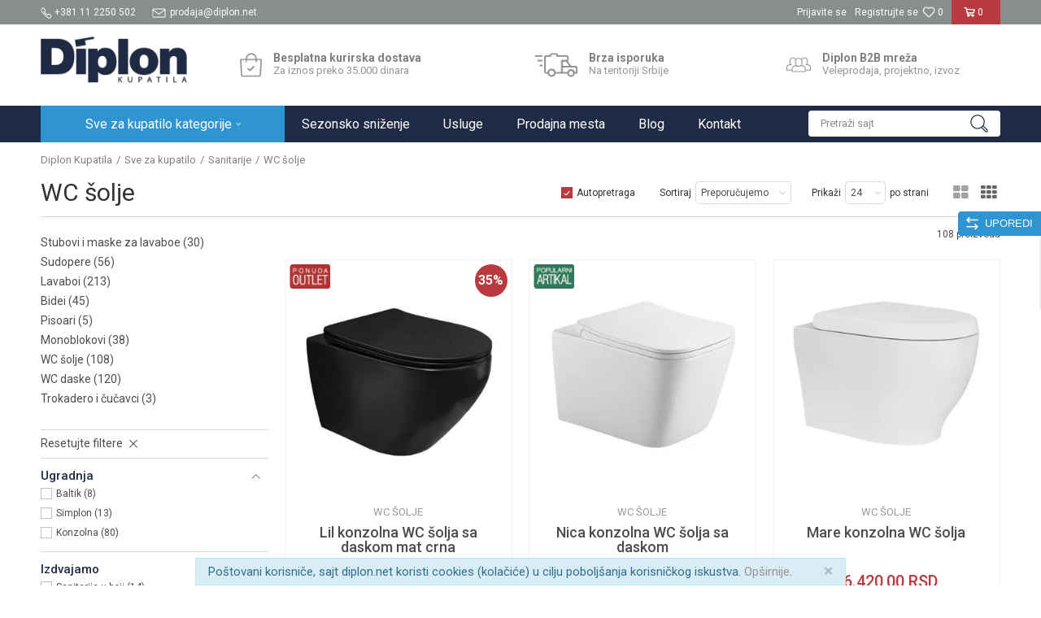

--- FILE ---
content_type: text/html; charset=UTF-8
request_url: https://www.diplon.net/wc-solje
body_size: 40846
content:
<!DOCTYPE html>
<html lang="sr">
<head>
            <meta name="viewport" content="width=device-width, initial-scale=1.0, maximum-scale=1.0,  minimum-scale=1.0, user-scalable=no" />
            
    <meta name="generator" content="NBSHOP 5.9.58" />
    <meta http-equiv="content-type" content="text/html; charset=UTF-8">
    <meta http-equiv="content-language" content="sr" />
    <meta http-equiv="X-UA-Compatible" content="IE=edge">
    <meta name="theme-color" content="">
    <meta name="msapplication-navbutton-color" content="">
    <meta name="apple-mobile-web-app-status-bar-style" content="">
            <link rel="canonical" href="https://www.diplon.net/wc-solje" />
            <title>WC šolje, zidne i podne, akcijska cena | Diplon Kupatila</title>
    <meta name="title" content="WC šolje, zidne i podne, akcijska cena | Diplon Kupatila" />
    <meta name="description" content="WC šolje, najveći izbor različitih modela i proizvođača. Konzolne i podne, simplon i baltik. Izaberite porcelansku ili konzolnu WC šolju za vaše kupatilo." />
    <meta property="og:title" content="WC šolje, zidne i podne, akcijska cena | Diplon Kupatila"/>
    <meta property="og:type" content="category" />
    <meta property="og:url" content="https://www.diplon.net/wc-solje" />
    <meta property="og:image" content="https://www.diplon.net/files/images/kategorije/wc-solje.jpg.webp"/>
    <meta property="og:image:url" content="https://www.diplon.net/files/images/kategorije/wc-solje.jpg.webp"/>
    <meta property="og:site_name" content="Diplon Kupatila"/>
    <meta property="og:description" content="WC šolje, najveći izbor različitih modela i proizvođača. Konzolne i podne, simplon i baltik. Izaberite porcelansku ili konzolnu WC šolju za vaše kupatilo."/>
    <meta property="fb:admins" content=""/>
    <meta itemprop="name" content="WC šolje, zidne i podne, akcijska cena | Diplon Kupatila">
    <meta itemprop="description" content="WC šolje, najveći izbor različitih modela i proizvođača. Konzolne i podne, simplon i baltik. Izaberite porcelansku ili konzolnu WC šolju za vaše kupatilo.">
    <meta itemprop="image" content="https://www.diplon.net/files/images/kategorije/wc-solje.jpg.webp">
    <meta name="twitter:card" content="summary_large_image">
    <meta name="twitter:title" content="WC šolje, zidne i podne, akcijska cena | Diplon Kupatila">
    <meta name="twitter:description" content="WC šolje, najveći izbor različitih modela i proizvođača. Konzolne i podne, simplon i baltik. Izaberite porcelansku ili konzolnu WC šolju za vaše kupatilo.">
    <meta name="twitter:image" content="https://www.diplon.net/files/images/kategorije/wc-solje.jpg.webp">

<meta name="robots" content="index, follow">
    <link rel="icon" type="image/vnd.microsoft.icon" href="https://www.diplon.net/files/images/ikone/favicon.png.webp" />
    <link rel="shortcut icon" type="image/vnd.microsoft.icon" href="https://www.diplon.net/files/images/ikone/favicon.png.webp" />
    <link rel="stylesheet" href="https://www.diplon.net/nb-public/themes/nbshop5_v5_8/_static/fonts/nbicon/style.css" type="text/css" />
        <link rel="stylesheet" href="https://www.diplon.net/nb-public/themes/nbshop5_diplon/_static/css/nbcss/style.fonts.theme.css?ver=1001_1.3" /><link rel="stylesheet" href="https://www.diplon.net/nb-public/themes/nbshop5_v5_8/_static/css/plugins/nb.core.plugins.min.css?ver=1001_1.3" /><link rel="stylesheet" href="https://www.diplon.net/nb-public/themes/nbshop5_v5_8/_static/css/nbcss/style.fonts.css?ver=1001_1.3" /><link rel="stylesheet" href="https://www.diplon.net/nb-public/themes/nbshop5_v5_8/_static/css/nbcss/style.typography.css?ver=1001_1.3" /><link rel="stylesheet" href="https://www.diplon.net/nb-public/themes/nbshop5_diplon/_static/css/nbcss/style.typography.theme.css?ver=1001_1.3" /><link rel="stylesheet" href="https://www.diplon.net/nb-public/themes/nbshop5_v5_8/_static/css/nbcss/style.helper.css?ver=1001_1.3" /><link rel="stylesheet" href="https://www.diplon.net/nb-public/themes/nbshop5_v5_8/_static/css/nbcss/style.animation.css?ver=1001_1.3" /><link rel="stylesheet" href="https://www.diplon.net/nb-public/themes/nbshop5_v5_8/_static/css/nbcss/style.basic.css?ver=1001_1.3" /><link rel="stylesheet" href="https://www.diplon.net/nb-public/themes/nbshop5_diplon/_static/css/nbcss/style.basic.theme.css?ver=1001_1.3" /><link rel="stylesheet" href="https://www.diplon.net/nb-public/themes/nbshop5_v5_8/_static/css/nbcss/style.article.css?ver=1001_1.3" /><link rel="stylesheet" href="https://www.diplon.net/nb-public/themes/nbshop5_v5_8/_static/css/nbcss/style.product.css?ver=1001_1.3" /><link rel="stylesheet" href="https://www.diplon.net/nb-public/themes/nbshop5_v5_8/_static/css/nbcss/style.cart.css?ver=1001_1.3" /><link rel="stylesheet" href="https://www.diplon.net/nb-public/themes/nbshop5_v5_8/_static/css/nbcss/style.css?ver=1001_1.3" /><link rel="stylesheet" href="https://www.diplon.net/nb-public/themes/nbshop5_v5_8/blocks/slider/grid/style.css?ver=1001_1.3" /><link rel="stylesheet" href="https://www.diplon.net/nb-public/themes/nbshop5_v5_8/blocks/header/autocomplete/style.css?ver=1001_1.3" /><link rel="stylesheet" href="https://www.diplon.net/nb-public/themes/nbshop5_v5_8/blocks/productcompare/sidebar_product_compare/style.css?ver=1001_1.3" /><link rel="stylesheet" href="https://www.diplon.net/nb-public/themes/nbshop5_v5_8/blocks/breadcrumbs/style.css?ver=1001_1.3" /><link rel="stylesheet" href="https://www.diplon.net/nb-public/themes/nbshop5_v5_8/blocks/product/intro/style.css?ver=1001_1.3" /><link rel="stylesheet" href="https://www.diplon.net/nb-public/themes/nbshop5_v5_8/blocks/navigation/left_category_menu/style.css?ver=1001_1.3" /><link rel="stylesheet" href="https://www.diplon.net/nb-public/themes/nbshop5_v5_8/blocks/product/filters/style.css?ver=1001_1.3" /><link rel="stylesheet" href="https://www.diplon.net/nb-public/themes/nbshop5_v5_8/blocks/product/product_selected_filter/style.css?ver=1001_1.3" /><link rel="stylesheet" href="https://www.diplon.net/nb-public/themes/nbshop5_v5_8/blocks/product/product_caption_list/list_image_sticker/style.css?ver=1001_1.3" /><link rel="stylesheet" href="https://www.diplon.net/nb-public/themes/nbshop5_v5_8/blocks/product/product_status/style.css?ver=1001_1.3" /><link rel="stylesheet" href="https://www.diplon.net/nb-public/themes/nbshop5_v5_8/blocks/product/product_loyalty_price/style.css?ver=1001_1.3" /><link rel="stylesheet" href="https://www.diplon.net/nb-public/themes/nbshop5_v5_8/blocks/slider/conpany_info_footer/style.css?ver=1001_1.3" /><link rel="stylesheet" href="https://www.diplon.net/nb-public/themes/nbshop5_v5_8/blocks/social/social_icons/style.css?ver=1001_1.3" /><link rel="stylesheet" href="https://www.diplon.net/nb-public/themes/nbshop5_v5_8/blocks/footer/copyright/style.css?ver=1001_1.3" /><link rel="stylesheet" href="https://www.diplon.net/nb-public/themes/nbshop5_v5_8/blocks/footer/payment_card/style.css?ver=1001_1.3" /><link rel="stylesheet" href="https://www.diplon.net/nb-public/themes/nbshop5_v5_8/blocks/modals/popup_notification/style.css?ver=1001_1.3" /><link rel="stylesheet" href="https://www.diplon.net/nb-public/themes/nbshop5_v5_8/blocks/modals/ticket_modal/style.css?ver=1001_1.3" /><link rel="stylesheet" href="https://www.diplon.net/nb-public/themes/nbshop5_v5_8/blocks/product/product_details_iframe/style.css?ver=1001_1.3" /><link rel="stylesheet" href="https://www.diplon.net/nb-public/themes/nbshop5_v5_8/blocks/product/images/gallery/style.css?ver=1001_1.3" /><link rel="stylesheet" href="https://www.diplon.net/nb-public/themes/nbshop5_v5_8/blocks/product/product_detail/product_info/style.css?ver=1001_1.3" /><link rel="stylesheet" href="https://www.diplon.net/nb-public/themes/nbshop5_v5_8/blocks/product/images/main_slider/style.css?ver=1001_1.3" /><link rel="stylesheet" href="https://www.diplon.net/nb-public/themes/nbshop5_v5_8/blocks/product/product_detail/favorite/style.css?ver=1001_1.3" /><link rel="stylesheet" href="https://www.diplon.net/nb-public/themes/nbshop5_v5_8/blocks/product/product_details_timer/style.css?ver=1001_1.3" /><link rel="stylesheet" href="https://www.diplon.net/nb-public/themes/nbshop5_v5_8/blocks/product/product_size/style.css?ver=1001_1.3" /><link rel="stylesheet" href="https://www.diplon.net/nb-public/themes/nbshop5_v5_8/blocks/product/product_detail/quantity_circle/style.css?ver=1001_1.3" /><link rel="stylesheet" href="https://www.diplon.net/nb-public/themes/nbshop5_v5_8/blocks/product/product_detail/product_buy/style.css?ver=1001_1.3" /><link rel="stylesheet" href="https://www.diplon.net/nb-public/themes/nbshop5_v5_8/blocks/product/product_detail/product_buy_bobble/style.css?ver=1001_1.3" /><link rel="stylesheet" href="https://www.diplon.net/nb-public/themes/nbshop5_diplon/_static/css/nbcss/style.theme.css?ver=1001_1.3" /><link rel="stylesheet" href="https://www.diplon.net/nb-public/themes/nbshop5_v5_8/_static/css/nbcss/style.responsive.md.css?ver=1001_1.3" /><link rel="stylesheet" href="https://www.diplon.net/nb-public/themes/nbshop5_diplon/_static/css/nbcss/style.responsive.theme.md.css?ver=1001_1.3" /><link rel="stylesheet" href="https://www.diplon.net/nb-public/themes/nbshop5_v5_8/_static/css/nbcss/style.responsive.sm.css?ver=1001_1.3" /><link rel="stylesheet" href="https://www.diplon.net/nb-public/themes/nbshop5_diplon/_static/css/nbcss/style.responsive.theme.sm.css?ver=1001_1.3" /><link rel="stylesheet" href="https://www.diplon.net/nb-public/themes/nbshop5_v5_8/_static/css/nbcss/style.responsive.xs.css?ver=1001_1.3" /><link rel="stylesheet" href="https://www.diplon.net/nb-public/themes/nbshop5_diplon/_static/css/nbcss/style.responsive.theme.xs.css?ver=1001_1.3" /><link rel="stylesheet" href="https://www.diplon.net/nb-public/themes/nbshop5_v5_8/_static/css/nbcss/style.responsive.xxs.css?ver=1001_1.3" /><link rel="stylesheet" href="https://www.diplon.net/nb-public/themes/nbshop5_diplon/_static/css/nbcss/style.responsive.theme.xxs.css?ver=1001_1.3" />    
    
    <script type="text/javascript">
        var nb_site_url  = 'https://www.diplon.net';
        var nb_site_url_with_country_lang  = 'https://www.diplon.net';
        var nb_cart_page_url = 'https://www.diplon.net/kupovina';
        var nb_active_page_url = 'https://www.diplon.net/wc-solje';
        var nb_type_page = 'product_list';
        var nb_type_page_object_id = '30';
        var nb_enable_lang = '';
        var nb_url_end_slesh = '';
        var nb_countryGeoId = '3';
        var nb_addressByCountryGeoId = '';
        var promoModalPopNumberDaysInit = 1;
        var showAllwaysOnHomePage = false;
        var resetCookieConfirm = false;
        var flowplayeryToken = '';
                        var nb_enableCzMap = false;
                var gtm_ga4_advanced = false;
        var gtm_ga4_analytics_id = 'GTM-KS73H86';

        var specificCategoryMetric = '';
        var isSetPriceWithVAT = '';
        var showValueAsCurrentPrice = '';
        var ecommerceWrapVar = '';
        var noSearchResultsVar = false;
        var smartformId = '';
        var smartformErrorMessage = 'Pogrešno uneti podaci za smartform';
        var cookieSettingTypeVar = 'settingOne';
        var nb_lang = 'sr';
        
        
        var disableFBBrowserEvents = true;
        var fb_pixel_id = '1505431539763311';
        var fb_token = '';
        var fb_test_event_code = '';
        var metric_onload_event_id = typeof crypto.randomUUID === "function" ? crypto.randomUUID() : Date.now();
        var replaceIdWithCode = false;
        var startPager = parseInt(1);

    </script>

        <!-- Google Tag Manager -->
<script>(function(w,d,s,l,i){w[l]=w[l]||[];w[l].push({'gtm.start':
new Date().getTime(),event:'gtm.js'});var f=d.getElementsByTagName(s)[0],
j=d.createElement(s),dl=l!='dataLayer'?'&l='+l:'';j.async=true;j.src=
'https://www.googletagmanager.com/gtm.js?id='+i+dl;f.parentNode.insertBefore(j,f);
})(window,document,'script','dataLayer','GTM-KS73H86');</script>
<!-- End Google Tag Manager -->
<meta name="google-site-verification" content="CosRSzKyGUdrTS90QDvpunGWE0O_TKs7kLx4xBDAq-Y" />



</head>
<body class="cc-srb lc-sr uc-product_list tp-product_list  b2c-users ">


<header class="header md-header">

    <div class="header-top">

        <div class="container">

            <div class="block nav-mobile-icon">
    <i class="icon fa fa-bars" aria-hidden="true"></i>
</div>            <div class="row">
                <div class="hidden-xs col-sm-5 col-md-4">
                        
    <nav class="block quick-links ">
        <ul class="nav nav-simple">
                            <li class="item">
                                                                        <img src="/files/images/diplon/Asset_3.png.webp" class="img-responsive" alt="+381 11 2250 502" />
                                                <span>+381 11 2250 502</span>
                                    </li>
                            <li class="item">
                                                                        <img src="/files/images/diplon/Asset_2.png.webp" class="img-responsive" alt="prodaja@diplon.net" />
                                                <span>prodaja@diplon.net</span>
                                    </li>
                    </ul>
    </nav>
                </div>
                <div class="hidden-xs hidden-sm col-md-4 midle-coll">

                    

                </div>
                <div class="col-xs-12 col-sm-7 col-md-4 col-lg-4">

                    <div id="miniCartContent" class="block miniCartContent header-cart"></div>
                    
<div id="miniFavContent" class="block header-favorite header-favorite-simple miniFavContent">
        <a href="https://www.diplon.net/omiljeno/product" title="Omiljeno" aria-label="Omiljeno">
        
        <div class="icon-wrapper">
            <i class="icon fa fa-heart-o" aria-hidden="true"></i>
            <span class="description">Omiljeno</span>
        </div>
        <div class="header-carthor-total favorite-header-total">0</div>

    </a>
</div>
                    <nav class="block user">
    <ul class="nav nav-simple">
        
            
                <li class="item item-login">
                    <a class="login-btn"  href="" data-permalink="https://www.diplon.net/prijava?back_url=https://www.diplon.net/wc-solje" title="Prijavite se" data-toggle="modal" data-target="#login_modal">
                        <i class="icon fa fa-user" aria-hidden="true"></i>
                        <span>Prijavite se</span>
                    </a>
                </li>

                
                                    <li class="item item-register">
                        <a class="register-btn" href="" data-permalink="https://www.diplon.net/registracija" title="Registrujte se" data-toggle="modal" data-target="#register_modal">
                            Registrujte se                        </a>
                    </li>
                
            
        
    </ul>
</nav>
   
                </div>
            </div>
        </div>

    </div>

    <div class="container">

        <div class="row">

            <div class="col-xs-2 col-sm-2 col-lg-4">
                
<div  class="block logo" >
    <a  href="https://www.diplon.net" title="Diplon Kupatila">
        <img fetchpriority="high"  src="/files/images/bedz/diplon-logo.png.webp" class="img-responsive lozad"  title="Diplon Kupatila" alt="Diplon Kupatila">
    </a>
</div>
            </div>

            <div class="col-xs-10 col-sm-10 col-lg-8">
                
    <div class="block slider-static grid-slider intro-slider "
         data-gtm-slider-position="Home baners" >
                        <div class="row ">
                            <div class="item  col-xs-4 col-sm-4 col-md-4 col-lg-4  "
                     data-gtm-slider-name="Besplatna kurirska dostava"
                     data-gtm-slider-creative=""
                     data-gtm-slider-id="8"
                     data-promotion-item-id="8">

                                                                        <div class="img-wrapper">
                                                                    <div class="main-img ">
                                                                                    <a href="https://www.diplon.net/isporuka" target="_self" title="Besplatna kurirska dostava">
                                                                                    <img fetchpriority="high" src="/files/images/ikone/dostava.png.webp" class="img-responsive lozad" alt="Besplatna kurirska dostava" />
                                                                                    </a>
                                                                            </div>
                                                                                            </div>
                        
                    
                        <div class="content">
                                                            <div class="text-wrapper">
                                                                        <a href="https://www.diplon.net/isporuka" target="_self" title="Besplatna kurirska dostava">
                                                                                                                            <div class="title">Besplatna kurirska dostava</div>
                                                                                                                            <div class="description"><p>Za iznos preko 35.000 dinara</p>
</div>
                                                                                                                    </a>
                                                                </div>
                                                                                        
                            
                            
                        </div>
                                            
                </div>
                            <div class="item  col-xs-4 col-sm-4 col-md-4 col-lg-4  "
                     data-gtm-slider-name="Brza isporuka"
                     data-gtm-slider-creative=""
                     data-gtm-slider-id="9"
                     data-promotion-item-id="9">

                                                                        <div class="img-wrapper">
                                                                    <div class="main-img ">
                                                                                    <a href="https://www.diplon.net/isporuka" target="_self" title="Brza isporuka">
                                                                                    <img fetchpriority="high" src="/files/images/ikone/brza-isporuka.png.webp" class="img-responsive lozad" alt="Brza isporuka" />
                                                                                    </a>
                                                                            </div>
                                                                                            </div>
                        
                    
                        <div class="content">
                                                            <div class="text-wrapper">
                                                                        <a href="https://www.diplon.net/isporuka" target="_self" title="Brza isporuka">
                                                                                                                            <div class="title">Brza isporuka</div>
                                                                                                                            <div class="description"><p>Na teritoriji Srbije</p>
</div>
                                                                                                                    </a>
                                                                </div>
                                                                                        
                            
                            
                        </div>
                                            
                </div>
                            <div class="item  col-xs-4 col-sm-4 col-md-4 col-lg-4  "
                     data-gtm-slider-name="Diplon B2B mreža"
                     data-gtm-slider-creative=""
                     data-gtm-slider-id="10"
                     data-promotion-item-id="10">

                                                                        <div class="img-wrapper">
                                                                    <div class="main-img ">
                                                                                    <a href="/b2b" target="_self" title="Diplon B2B mreža">
                                                                                    <img fetchpriority="high" src="/files/images/ikone/veleprodaja.png.webp" class="img-responsive lozad" alt="Diplon B2B mreža" />
                                                                                    </a>
                                                                            </div>
                                                                                            </div>
                        
                    
                        <div class="content">
                                                            <div class="text-wrapper">
                                                                        <a href="/b2b" target="_self" title="Diplon B2B mreža">
                                                                                                                            <div class="title">Diplon B2B mreža</div>
                                                                                                                            <div class="description"><p>Veleprodaja, projektno, izvoz</p>
</div>
                                                                                                                    </a>
                                                                </div>
                                                                                        
                            
                            
                        </div>
                                            
                </div>
                    </div>
            </div>

            </div>

        </div>

    </div>

    <div class="block md-menu main-4level-fullwidth-dropdown">
    <nav class="nav nav-main-wrapper ease hidden-fullscreen  ">

                <div class="container">
                        
            
            <ul class="nav-main list-inline">

                <div class="nav-main-toplang country-button"></div>
                <div class="nav-main-useractions"></div>

                <li class="level4 nnnn ">
                                <a href="https://www.diplon.net/proizvodi" target="_self" title="Sve za kupatilo kategorije"><span style="">Sve za kupatilo kategorije</span><i class="icon fa fa-angle-down hidden-xs"></i><i class="icon fa fa-angle-right visible-xs"></i><span class="icon hidden show-menu-with-keybord" tabindex="0" aria-label="Otvorite meni"></span> </a><div class="nav-main-submenu-wrapper ease hidden">
                            <div class="container">
                                <ul class="nav-main-submenu"><li class=" ">
                                <a target="_self" href="https://www.diplon.net/baterije" title="Baterije"><img src="/files/images/diplon/menuicons/baterije.png.webp" alt="Baterije" title="Baterije" class="highlight-bg lozad"><div class="h5">Baterije</div><i class="icon fa fa-angle-down hidden-xs"></i><i class="icon fa fa-angle-right visible-xs"></i></a><div class="nav-main-dropdown-wrapper ease hidden">
                                <div class="nav-main-dropdown">
                                    <div class="container">
                                        <div class="nav-main-dropdown-inner">
                                            <div class="row"><div class="col-xs-12 col-sm-3 col-md-3  ">
                                <div class="nav-main-dropdown-item clearfix">
                                    <a target="_self" href="https://www.diplon.net/baterije" title="Baterije za kupatilo i kuhinju">
                                    <div class="img-wrapper"></div><div class="heading-wrapper heading-wrapper-inline clearfix" >
                                    <div class="h5">Baterije za kupatilo i kuhinju</div></div></a><ul class=""><li class=" ease-slow last-level "><a target="_self" href="https://www.diplon.net/baterije-za-lavabo" title="Baterije za lavabo">Baterije za lavabo</a></li><li class=" ease-slow last-level "><a target="_self" href="https://www.diplon.net/baterije-za-kadu-tus-kabinu" title="Baterije za kadu | tuš kabinu">Baterije za kadu | tuš kabinu</a></li><li class=" ease-slow last-level "><a target="_self" href="https://www.diplon.net/baterije-za-bide" title="Baterije za bide">Baterije za bide</a></li><li class=" ease-slow last-level "><a target="_self" href="https://www.diplon.net/baterije-za-sudoperu" title="Baterije za sudoperu">Baterije za sudoperu</a></li><li class=" ease-slow last-level "><a target="_self" href="https://www.diplon.net/ugradne-baterije" title="Ugradne baterije">Ugradne baterije</a></li><li class=" ease-slow last-level "><a target="_self" href="https://www.diplon.net/ispiraci-za-pisoar" title="Ispirači za pisoar">Ispirači za pisoar</a></li><li class=" ease-slow last-level "><a target="_self" href="https://www.diplon.net/slavine" title="Baštenske slavine">Baštenske slavine</a></li><li class=" ease-slow last-level "><a target="_self" href="https://www.diplon.net/filteri-za-vodu" title="Filteri za vodu">Filteri za vodu</a></li></ul></div></div><div class="col-xs-12 col-sm-3 col-md-3  ">
                                <div class="nav-main-dropdown-item clearfix">
                                    <a target="_self" href="https://www.diplon.net/baterije" title="Preporučujemo slavine">
                                    <div class="img-wrapper"></div><div class="heading-wrapper heading-wrapper-inline clearfix" >
                                    <div class="h5">Preporučujemo slavine</div></div></a><ul class=""><li class=" ease-slow last-level "><a target="_self" href="https://www.diplon.net/baterije/diplon" title="Diplon slavine">Diplon slavine</a></li><li class=" ease-slow last-level "><a target="_self" href="https://www.diplon.net/baterije/grohe" title="Grohe slavine">Grohe slavine</a></li><li class=" ease-slow last-level "><a target="_self" href="https://www.diplon.net/baterije-za-sudoperu/metalac" title="Metalac slavine za sudoperu">Metalac slavine za sudoperu</a></li><li class=" ease-slow last-level "><a target="_self" href="https://www.diplon.net/baterije/paffoni" title="Paffoni slavine">Paffoni slavine</a></li><li class=" ease-slow last-level "><a target="_self" href="https://www.diplon.net/baterije/sa-tri-cevi" title="Slavine sa tri cevi">Slavine sa tri cevi</a></li><li class=" ease-slow last-level "><a target="_self" href="https://www.diplon.net/baterije-za-lavabo/visoka-baterija" title="Visoke baterije za lavabo">Visoke baterije za lavabo</a></li><li class=" ease-slow last-level "><a target="_self" href="https://www.diplon.net/setovi-baterija" title="Setovi baterija">Setovi baterija</a></li></ul></div></div></div></div></div></div></div></li><li class=" ">
                                <a target="_self" href="https://www.diplon.net/tusevi" title="Tuševi"><img src="/files/images/diplon/menuicons/tusevi.png.webp" alt="Tuševi" title="Tuševi" class="highlight-bg lozad"><div class="h5">Tuševi</div><i class="icon fa fa-angle-down hidden-xs"></i><i class="icon fa fa-angle-right visible-xs"></i></a><div class="nav-main-dropdown-wrapper ease hidden">
                                <div class="nav-main-dropdown">
                                    <div class="container">
                                        <div class="nav-main-dropdown-inner">
                                            <div class="row"><div class="col-xs-12 col-sm-3 col-md-3  ">
                                <div class="nav-main-dropdown-item clearfix">
                                    <a target="_self" href="https://www.diplon.net/tusevi" title="Tuševi za kupatilo">
                                    <div class="img-wrapper"></div><div class="heading-wrapper heading-wrapper-inline clearfix" >
                                    <div class="h5">Tuševi za kupatilo</div></div></a><ul class=""><li class=" ease-slow last-level "><a target="_self" href="https://www.diplon.net/tus-rucice" title="Tuš ručice">Tuš ručice</a></li><li class=" ease-slow last-level "><a target="_self" href="https://www.diplon.net/tus-creva" title="Tuš creva">Tuš creva</a></li><li class=" ease-slow last-level "><a target="_self" href="https://www.diplon.net/tus-ruze" title="Tuš ruže">Tuš ruže</a></li><li class=" ease-slow last-level "><a target="_self" href="https://www.diplon.net/klizne-sipke" title="Klizne šipke">Klizne šipke</a></li><li class=" ease-slow last-level "><a target="_self" href="https://www.diplon.net/usponski-tusevi" title="Usponski tuševi">Usponski tuševi</a></li><li class=" ease-slow last-level "><a target="_self" href="https://www.diplon.net/hidromasazni-stubovi" title="HM stubovi">HM stubovi</a></li><li class=" ease-slow last-level "><a target="_self" href="https://www.diplon.net/tus-rucice/higijenski-tus" title="Higijenski tuševi">Higijenski tuševi</a></li><li class=" ease-slow last-level "><a target="_self" href="https://www.diplon.net/izlivi-i-kolena" title="Držači za tuš ručice i ruže">Držači za tuš ručice i ruže</a></li></ul></div></div><div class="col-xs-12 col-sm-3 col-md-3  ">
                                <div class="nav-main-dropdown-item clearfix">
                                    <a target="_self" href="https://www.diplon.net/tusevi" title="Preporučujemo tuševe">
                                    <div class="img-wrapper"></div><div class="heading-wrapper heading-wrapper-inline clearfix" >
                                    <div class="h5">Preporučujemo tuševe</div></div></a><ul class=""><li class=" ease-slow last-level "><a target="_self" href="https://www.diplon.net/tusevi/sa-baterijom" title="Usponski tuševi sa baterijom">Usponski tuševi sa baterijom</a></li><li class=" ease-slow last-level "><a target="_self" href="https://www.diplon.net/tus-rucice/diplon" title="Diplon tuš ručice">Diplon tuš ručice</a></li><li class=" ease-slow last-level "><a target="_self" href="https://www.diplon.net/tusevi/baterije-u-boji" title="Tuševi u boji">Tuševi u boji</a></li></ul></div></div></div></div></div></div></div></li><li class=" ">
                                <a target="_self" href="https://www.diplon.net/kade-i-tus-kabine" title="Kade i tuš kabine"><img src="/files/images/diplon/menuicons/kade_kabine.png.webp" alt="Kade i tuš kabine" title="Kade i tuš kabine" class="highlight-bg lozad"><div class="h5">Kade i tuš kabine</div><i class="icon fa fa-angle-down hidden-xs"></i><i class="icon fa fa-angle-right visible-xs"></i></a><div class="nav-main-dropdown-wrapper ease hidden">
                                <div class="nav-main-dropdown">
                                    <div class="container">
                                        <div class="nav-main-dropdown-inner">
                                            <div class="row"><div class="col-xs-12 col-sm-3 col-md-3  ">
                                <div class="nav-main-dropdown-item clearfix">
                                    <a target="_self" href="https://www.diplon.net/kade-i-tus-kabine" title="Kade, tuš kabine, paravani, kadice">
                                    <div class="img-wrapper"></div><div class="heading-wrapper heading-wrapper-inline clearfix" >
                                    <div class="h5">Kade, tuš kabine, paravani, kadice</div></div></a><ul class=""><li class=" ease-slow last-level "><a target="_self" href="https://www.diplon.net/tus-kabine" title="Tuš kabine i paravani">Tuš kabine i paravani</a></li><li class=" ease-slow last-level "><a target="_self" href="https://www.diplon.net/tus-paravani" title="Tuš vrata i stene">Tuš vrata i stene</a></li><li class=" ease-slow last-level "><a target="_self" href="https://www.diplon.net/hidromasazne-tus-kabine" title="Hidromasažne tuš kabine">Hidromasažne tuš kabine</a></li><li class=" ease-slow last-level "><a target="_self" href="https://www.diplon.net/tus-kadice" title="Tuš kadice">Tuš kadice</a></li><li class=" ease-slow last-level "><a target="_self" href="https://www.diplon.net/tus-slivnici-kanalice" title="Slivnik za kupatilo">Slivnik za kupatilo</a></li><li class=" ease-slow last-level "><a target="_self" href="https://www.diplon.net/kade" title="Kade za kupatilo">Kade za kupatilo</a></li><li class=" ease-slow last-level "><a target="_self" href="https://www.diplon.net/hidromasazne-kade" title="Hidromasažne kade">Hidromasažne kade</a></li><li class=" ease-slow last-level "><a target="_self" href="https://www.diplon.net/paravani-za-kade" title="Paravani za kade">Paravani za kade</a></li></ul></div></div><div class="col-xs-12 col-sm-3 col-md-3  ">
                                <div class="nav-main-dropdown-item clearfix">
                                    <a target="_self" href="https://www.diplon.net/kade-i-tus-kabine" title="Preporučujemo">
                                    <div class="img-wrapper"></div><div class="heading-wrapper heading-wrapper-inline clearfix" >
                                    <div class="h5">Preporučujemo</div></div></a><ul class=""><li class=" ease-slow last-level "><a target="_self" href="https://www.diplon.net/kade/diplon" title="Diplon kade">Diplon kade</a></li><li class=" ease-slow last-level "><a target="_self" href="https://www.diplon.net/kade-i-tus-kabine/zomar" title="Zomar kade">Zomar kade</a></li><li class=" ease-slow last-level "><a target="_self" href="https://www.diplon.net/kade/samostojece-kade" title="Samostojeće kade">Samostojeće kade</a></li><li class=" ease-slow last-level "><a target="_self" href="https://www.diplon.net/tus-slivnici-kanalice/kanalice" title="Tuš kanalice za vodu">Tuš kanalice za vodu</a></li></ul></div></div></div></div></div></div></div></li><li class=" ">
                                <a target="_self" href="https://www.diplon.net/sanitarije" title="Sanitarije"><img src="/files/images/diplon/menuicons/sanitarije.png.webp" alt="Sanitarije" title="Sanitarije" class="highlight-bg lozad"><div class="h5">Sanitarije</div><i class="icon fa fa-angle-down hidden-xs"></i><i class="icon fa fa-angle-right visible-xs"></i></a><div class="nav-main-dropdown-wrapper ease hidden">
                                <div class="nav-main-dropdown">
                                    <div class="container">
                                        <div class="nav-main-dropdown-inner">
                                            <div class="row"><div class="col-xs-12 col-sm-3 col-md-3  ">
                                <div class="nav-main-dropdown-item clearfix">
                                    <a target="_self" href="https://www.diplon.net/sanitarije" title="Sanitarije za kupatilo">
                                    <div class="img-wrapper"></div><div class="heading-wrapper heading-wrapper-inline clearfix" >
                                    <div class="h5">Sanitarije za kupatilo</div></div></a><ul class=""><li class=" ease-slow last-level "><a target="_self" href="https://www.diplon.net/lavaboi" title="Lavaboi">Lavaboi</a></li><li class=" ease-slow last-level "><a target="_self" href="https://www.diplon.net/wc-solje" title="WC šolje">WC šolje</a></li><li class=" ease-slow last-level "><a target="_self" href="https://www.diplon.net/monoblokovi" title="Monoblokovi">Monoblokovi</a></li><li class=" ease-slow last-level "><a target="_self" href="https://www.diplon.net/wc-daske" title="WC daske">WC daske</a></li><li class=" ease-slow last-level "><a target="_self" href="https://www.diplon.net/bidei" title="Bidei">Bidei</a></li><li class=" ease-slow last-level "><a target="_self" href="https://www.diplon.net/pisoari" title="Pisoari">Pisoari</a></li><li class=" ease-slow last-level "><a target="_self" href="https://www.diplon.net/trokadero" title="Trokadero i čučavci">Trokadero i čučavci</a></li><li class=" ease-slow last-level "><a target="_self" href="https://www.diplon.net/stubovi-i-maske-za-lavaboe" title="Stubovi i maske za sanitarije">Stubovi i maske za sanitarije</a></li><li class=" ease-slow last-level "><a target="_self" href="https://www.diplon.net/sudopere" title="Sudopere">Sudopere</a></li></ul></div></div><div class="col-xs-12 col-sm-3 col-md-3  ">
                                <div class="nav-main-dropdown-item clearfix">
                                    <a target="_self" href="https://www.diplon.net/sanitarije" title="Preporučujemo sanitarije">
                                    <div class="img-wrapper"></div><div class="heading-wrapper heading-wrapper-inline clearfix" >
                                    <div class="h5">Preporučujemo sanitarije</div></div></a><ul class=""><li class=" ease-slow last-level "><a target="_self" href="https://www.diplon.net/lavaboi/nadgradni" title="Nadgradni lavabo">Nadgradni lavabo</a></li><li class=" ease-slow last-level "><a target="_self" href="https://www.diplon.net/sanitarije/sa-bide-funkcijom" title="Turska WC šolja">Turska WC šolja</a></li><li class=" ease-slow last-level "><a target="_self" href="https://www.diplon.net/wc-solje/crna" title="Crna WC šolja">Crna WC šolja</a></li><li class=" ease-slow last-level "><a target="_self" href="https://www.diplon.net/sanitarije/outlet" title="Outlet sanitarije">Outlet sanitarije</a></li></ul></div></div><div class="col-xs-12 col-sm-3 col-md-3  ">
                                <div class="nav-main-dropdown-item clearfix">
                                    <a target="_self" href="https://www.diplon.net/sanitarije" title="Izdvojeni brendovi sanitarija">
                                    <div class="img-wrapper"></div><div class="heading-wrapper heading-wrapper-inline clearfix" >
                                    <div class="h5">Izdvojeni brendovi sanitarija</div></div></a><ul class=""><li class=" ease-slow last-level "><a target="_self" href="https://www.diplon.net/sanitarije/diplon" title="Diplon">Diplon</a></li><li class=" ease-slow last-level "><a target="_self" href="https://www.diplon.net/sanitarije/creavit" title="Creavit">Creavit</a></li><li class=" ease-slow last-level "><a target="_self" href="https://www.diplon.net/sanitarije/geberit" title="Geberit">Geberit</a></li><li class=" ease-slow last-level "><a target="_self" href="https://www.diplon.net/sanitarije/grohe" title="Grohe">Grohe</a></li><li class=" ease-slow last-level "><a target="_self" href="https://www.diplon.net/sanitarije/ideal-standard" title="Ideal Standard">Ideal Standard</a></li><li class=" ease-slow last-level "><a target="_self" href="https://www.diplon.net/sanitarije/isvea-1962-italia" title="Isvea 1962 Italia">Isvea 1962 Italia</a></li><li class=" ease-slow last-level "><a target="_self" href="https://www.diplon.net/sanitarije/turkuaz" title="Turkuaz">Turkuaz</a></li></ul></div></div></div></div></div></div></div></li><li class=" ">
                                <a target="_self" href="https://www.diplon.net/vodokotlici" title="Vodokotlici"><img src="/files/images/diplon/menuicons/vodokotlici.png.webp" alt="Vodokotlici" title="Vodokotlici" class="highlight-bg lozad"><div class="h5">Vodokotlici</div><i class="icon fa fa-angle-down hidden-xs"></i><i class="icon fa fa-angle-right visible-xs"></i></a><div class="nav-main-dropdown-wrapper ease hidden">
                                <div class="nav-main-dropdown">
                                    <div class="container">
                                        <div class="nav-main-dropdown-inner">
                                            <div class="row"><div class="col-xs-12 col-sm-3 col-md-3  ">
                                <div class="nav-main-dropdown-item clearfix">
                                    <a target="_self" href="https://www.diplon.net/vodokotlici" title="Sve kategorije vodokotlića">
                                    <div class="img-wrapper"></div><div class="heading-wrapper heading-wrapper-inline clearfix" >
                                    <div class="h5">Sve kategorije vodokotlića</div></div></a><ul class=""><li class=" ease-slow last-level "><a target="_self" href="https://www.diplon.net/predzidni-vodokotlici" title="Predzidni vodokotlići">Predzidni vodokotlići</a></li><li class=" ease-slow last-level "><a target="_self" href="https://www.diplon.net/ugradni-vodokotlici" title="Ugradni vodokotlići">Ugradni vodokotlići</a></li><li class=" ease-slow last-level "><a target="_self" href="https://www.diplon.net/tasteri-tipke" title="Tasteri | tipke">Tasteri | tipke</a></li><li class=" ease-slow last-level "><a target="_self" href="https://www.diplon.net/rezervni-delovi-montazni-elementi" title="Rezervni delovi | montažni elementi">Rezervni delovi | montažni elementi</a></li></ul></div></div><div class="col-xs-12 col-sm-3 col-md-3  ">
                                <div class="nav-main-dropdown-item clearfix">
                                    <a target="_self" href="https://www.diplon.net/vodokotlici" title="Preporučujemo vodokotlić">
                                    <div class="img-wrapper"></div><div class="heading-wrapper heading-wrapper-inline clearfix" >
                                    <div class="h5">Preporučujemo vodokotlić</div></div></a><ul class=""><li class=" ease-slow last-level "><a target="_self" href="https://www.diplon.net/vodokotlici/ugradni-setovi" title="Ugradni setovi">Ugradni setovi</a></li><li class=" ease-slow last-level "><a target="_self" href="https://www.diplon.net/vodokotlici/geberit" title="Geberit vodokotlići">Geberit vodokotlići</a></li><li class=" ease-slow last-level "><a target="_self" href="https://www.diplon.net/vodokotlici/grohe" title="Grohe vodokotlići">Grohe vodokotlići</a></li><li class=" ease-slow last-level "><a target="_self" href="https://www.diplon.net/vodokotlici/ideal-standard" title="Ideal Standard vodokotlići">Ideal Standard vodokotlići</a></li></ul></div></div></div></div></div></div></div></li><li class=" ">
                                <a target="_self" href="https://www.diplon.net/plocice" title="Pločice"><img src="/files/images/diplon/menuicons/plocice.png.webp" alt="Pločice" title="Pločice" class="highlight-bg lozad"><div class="h5">Pločice</div><i class="icon fa fa-angle-down hidden-xs"></i><i class="icon fa fa-angle-right visible-xs"></i></a><div class="nav-main-dropdown-wrapper ease hidden">
                                <div class="nav-main-dropdown">
                                    <div class="container">
                                        <div class="nav-main-dropdown-inner">
                                            <div class="row"><div class="col-xs-12 col-sm-3 col-md-3  ">
                                <div class="nav-main-dropdown-item clearfix">
                                    <a target="_self" href="https://www.diplon.net/plocice" title="Sve kategorije pločica">
                                    <div class="img-wrapper"></div><div class="heading-wrapper heading-wrapper-inline clearfix" >
                                    <div class="h5">Sve kategorije pločica</div></div></a><ul class=""><li class=" ease-slow last-level "><a target="_self" href="https://www.diplon.net/keramicke-plocice" title="Keramičke pločice">Keramičke pločice</a></li><li class=" ease-slow last-level "><a target="_self" href="https://www.diplon.net/granitne-plocice" title="Granitne pločice">Granitne pločice</a></li><li class=" ease-slow last-level "><a target="_self" href="https://www.diplon.net/mozaik-plocice" title="Mozaik pločice">Mozaik pločice</a></li><li class=" ease-slow last-level "><a target="_self" href="https://www.diplon.net/plocice/listele-i-dekori" title="Listele i dekori">Listele i dekori</a></li><li class=" ease-slow last-level "><a target="_self" href="https://www.diplon.net/wpc-decking" title="WPC Decking">WPC Decking</a></li><li class=" ease-slow last-level "><a target="_self" href="https://www.diplon.net/lajsne-za-plocice" title="Lajsne za pločice">Lajsne za pločice</a></li><li class=" ease-slow last-level "><a target="_self" href="https://www.diplon.net/lepkovi-i-silikoni/lepak-za-plocice" title="Lepak za pločice">Lepak za pločice</a></li><li class=" ease-slow last-level "><a target="_self" href="https://www.diplon.net/lepkovi-i-silikoni/fugomal" title="Fugomal za pločice">Fugomal za pločice</a></li></ul></div></div><div class="col-xs-12 col-sm-3 col-md-3  ">
                                <div class="nav-main-dropdown-item clearfix">
                                    <a target="_self" href="https://www.diplon.net/plocice" title="Preporučujemo pločice">
                                    <div class="img-wrapper"></div><div class="heading-wrapper heading-wrapper-inline clearfix" >
                                    <div class="h5">Preporučujemo pločice</div></div></a><ul class=""><li class=" ease-slow last-level "><a target="_self" href="https://www.diplon.net/plocice/gemma" title="Gemma pločice">Gemma pločice</a></li><li class=" ease-slow last-level "><a target="_self" href="https://www.diplon.net/plocice/marazzi" title="Marazzi pločice">Marazzi pločice</a></li><li class=" ease-slow last-level "><a target="_self" href="https://www.diplon.net/plocice/keramika-kanjiza" title="Keramika Kanjiža pločice">Keramika Kanjiža pločice</a></li><li class=" ease-slow last-level "><a target="_self" href="https://www.diplon.net/plocice/zorka-keramika" title="Zorka Keramika pločice">Zorka Keramika pločice</a></li><li class=" ease-slow last-level "><a target="_self" href="https://www.diplon.net/plocice/imitacija-drveta" title="Pločice imitacija drveta">Pločice imitacija drveta</a></li><li class=" ease-slow last-level "><a target="_self" href="https://www.diplon.net/plocice/imitacija-kamena" title="Pločice imitacija kamena">Pločice imitacija kamena</a></li><li class=" ease-slow last-level "><a target="_self" href="https://www.diplon.net/plocice/velikog-formata" title="Pločice velikog formata">Pločice velikog formata</a></li></ul></div></div></div></div></div></div></div></li><li class=" ">
                                <a target="_self" href="https://www.diplon.net/kupatilski-namestaj" title="Kupatilski nameštaj"><img src="/files/images/diplon/menuicons/namestaj.png.webp" alt="Kupatilski nameštaj" title="Kupatilski nameštaj" class="highlight-bg lozad"><div class="h5">Kupatilski nameštaj</div><i class="icon fa fa-angle-down hidden-xs"></i><i class="icon fa fa-angle-right visible-xs"></i></a><div class="nav-main-dropdown-wrapper ease hidden">
                                <div class="nav-main-dropdown">
                                    <div class="container">
                                        <div class="nav-main-dropdown-inner">
                                            <div class="row"><div class="col-xs-12 col-sm-3 col-md-3  ">
                                <div class="nav-main-dropdown-item clearfix">
                                    <a target="_self" href="https://www.diplon.net/kupatilski-namestaj" title="Kupatilski namestaj">
                                    <div class="img-wrapper"></div><div class="heading-wrapper heading-wrapper-inline clearfix" >
                                    <div class="h5">Kupatilski namestaj</div></div></a><ul class=""><li class=" ease-slow last-level "><a target="_self" href="https://www.diplon.net/ormarici-sa-umivaonikom" title="Ormarići sa umivaonikom">Ormarići sa umivaonikom</a></li><li class=" ease-slow last-level "><a target="_self" href="https://www.diplon.net/ormari-i-vertikale-za-kupatilo" title="Ormari i vertikale">Ormari i vertikale</a></li><li class=" ease-slow last-level "><a target="_self" href="https://www.diplon.net/ormarici-i-police-za-lavabo" title="Ormarići i postolja za lavabo">Ormarići i postolja za lavabo</a></li><li class=" ease-slow last-level "><a target="_self" href="https://www.diplon.net/viseci-elementi-gornji-delovi" title="Viseći elementi | gornji delovi">Viseći elementi | gornji delovi</a></li><li class=" ease-slow last-level "><a target="_self" href="https://www.diplon.net/stolice-i-stolovi" title="Stolice i stolovi">Stolice i stolovi</a></li></ul></div></div><div class="col-xs-12 col-sm-3 col-md-3  ">
                                <div class="nav-main-dropdown-item clearfix">
                                    <a target="_self" href="https://www.diplon.net/kupatilski-namestaj" title="Izdvajamo nameštaj za kupatilo">
                                    <div class="img-wrapper"></div><div class="heading-wrapper heading-wrapper-inline clearfix" >
                                    <div class="h5">Izdvajamo nameštaj za kupatilo</div></div></a><ul class=""><li class=" ease-slow last-level "><a target="_self" href="https://www.diplon.net/kupatilski-namestaj/set-namestaja" title="Setovi nameštaja za kupatilo">Setovi nameštaja za kupatilo</a></li><li class=" ease-slow last-level "><a target="_self" href="https://www.diplon.net/ormarici-sa-umivaonikom" title="Lavabo sa ormarićem">Lavabo sa ormarićem</a></li></ul></div></div><div class="col-xs-12 col-sm-3 col-md-3  ">
                                <div class="nav-main-dropdown-item clearfix">
                                    <a target="_self" href="https://www.diplon.net/kupatilski-namestaj" title="Izdvajamo brendove nameštaja">
                                    <div class="img-wrapper"></div><div class="heading-wrapper heading-wrapper-inline clearfix" >
                                    <div class="h5">Izdvajamo brendove nameštaja</div></div></a><ul class=""><li class=" ease-slow last-level "><a target="_self" href="https://www.diplon.net/kupatilski-namestaj/badella" title="Badella">Badella</a></li><li class=" ease-slow last-level "><a target="_self" href="https://www.diplon.net/kupatilski-namestaj/creavit" title="Creavit">Creavit</a></li><li class=" ease-slow last-level "><a target="_self" href="https://www.diplon.net/kupatilski-namestaj/diplon" title="Diplon">Diplon</a></li><li class=" ease-slow last-level "><a target="_self" href="https://www.diplon.net/kupatilski-namestaj/geberit" title="Geberit">Geberit</a></li><li class=" ease-slow last-level "><a target="_self" href="https://www.diplon.net/kupatilski-namestaj/isvea-1962-italia" title="Isvea">Isvea</a></li><li class=" ease-slow last-level "><a target="_self" href="https://www.diplon.net/kupatilski-namestaj/martat" title="Martat">Martat</a></li></ul></div></div></div></div></div></div></div></li><li class=" ">
                                <a target="_self" href="https://www.diplon.net/ogledala-za-kupatilo" title="Ogledala za kupatilo"><img src="/files/images/diplon/menuicons/ogledala.png.webp" alt="Ogledala za kupatilo" title="Ogledala za kupatilo" class="highlight-bg lozad"><div class="h5">Ogledala za kupatilo</div><i class="icon fa fa-angle-down hidden-xs"></i><i class="icon fa fa-angle-right visible-xs"></i></a><div class="nav-main-dropdown-wrapper ease hidden">
                                <div class="nav-main-dropdown">
                                    <div class="container">
                                        <div class="nav-main-dropdown-inner">
                                            <div class="row"><div class="col-xs-12 col-sm-3 col-md-3  ">
                                <div class="nav-main-dropdown-item clearfix">
                                    <a target="_self" href="https://www.diplon.net/ogledala-za-kupatilo" title="Sve kategorije ogledala">
                                    <div class="img-wrapper"></div><div class="heading-wrapper heading-wrapper-inline clearfix" >
                                    <div class="h5">Sve kategorije ogledala</div></div></a><ul class=""><li class=" ease-slow last-level "><a target="_self" href="https://www.diplon.net/zidna-kupatilska-ogledala" title="Zidna kupatilska ogledala">Zidna kupatilska ogledala</a></li><li class=" ease-slow last-level "><a target="_self" href="https://www.diplon.net/kozmeticka-ogledala" title="Kozmetička ogledala">Kozmetička ogledala</a></li><li class=" ease-slow last-level "><a target="_self" href="https://www.diplon.net/ogledala-za-kupatilo/sa-rasvetom" title="LED Ogledalo">LED Ogledalo</a></li><li class=" ease-slow last-level "><a target="_self" href="https://www.diplon.net/rasveta-za-kupatilo" title="Rasveta za kupatilo">Rasveta za kupatilo</a></li><li class=" ease-slow last-level "><a target="_self" href="https://www.diplon.net/ogledala-za-kupatilo/sa-etazerom" title="Ogledala sa policom">Ogledala sa policom</a></li></ul></div></div></div></div></div></div></div></li><li class=" ">
                                <a target="_self" href="https://www.diplon.net/galanterija" title="Galanterija"><img src="/files/images/diplon/menuicons/galanterija.png.webp" alt="Galanterija" title="Galanterija" class="highlight-bg lozad"><div class="h5">Galanterija</div><i class="icon fa fa-angle-down hidden-xs"></i><i class="icon fa fa-angle-right visible-xs"></i></a><div class="nav-main-dropdown-wrapper ease hidden">
                                <div class="nav-main-dropdown">
                                    <div class="container">
                                        <div class="nav-main-dropdown-inner">
                                            <div class="row"><div class="col-xs-12 col-sm-3 col-md-3  ">
                                <div class="nav-main-dropdown-item clearfix">
                                    <a target="_self" href="https://www.diplon.net/galanterija" title="Kupatilska galanterija">
                                    <div class="img-wrapper"></div><div class="heading-wrapper heading-wrapper-inline clearfix" >
                                    <div class="h5">Kupatilska galanterija</div></div></a><ul class=""><li class=" ease-slow last-level "><a target="_self" href="https://www.diplon.net/razno" title="Aksesoar">Aksesoar</a></li><li class=" ease-slow last-level "><a target="_self" href="https://www.diplon.net/dozatori-za-sapun" title="Dozatori za sapun">Dozatori za sapun</a></li><li class=" ease-slow last-level "><a target="_self" href="https://www.diplon.net/drzaci-cetkica" title="Držači četkica">Držači četkica</a></li><li class=" ease-slow last-level "><a target="_self" href="https://www.diplon.net/drzaci-peskira" title="Držači peškira">Držači peškira</a></li><li class=" ease-slow last-level "><a target="_self" href="https://www.diplon.net/drzaci-sapuna" title="Držači sapuna">Držači sapuna</a></li><li class=" ease-slow last-level "><a target="_self" href="https://www.diplon.net/drzaci-toalet-papira" title="Držači toalet papira">Držači toalet papira</a></li><li class=" ease-slow last-level "><a target="_self" href="https://www.diplon.net/drzaci-ubrusa" title="Držači ubrusa">Držači ubrusa</a></li><li class=" ease-slow last-level "><a target="_self" href="https://www.diplon.net/etazeri" title="Etažeri">Etažeri</a></li><li class=" ease-slow last-level "><a target="_self" href="https://www.diplon.net/kukice-i-vesalice" title="Kukice i vešalice">Kukice i vešalice</a></li><li class=" ease-slow last-level "><a target="_self" href="https://www.diplon.net/police" title="Police za kupatilo">Police za kupatilo</a></li><li class=" ease-slow last-level "><a target="_self" href="https://www.diplon.net/wc-cetke" title="WC četke">WC četke</a></li><li class=" ease-slow last-level "><a target="_self" href="https://www.diplon.net/setovi-galanterije" title="Setovi galanterije">Setovi galanterije</a></li><li class=" ease-slow last-level "><a target="_self" href="https://www.diplon.net/galanterija/outlet" title="Outlet galanterija">Outlet galanterija</a></li></ul></div></div><div class="col-xs-12 col-sm-3 col-md-3  ">
                                <div class="nav-main-dropdown-item clearfix">
                                    <a target="_self" href="https://www.diplon.net/galanterija" title="Preporučujemo galanteriju">
                                    <div class="img-wrapper"></div><div class="heading-wrapper heading-wrapper-inline clearfix" >
                                    <div class="h5">Preporučujemo galanteriju</div></div></a><ul class=""><li class=" ease-slow last-level "><a target="_self" href="https://www.diplon.net/galanterija/crna" title="Crna galanterija">Crna galanterija</a></li><li class=" ease-slow last-level "><a target="_self" href="https://www.diplon.net/galanterija/zlatna" title="Zlatna galanterija">Zlatna galanterija</a></li><li class=" ease-slow last-level "><a target="_self" href="https://www.diplon.net/galanterija/diplon" title="Diplon galanterija">Diplon galanterija</a></li><li class=" ease-slow last-level "><a target="_self" href="https://www.diplon.net/galanterija/grohe" title="Grohe galanterija">Grohe galanterija</a></li><li class=" ease-slow last-level "><a target="_self" href="https://www.diplon.net/galanterija/wenko" title="Wenko galanterija">Wenko galanterija</a></li></ul></div></div></div></div></div></div></div></li><li class=" ">
                                <a target="_self" href="https://www.diplon.net/oprema-za-kupatilo" title="Oprema za kupatilo"><img src="/files/images/diplon/menuicons/oprema.png.webp" alt="Oprema za kupatilo" title="Oprema za kupatilo" class="highlight-bg lozad"><div class="h5">Oprema za kupatilo</div><i class="icon fa fa-angle-down hidden-xs"></i><i class="icon fa fa-angle-right visible-xs"></i></a><div class="nav-main-dropdown-wrapper ease hidden">
                                <div class="nav-main-dropdown">
                                    <div class="container">
                                        <div class="nav-main-dropdown-inner">
                                            <div class="row"><div class="col-xs-12 col-sm-3 col-md-3  ">
                                <div class="nav-main-dropdown-item clearfix">
                                    <a target="_self" href="https://www.diplon.net/oprema-za-kupatilo" title="Oprema za kupatilo">
                                    <div class="img-wrapper"></div><div class="heading-wrapper heading-wrapper-inline clearfix" >
                                    <div class="h5">Oprema za kupatilo</div></div></a><ul class=""><li class=" ease-slow last-level "><a target="_self" href="https://www.diplon.net/drzaci-za-izlazak-iz-kade" title="Držači za izlazak iz kade">Držači za izlazak iz kade</a></li><li class=" ease-slow last-level "><a target="_self" href="https://www.diplon.net/drzaci-za-zavese" title="Držači za zavese">Držači za zavese</a></li><li class=" ease-slow last-level "><a target="_self" href="https://www.diplon.net/gume-za-kade" title="Gume za kade">Gume za kade</a></li><li class=" ease-slow last-level "><a target="_self" href="https://www.diplon.net/kante" title="Kante">Kante</a></li><li class=" ease-slow last-level "><a target="_self" href="https://www.diplon.net/korpe-za-ves" title="Korpe za veš">Korpe za veš</a></li><li class=" ease-slow last-level "><a target="_self" href="https://www.diplon.net/odrzavanje-kupatila" title="Održavanje kupatila">Održavanje kupatila</a></li><li class=" ease-slow last-level "><a target="_self" href="https://www.diplon.net/oprema-za-kupatilo/program-za-invalide" title="Program posebne potrebe">Program posebne potrebe</a></li><li class=" ease-slow last-level "><a target="_self" href="https://www.diplon.net/prostirke-za-kupatilo" title="Prostirke za kupatilo">Prostirke za kupatilo</a></li><li class=" ease-slow last-level "><a target="_self" href="https://www.diplon.net/peskiri" title="Peškiri">Peškiri</a></li><li class=" ease-slow last-level "><a target="_self" href="https://www.diplon.net/stolice-za-kadu-i-kabinu" title="Stolice za kadu i kabinu">Stolice za kadu i kabinu</a></li><li class=" ease-slow last-level "><a target="_self" href="https://www.diplon.net/zavese-za-kupatilo" title="Zavese za kupatilo">Zavese za kupatilo</a></li></ul></div></div></div></div></div></div></div></li><li class=" ">
                                <a target="_self" href="https://www.diplon.net/grejanje-i-hladjenje" title="Grejanje i hlađenje"><img src="/files/images/diplon/menuicons/bojleri.png.webp" alt="Grejanje i hlađenje" title="Grejanje i hlađenje" class="highlight-bg lozad"><div class="h5">Grejanje i hlađenje</div><i class="icon fa fa-angle-down hidden-xs"></i><i class="icon fa fa-angle-right visible-xs"></i></a><div class="nav-main-dropdown-wrapper ease hidden">
                                <div class="nav-main-dropdown">
                                    <div class="container">
                                        <div class="nav-main-dropdown-inner">
                                            <div class="row"><div class="col-xs-12 col-sm-3 col-md-3  ">
                                <div class="nav-main-dropdown-item clearfix">
                                    <a target="_self" href="https://www.diplon.net/grejanje-i-hladjenje" title="Hlađenje i grejanje">
                                    <div class="img-wrapper"></div><div class="heading-wrapper heading-wrapper-inline clearfix" >
                                    <div class="h5">Hlađenje i grejanje</div></div></a><ul class=""><li class=" ease-slow last-level "><a target="_self" href="https://www.diplon.net/bojleri" title="Bojleri">Bojleri</a></li><li class=" ease-slow last-level "><a target="_self" href="https://www.diplon.net/bojleri/za-kuhinju" title="Bojler za kuhinju">Bojler za kuhinju</a></li><li class=" ease-slow last-level "><a target="_self" href="https://www.diplon.net/protocni-bojleri" title="Protočni bojleri">Protočni bojleri</a></li><li class=" ease-slow last-level "><a target="_self" href="https://www.diplon.net/radijatori-i-grejalice" title="Radijatori i grejalice">Radijatori i grejalice</a></li><li class=" ease-slow last-level "><a target="_self" href="https://www.diplon.net/susaci-i-fenovi" title="Sušači i fenovi">Sušači i fenovi</a></li><li class=" ease-slow last-level "><a target="_self" href="https://www.diplon.net/ventilatori" title="Ventilatori">Ventilatori</a></li></ul></div></div><div class="col-xs-12 col-sm-3 col-md-3  ">
                                <div class="nav-main-dropdown-item clearfix">
                                    <a target="_self" href="https://www.diplon.net/grejanje-i-hladjenje" title="Preporučujemo">
                                    <div class="img-wrapper"></div><div class="heading-wrapper heading-wrapper-inline clearfix" >
                                    <div class="h5">Preporučujemo</div></div></a><ul class=""><li class=" ease-slow last-level "><a target="_self" href="https://www.diplon.net/bojleri/ariston" title="Ariston bojleri">Ariston bojleri</a></li><li class=" ease-slow last-level "><a target="_self" href="https://www.diplon.net/bojleri/elit-inox-cacak" title="Elit bojleri">Elit bojleri</a></li><li class=" ease-slow last-level "><a target="_self" href="https://www.diplon.net/bojleri/gorenje" title="Gorenje bojleri">Gorenje bojleri</a></li><li class=" ease-slow last-level "><a target="_self" href="https://www.diplon.net/bojleri/metalac-bojler" title="Metalac bojleri">Metalac bojleri</a></li><li class=" ease-slow last-level "><a target="_self" href="https://www.diplon.net/bojleri/termorad" title="Termorad bojleri">Termorad bojleri</a></li><li class=" ease-slow last-level "><a target="_self" href="https://www.diplon.net/radijatori-i-grejalice/cini" title="Cini radijatori">Cini radijatori</a></li><li class=" ease-slow last-level "><a target="_self" href="https://www.diplon.net/bojleri/zapremina-50l" title="Bojler 50l">Bojler 50l</a></li><li class=" ease-slow last-level "><a target="_self" href="https://www.diplon.net/bojleri/zapremina-80l" title="Bojler 80l">Bojler 80l</a></li><li class=" ease-slow last-level "><a target="_self" href="https://www.diplon.net/bojleri/horizontalni" title="Horizontalni bojleri">Horizontalni bojleri</a></li><li class=" ease-slow last-level "><a target="_self" href="https://www.diplon.net/bojleri/prohromski" title="Prohromski bojleri">Prohromski bojleri</a></li></ul></div></div></div></div></div></div></div></li><li class=" ">
                                <a target="_self" href="https://www.diplon.net/majstor-shop" title="Majstor shop"><img src="/files/images/diplon/menuicons/kanalice.png.webp" alt="Majstor shop" title="Majstor shop" class="highlight-bg lozad"><div class="h5">Majstor shop</div><i class="icon fa fa-angle-down hidden-xs"></i><i class="icon fa fa-angle-right visible-xs"></i></a><div class="nav-main-dropdown-wrapper ease hidden">
                                <div class="nav-main-dropdown">
                                    <div class="container">
                                        <div class="nav-main-dropdown-inner">
                                            <div class="row"><div class="col-xs-12 col-sm-3 col-md-3  ">
                                <div class="nav-main-dropdown-item clearfix">
                                    <a target="_self" href="https://www.diplon.net/majstor-shop" title="Rezervni delovi">
                                    <div class="img-wrapper"></div><div class="heading-wrapper heading-wrapper-inline clearfix" >
                                    <div class="h5">Rezervni delovi</div></div></a><ul class=""><li class=" ease-slow last-level "><a target="_self" href="https://www.diplon.net/brinoks-creva" title="Brinoks creva">Brinoks creva</a></li><li class=" ease-slow last-level "><a target="_self" href="https://www.diplon.net/kanalizacione-cevi" title="Kanalizacione cevi i fitinzi">Kanalizacione cevi i fitinzi</a></li><li class=" ease-slow last-level "><a target="_self" href="https://www.diplon.net/lepkovi-i-silikoni" title="Lepkovi i silikoni">Lepkovi i silikoni</a></li><li class=" ease-slow last-level "><a target="_self" href="https://www.diplon.net/metalni-fiting" title="Metalni Fiting">Metalni Fiting</a></li><li class=" ease-slow last-level "><a target="_self" href="https://www.diplon.net/mesacke-glave" title="Mešačke glave">Mešačke glave</a></li><li class=" ease-slow last-level "><a target="_self" href="https://www.diplon.net/odvodne-veze-za-wc-solju" title="Odvodne veze za WC šolju">Odvodne veze za WC šolju</a></li><li class=" ease-slow last-level "><a target="_self" href="https://www.diplon.net/perlatori" title="Perlatori">Perlatori</a></li><li class=" ease-slow last-level "><a target="_self" href="https://www.diplon.net/poklopci" title="Poklopci sifona">Poklopci sifona</a></li><li class=" ease-slow last-level "><a target="_self" href="https://www.diplon.net/rezervne-lule" title="Rezervne lule">Rezervne lule</a></li><li class=" ease-slow last-level "><a target="_self" href="https://www.diplon.net/sifoni" title="Sifoni">Sifoni</a></li><li class=" ease-slow last-level "><a target="_self" href="https://www.diplon.net/tockici-za-tus-kabinu" title="Točkići za tuš kabinu">Točkići za tuš kabinu</a></li><li class=" ease-slow last-level "><a target="_self" href="https://www.diplon.net/ventili" title="Ventili">Ventili</a></li><li class=" ease-slow last-level "><a target="_self" href="https://www.diplon.net/virble" title="Virble">Virble</a></li><li class=" ease-slow last-level "><a target="_self" href="https://www.diplon.net/vodovod" title="Vodovodni materijal">Vodovodni materijal</a></li></ul></div></div></div></div></div></div></div></li><li class=" color-active">
                                <a target="_self" href="https://www.diplon.net/kategorije-proizvoda-landing" title="Pogledajte sve kategorije"><img src="/files/images/diplon/menuicons/svekategorije.png.webp" alt="Pogledajte sve kategorije" title="Pogledajte sve kategorije" class="highlight-bg lozad"><div class="h5">Pogledajte sve kategorije</div><i class="icon fa fa-angle-down hidden-xs"></i><i class="icon fa fa-angle-right visible-xs"></i></a></ul></div></div></li><li>
                                <a href="https://www.diplon.net/proizvodi/mesecnaakcija" target="_self" title="Sezonsko sniženje"><span style="">Sezonsko sniženje</span> </a></li><li class="delay-show ">
                                <a href="https://www.diplon.net/usluge" target="_self" title="Usluge"><span style="">Usluge</span> </a></li><li>
                                <a href="https://www.diplon.net/radnje/2-diplon-kupatila-zemun" target="_self" title="Prodajna mesta"><span style="">Prodajna mesta</span> </a></li><li>
                                <a href="https://www.diplon.net/blog" target="_self" title="Blog"><span style="">Blog</span> </a></li><li>
                                <a href="https://www.diplon.net/kontakt" target="_self" title="Kontakt"><span style="">Kontakt</span> </a></li>
            </ul>

            
<div class="block autocomplete-button   autocomplete-button-simple " tabindex="0" data-content="Pretraži sajt" title="Pretraži sajt" aria-label="Pretraži sajt" role="button">
                <span class="title">Pretraži sajt</span>
        <i class="icon fa fa-search" aria-hidden="true"></i>
</div>

            
                    </div>
    
    </nav>

</div>


</header>


<form autocomplete="off" id="search-form" action="https://www.diplon.net/proizvodi" class="search" method="GET">
    <div class="block autocomplete-wrapper hidden">
        <div class="container">
            <div class="autocomplete">
                <input autocomplete="off" type="search" name="search" id="search-text" class="autocomplete-input" placeholder="Pretraži sajt" nb-type="product">
                <i class="icon fa fa-times autocomplete-close" aria-hidden="true" tabindex="0" role="button" aria-label="Zatvori pretragu"></i>
                <div class="autocomplete-results suggest" data-scroll-color="" data-scroll-width="" data-scroll-padding=""></div>
                <div class="autocomplete-loader hidden">
                    <i class="loader-icon"></i>
                </div>
            </div>
        </div>
    </div>
</form>

<div class="hidden-fullscreen">
<main>

<div class="block sidebar-product-compare hideon-fullscreen">
    <div class="sidebar-icon">
        <i class="icon fa fa-exchange" aria-hidden="true"></i>
        <span class="icon-text">Uporedi</span>
        <span class="total">(<span class="total-nb">0</span>)</span>
    </div>
    <div id="product-compare-sidebar-content">
        <div class="sidebar-header">
            <a href="https://www.diplon.net/uporedjivanje-proizvoda" title="Upoređivanje proizvoda">
                <span class="title">Upoređivanje proizvoda</span>
                <span class="total">(<span class="total-nb" id="compare-product-sidebar-total">0</span>)</span>
            </a>
        </div>

        
            <div class="sidebar-body">
                <div class="empty-list">
                    Lista za upoređivanje proizvoda je prazna!
                    </div>
            </div>

        
    </div>
    </div>
<div class="block breadcrumbs">
    <div class="container  ">
        <ul>
            <li><a href="https://www.diplon.net" title="Diplon Kupatila">Diplon Kupatila</a></li>
                                                                                        <li><a href="https://www.diplon.net/proizvodi" title="Sve za kupatilo">Sve za kupatilo</a></li>
                                                                                <li><a href="https://www.diplon.net/sanitarije" title="Sanitarije">Sanitarije</a></li>
                                                                                <li class="active">WC šolje</li>
                                                        </ul>
    </div>
</div>


<script type="application/ld+json">
    {
        "@context": "https://schema.org",
        "@type": "BreadcrumbList",
        "itemListElement": [
            {
                "@type": "ListItem",
                "position": 1,
                "name": "Diplon Kupatila",
                "item": "https://www.diplon.net"
            }
                                ,{
                        "@type": "ListItem",
                        "position": 2,
                        "name": "Sve za kupatilo",
                        "item": "https://www.diplon.net/proizvodi"
                    }
                                    ,{
                        "@type": "ListItem",
                        "position": 3,
                        "name": "Sanitarije",
                        "item": "https://www.diplon.net/sanitarije"
                    }
                                    ,{
                        "@type": "ListItem",
                        "position": 4,
                        "name": "WC šolje",
                        "item": "https://www.diplon.net/wc-solje"
                    }
                        ]
    }
</script>

<div class="container hidden-fullscreen">

    <div class="product-listing appear">

        
<div class="block product-listing-intro">

            <div class="headding-wrapper">
            <div class="title">
                                    <h1><span>WC šolje</span></h1>
                            </div>
        </div>
    
    <div class="intro-filters">

        <div class="form-group form-group-checklabel auto-search appear" rel="popover" data-content="Automatski osveži rezultate nakon promene filtera" data-toggle="popover" data-trigger="hover" data-placement="top">
            <input type="checkbox" id="typesearch" name="typesearch" rel="1" value="1"  checked="checked"  class="orderElement order-element-type-search">
            <label for="typesearch">Autopretraga</label>
        </div>

        <div class="form-group sort-product">
            <label for="sort" class="label">Sortiraj</label>
            <div class="styled-select ">
                <select id="sort" name="sort" class="orderElement">
                                                                        <option value="priceAsc"  >Najjeftinije prvo</option>
                                                    <option value="priceDesc"  >Najskuplje prvo</option>
                                                    <option value="new"  >Najnovije</option>
                                                    <option value="name"  >Po nazivu</option>
                                                    <option value="sort-id-desc"  selected="selected"  >Preporučujemo</option>
                                                    <option value="discountJustByOldPriceDesc"  >Najveći popust prvo</option>
                                                            </select>
            </div>
        </div>

        <label class="action-filters">
            Filteri <i class="icon fa fa-angle-down label-filters-icon" aria-hidden="true"></i>
        </label>

        <div class="form-group filters-limit">
            <label for="filter_limit" class="label">Prikaži</label>
            <div class="styled-select small-select">
                <select id="limit" name="limit" class="orderElement">
                                                                        <option value="12"  >12</option>
                                                    <option value="24"  selected="selected"  >24</option>
                                                    <option value="36"  >36</option>
                                                    <option value="48"  >48</option>
                                                            </select>
            </div>
            <span class="styled-select-aftertext">po strani</span>
        </div>

        <div class="list-types-wrapper">
            <div class="item item-list " rel="list">
                <i class="icon fa fa-th-list" aria-hidden="true"></i>
            </div>
            <div class="item item-list-v2 " rel="list-v2">
                <i class="icon fa fa-bars" aria-hidden="true"></i>
            </div>
            <div class="item item-list-v3 " rel="list-v3">
                <i class="icon fa fa-bars" aria-hidden="true"></i>
            </div>
            <div class="item item-list-v5 " rel="list-v5">
                <i class="icon fa fa-bars" aria-hidden="true"></i>
            </div>
            <div class="item item-list-one-item " rel="list-one-item">
                <i class="icon fa fa-bars" aria-hidden="true"></i>
            </div>
            <div class="item item-list-two-item " rel="list-two-item">
                <i class="icon fa fa-bars" aria-hidden="true"></i>
            </div>
            <div class="item item-list-three-item " rel="list-three-item">
                <i class="icon fa fa-bars" aria-hidden="true"></i>
            </div>
            <div class="item item-gridthree " rel="gridthree">
                <i class="icon fa fa-th-large" aria-hidden="true"></i>
            </div>
            <div class="item item-grid active" rel="grid">
                <i class="icon fa fa-th-large" aria-hidden="true"></i>
            </div>
            <div class="item item-gridalt " rel="gridalt">
                <i class="icon fa fa-th" aria-hidden="true"></i>
            </div>
        </div>

    </div>

    <div class="filter-group product-intro-input-search">
        <input type="text" name="intro_search" id="intro_search" placeholder="Naziv / Šifra" value="">
        <div class="btn-wrapper">
            <button type="button" class="btn btn-search">Pretraži</button>
        </div>
    </div>

</div>

        <div class="row listing-products">

                            <div class="col-xs-12 col-sm-3 col-lg-2">
                    <div class="product-listing-filters ease" data-scroll-color="#0061aa" data-cursor-width="5">

                        
            <div class="top-filter-custom-text">Filtriraj</div>
        <div id="nb_f-kategorije" class="filter-group   ">
                        <div class="filter-group-items-wrapper filter-category-menu ">
                            <ul class="items-wrapper filter-group-items list-unstyled " data-lvl="2"> <li class="">
                                                            <a href="https://www.diplon.net/stubovi-i-maske-za-lavaboe"  title="Stubovi i maske za lavaboe">Stubovi i maske za lavaboe <span>(30)</span></a></li><li class="">
                                                            <a href="https://www.diplon.net/sudopere"  title="Sudopere">Sudopere <span>(56)</span></a></li><li class="">
                                                            <a href="https://www.diplon.net/lavaboi"  title="Lavaboi">Lavaboi <span>(213)</span></a></li><li class="">
                                                            <a href="https://www.diplon.net/bidei"  title="Bidei">Bidei <span>(45)</span></a></li><li class="">
                                                            <a href="https://www.diplon.net/pisoari"  title="Pisoari">Pisoari <span>(5)</span></a></li><li class="">
                                                            <a href="https://www.diplon.net/monoblokovi"  title="Monoblokovi">Monoblokovi <span>(38)</span></a></li><li class="active">
                                                            <a href="https://www.diplon.net/wc-solje"  title="WC šolje">WC šolje <span>(108)</span></a></li><li class="">
                                                            <a href="https://www.diplon.net/wc-daske"  title="WC daske">WC daske <span>(120)</span></a></li><li class="">
                                                            <a href="https://www.diplon.net/trokadero"  title="Trokadero i čučavci">Trokadero i čučavci <span>(3)</span></a></li></ul></div>        </div>
    
                            <form id="filter_form" action="" method="POST">
    <div class="block filters-wrapper limited-filters">

        
        <div class="filter-group-items-wrapper reset-wrapper">
            <div class="reset-tag-wrapper" onclick="deleteAllSelectedAtributes();" tabindex="0" aria-label="Resetujte filtere" role="button">
                <div class="reset-text">Resetujte filtere <span class="icon icon-close reset-close" aria-hidden="true"></span></div>
            </div>
        </div>

        
                                


        
        
            
                
            
                
            
                
                    
                                        <div id="nb_f-attr-2" class="filter-group  ">
                        <div class="headline-wrapper " tabindex="0">
                                                        <div class="title">Ugradnja</div>
                            <i class="icon icon-minus icon-open active"></i>
                            <i class="icon icon-plus icon-close"></i>
                        </div>
                        <ul class="items-wrapper">
                                                                                            <li class="item form-group-checklabel  dark  "
                                                                         >
                                    <input  type="checkbox" id="2_baltik" name="f_2" class="nb-filter appear" nb-id="2" nb-value="baltik" value="baltik">
                                    <label class="" for="2_baltik">
                                        Baltik (8)                                    </label>
                                </li>
                                                                                            <li class="item form-group-checklabel  dark  "
                                                                         >
                                    <input  type="checkbox" id="2_simplon" name="f_2" class="nb-filter appear" nb-id="2" nb-value="simplon" value="simplon">
                                    <label class="" for="2_simplon">
                                        Simplon (13)                                    </label>
                                </li>
                                                                                            <li class="item form-group-checklabel  dark  "
                                                                         >
                                    <input  type="checkbox" id="2_konzolna" name="f_2" class="nb-filter appear" nb-id="2" nb-value="konzolna" value="konzolna">
                                    <label class="" for="2_konzolna">
                                        Konzolna (80)                                    </label>
                                </li>
                                                    </ul>
                                            </div>

                
            
                
            
                
                    
                                        <div id="nb_f-attr-14" class="filter-group  ">
                        <div class="headline-wrapper " tabindex="0">
                                                        <div class="title">Izdvajamo</div>
                            <i class="icon icon-minus icon-open active"></i>
                            <i class="icon icon-plus icon-close"></i>
                        </div>
                        <ul class="items-wrapper">
                                                                                            <li class="item form-group-checklabel  dark  "
                                                                         >
                                    <input  type="checkbox" id="14_sanitarije-u-boji" name="f_14" class="nb-filter appear" nb-id="14" nb-value="sanitarije-u-boji" value="sanitarije-u-boji">
                                    <label class="" for="14_sanitarije-u-boji">
                                        Sanitarije u boji (14)                                    </label>
                                </li>
                                                                                            <li class="item form-group-checklabel  dark  "
                                                                         >
                                    <input  type="checkbox" id="14_aquablade" name="f_14" class="nb-filter appear" nb-id="14" nb-value="aquablade" value="aquablade">
                                    <label class="" for="14_aquablade">
                                        Aquablade (4)                                    </label>
                                </li>
                                                                                            <li class="item form-group-checklabel  dark  "
                                                                         >
                                    <input  type="checkbox" id="14_bez-ivica-rimless" name="f_14" class="nb-filter appear" nb-id="14" nb-value="bez-ivica-rimless" value="bez-ivica-rimless">
                                    <label class="" for="14_bez-ivica-rimless">
                                        Bez ivica - rimless (35)                                    </label>
                                </li>
                                                                                            <li class="item form-group-checklabel  dark  "
                                                                         >
                                    <input  type="checkbox" id="14_deciji-program" name="f_14" class="nb-filter appear" nb-id="14" nb-value="deciji-program" value="deciji-program">
                                    <label class="" for="14_deciji-program">
                                        Dečiji program (5)                                    </label>
                                </li>
                                                                                            <li class="item form-group-checklabel  dark  "
                                                                         >
                                    <input  type="checkbox" id="14_program-za-invalide" name="f_14" class="nb-filter appear" nb-id="14" nb-value="program-za-invalide" value="program-za-invalide">
                                    <label class="" for="14_program-za-invalide">
                                        Program posebne potrebe (4)                                    </label>
                                </li>
                                                                                            <li class="item form-group-checklabel  dark  "
                                                                         >
                                    <input  type="checkbox" id="14_sa-bide-funkcijom" name="f_14" class="nb-filter appear" nb-id="14" nb-value="sa-bide-funkcijom" value="sa-bide-funkcijom">
                                    <label class="" for="14_sa-bide-funkcijom">
                                        Sa bide funkcijom (6)                                    </label>
                                </li>
                                                    </ul>
                                            </div>

                
            
                
                    
                                        <div id="nb_f-attr-8" class="filter-group  ">
                        <div class="headline-wrapper " tabindex="0">
                                                        <div class="title">Brend</div>
                            <i class="icon icon-minus icon-open active"></i>
                            <i class="icon icon-plus icon-close"></i>
                        </div>
                        <ul class="items-wrapper">
                                                                                            <li class="item form-group-checklabel  dark  "
                                                                         >
                                    <input  type="checkbox" id="8_diplon" name="f_8" class="nb-filter appear" nb-id="8" nb-value="diplon" value="diplon">
                                    <label class="" for="8_diplon">
                                        Diplon (9)                                    </label>
                                </li>
                                                                                            <li class="item form-group-checklabel  dark  "
                                                                         >
                                    <input  type="checkbox" id="8_creavit" name="f_8" class="nb-filter appear" nb-id="8" nb-value="creavit" value="creavit">
                                    <label class="" for="8_creavit">
                                        Creavit (20)                                    </label>
                                </li>
                                                                                            <li class="item form-group-checklabel  dark  "
                                                                         >
                                    <input  type="checkbox" id="8_geberit" name="f_8" class="nb-filter appear" nb-id="8" nb-value="geberit" value="geberit">
                                    <label class="" for="8_geberit">
                                        Geberit (14)                                    </label>
                                </li>
                                                                                            <li class="item form-group-checklabel  dark  "
                                                                         >
                                    <input  type="checkbox" id="8_grohe" name="f_8" class="nb-filter appear" nb-id="8" nb-value="grohe" value="grohe">
                                    <label class="" for="8_grohe">
                                        Grohe (6)                                    </label>
                                </li>
                                                                                            <li class="item form-group-checklabel  dark  "
                                                                         >
                                    <input  type="checkbox" id="8_ideal-standard" name="f_8" class="nb-filter appear" nb-id="8" nb-value="ideal-standard" value="ideal-standard">
                                    <label class="" for="8_ideal-standard">
                                        Ideal Standard (9)                                    </label>
                                </li>
                                                                                            <li class="item form-group-checklabel  dark  "
                                                                         >
                                    <input  type="checkbox" id="8_kludi" name="f_8" class="nb-filter appear" nb-id="8" nb-value="kludi" value="kludi">
                                    <label class="" for="8_kludi">
                                        Kludi (1)                                    </label>
                                </li>
                                                                                            <li class="item form-group-checklabel  dark  hidden-items hidden"
                                                                         >
                                    <input  type="checkbox" id="8_fayans" name="f_8" class="nb-filter appear" nb-id="8" nb-value="fayans" value="fayans">
                                    <label class="" for="8_fayans">
                                        Fayans (2)                                    </label>
                                </li>
                                                                                            <li class="item form-group-checklabel  dark  hidden-items hidden"
                                                                         >
                                    <input  type="checkbox" id="8_cersanit" name="f_8" class="nb-filter appear" nb-id="8" nb-value="cersanit" value="cersanit">
                                    <label class="" for="8_cersanit">
                                        Cersanit (2)                                    </label>
                                </li>
                                                                                            <li class="item form-group-checklabel  dark  hidden-items hidden"
                                                                         >
                                    <input  type="checkbox" id="8_inker" name="f_8" class="nb-filter appear" nb-id="8" nb-value="inker" value="inker">
                                    <label class="" for="8_inker">
                                        Inker (1)                                    </label>
                                </li>
                                                                                            <li class="item form-group-checklabel  dark  hidden-items hidden"
                                                                         >
                                    <input  type="checkbox" id="8_isvea-1962-italia" name="f_8" class="nb-filter appear" nb-id="8" nb-value="isvea-1962-italia" value="isvea-1962-italia">
                                    <label class="" for="8_isvea-1962-italia">
                                        Isvea 1962 Italia (8)                                    </label>
                                </li>
                                                                                            <li class="item form-group-checklabel  dark  hidden-items hidden"
                                                                         >
                                    <input  type="checkbox" id="8_keramika-leskovac" name="f_8" class="nb-filter appear" nb-id="8" nb-value="keramika-leskovac" value="keramika-leskovac">
                                    <label class="" for="8_keramika-leskovac">
                                        Keramika Leskovac (6)                                    </label>
                                </li>
                                                                                            <li class="item form-group-checklabel  dark  hidden-items hidden"
                                                                         >
                                    <input  type="checkbox" id="8_lapino" name="f_8" class="nb-filter appear" nb-id="8" nb-value="lapino" value="lapino">
                                    <label class="" for="8_lapino">
                                        Lapino (2)                                    </label>
                                </li>
                                                                                            <li class="item form-group-checklabel  dark  hidden-items hidden"
                                                                         >
                                    <input  type="checkbox" id="8_olympia" name="f_8" class="nb-filter appear" nb-id="8" nb-value="olympia" value="olympia">
                                    <label class="" for="8_olympia">
                                        Olympia (1)                                    </label>
                                </li>
                                                                                            <li class="item form-group-checklabel  dark  hidden-items hidden"
                                                                         >
                                    <input  type="checkbox" id="8_porcher" name="f_8" class="nb-filter appear" nb-id="8" nb-value="porcher" value="porcher">
                                    <label class="" for="8_porcher">
                                        Porcher (1)                                    </label>
                                </li>
                                                                                            <li class="item form-group-checklabel  dark  hidden-items hidden"
                                                                         >
                                    <input  type="checkbox" id="8_roca" name="f_8" class="nb-filter appear" nb-id="8" nb-value="roca" value="roca">
                                    <label class="" for="8_roca">
                                        Roca (5)                                    </label>
                                </li>
                                                                                            <li class="item form-group-checklabel  dark  hidden-items hidden"
                                                                         >
                                    <input  type="checkbox" id="8_tessa" name="f_8" class="nb-filter appear" nb-id="8" nb-value="tessa" value="tessa">
                                    <label class="" for="8_tessa">
                                        Tessa (1)                                    </label>
                                </li>
                                                                                            <li class="item form-group-checklabel  dark  hidden-items hidden"
                                                                         >
                                    <input  type="checkbox" id="8_turkuaz" name="f_8" class="nb-filter appear" nb-id="8" nb-value="turkuaz" value="turkuaz">
                                    <label class="" for="8_turkuaz">
                                        Turkuaz (12)                                    </label>
                                </li>
                                                                                            <li class="item form-group-checklabel  dark  hidden-items hidden"
                                                                         >
                                    <input  type="checkbox" id="8_ventura" name="f_8" class="nb-filter appear" nb-id="8" nb-value="ventura" value="ventura">
                                    <label class="" for="8_ventura">
                                        Ventura (1)                                    </label>
                                </li>
                                                                                            <li class="item form-group-checklabel  dark  hidden-items hidden"
                                                                         >
                                    <input  type="checkbox" id="8_vitra" name="f_8" class="nb-filter appear" nb-id="8" nb-value="vitra" value="vitra">
                                    <label class="" for="8_vitra">
                                        VitrA (2)                                    </label>
                                </li>
                                                    </ul>
                                                    <div class="show-all-filters" data-show-more="Prikažite više <i class='fa fa-angle-down' aria-hidden='true'></i>" data-show-less="Prikažite manje <i class='fa fa-angle-up' aria-hidden='true'></i>">Prikažite više <i class='fa fa-angle-down' aria-hidden='true'></i></div>
                                            </div>

                
            
                
            
                
            
                
            
                
            
                
            
                
                    
                                        <div id="nb_f-attr-11" class="filter-group  ">
                        <div class="headline-wrapper " tabindex="0">
                                                        <div class="title">Boja</div>
                            <i class="icon icon-minus icon-open active"></i>
                            <i class="icon icon-plus icon-close"></i>
                        </div>
                        <ul class="items-wrapper">
                                                                                            <li class="item form-group-checklabel  dark  "
                                                                         >
                                    <input  type="checkbox" id="11_bela" name="f_11" class="nb-filter appear" nb-id="11" nb-value="bela" value="bela">
                                    <label class="" for="11_bela">
                                        Bela (87)                                    </label>
                                </li>
                                                                                            <li class="item form-group-checklabel  dark  "
                                                                         >
                                    <input  type="checkbox" id="11_crna" name="f_11" class="nb-filter appear" nb-id="11" nb-value="crna" value="crna">
                                    <label class="" for="11_crna">
                                        Crna (5)                                    </label>
                                </li>
                                                                                            <li class="item form-group-checklabel  dark  "
                                                                         >
                                    <input  type="checkbox" id="11_antracit" name="f_11" class="nb-filter appear" nb-id="11" nb-value="antracit" value="antracit">
                                    <label class="" for="11_antracit">
                                        Antracit (1)                                    </label>
                                </li>
                                                                                            <li class="item form-group-checklabel  dark  "
                                                                         >
                                    <input  type="checkbox" id="11_bez" name="f_11" class="nb-filter appear" nb-id="11" nb-value="bez" value="bez">
                                    <label class="" for="11_bez">
                                        Bež (1)                                    </label>
                                </li>
                                                                                            <li class="item form-group-checklabel  dark  "
                                                                         >
                                    <input  type="checkbox" id="11_bordo" name="f_11" class="nb-filter appear" nb-id="11" nb-value="bordo" value="bordo">
                                    <label class="" for="11_bordo">
                                        Bordo (2)                                    </label>
                                </li>
                                                                                            <li class="item form-group-checklabel  dark  "
                                                                         >
                                    <input  type="checkbox" id="11_plava" name="f_11" class="nb-filter appear" nb-id="11" nb-value="plava" value="plava">
                                    <label class="" for="11_plava">
                                        Plava (1)                                    </label>
                                </li>
                                                                                            <li class="item form-group-checklabel  dark  hidden-items hidden"
                                                                         >
                                    <input  type="checkbox" id="11_roze" name="f_11" class="nb-filter appear" nb-id="11" nb-value="roze" value="roze">
                                    <label class="" for="11_roze">
                                        Roze (2)                                    </label>
                                </li>
                                                                                            <li class="item form-group-checklabel  dark  hidden-items hidden"
                                                                         >
                                    <input  type="checkbox" id="11_siva" name="f_11" class="nb-filter appear" nb-id="11" nb-value="siva" value="siva">
                                    <label class="" for="11_siva">
                                        Siva (1)                                    </label>
                                </li>
                                                                                            <li class="item form-group-checklabel  dark  hidden-items hidden"
                                                                         >
                                    <input  type="checkbox" id="11_zelena" name="f_11" class="nb-filter appear" nb-id="11" nb-value="zelena" value="zelena">
                                    <label class="" for="11_zelena">
                                        Zelena (2)                                    </label>
                                </li>
                                                    </ul>
                                                    <div class="show-all-filters" data-show-more="Prikažite više <i class='fa fa-angle-down' aria-hidden='true'></i>" data-show-less="Prikažite manje <i class='fa fa-angle-up' aria-hidden='true'></i>">Prikažite više <i class='fa fa-angle-down' aria-hidden='true'></i></div>
                                            </div>

                
            
                
            
                
                    
                                        <div id="nb_f-attr-15" class="filter-group  ">
                        <div class="headline-wrapper " tabindex="0">
                                                        <div class="title">Serija</div>
                            <i class="icon icon-minus icon-open active"></i>
                            <i class="icon icon-plus icon-close"></i>
                        </div>
                        <ul class="items-wrapper">
                                                                                            <li class="item form-group-checklabel  dark  "
                                                                         >
                                    <input  type="checkbox" id="15_bauceramic" name="f_15" class="nb-filter appear" nb-id="15" nb-value="bauceramic" value="bauceramic">
                                    <label class="" for="15_bauceramic">
                                        Bauceramic (2)                                    </label>
                                </li>
                                                                                            <li class="item form-group-checklabel  dark  "
                                                                         >
                                    <input  type="checkbox" id="15_infinity" name="f_15" class="nb-filter appear" nb-id="15" nb-value="infinity" value="infinity">
                                    <label class="" for="15_infinity">
                                        Infinity (3)                                    </label>
                                </li>
                                                                                            <li class="item form-group-checklabel  dark  "
                                                                         >
                                    <input  type="checkbox" id="15_selnova" name="f_15" class="nb-filter appear" nb-id="15" nb-value="selnova" value="selnova">
                                    <label class="" for="15_selnova">
                                        Selnova (4)                                    </label>
                                </li>
                                                                                            <li class="item form-group-checklabel  dark  "
                                                                         >
                                    <input  type="checkbox" id="15_sentimenti-neo" name="f_15" class="nb-filter appear" nb-id="15" nb-value="sentimenti-neo" value="sentimenti-neo">
                                    <label class="" for="15_sentimenti-neo">
                                        Sentimenti Neo (5)                                    </label>
                                </li>
                                                    </ul>
                                            </div>

                
            
        
        
        
            <div id="nb_f-size" class="filter-group filter-group-size">

                <div class="headline-wrapper">
                    <div class="title">Veličina</div>
                    <i class="icon icon-minus icon-open active"></i>
                    <i class="icon icon-plus icon-close"></i>
                </div>

                <ul class="items-wrapper list-inline">
                                                                    <li class="item form-group-checklabel ">
                            <input class="appear" type="checkbox" id="f_eusize_NSZ" name="f_eusize" onclick="formatFilterSizeEUValue('NSZ', 'NSZ');"  value="NSZ">
                            <label class="" for="f_eusize_NSZ">
                                NSZ <span>(108)</span>                            </label>
                        </li>
                                    </ul>

                            </div>

        
        
        
    
            
            <div class="filter-group filter-group-colections">

                <div class="headline-wrapper">
                    <div class="title">
                        Kolekcije                    </div>

                    <i class="icon icon-minus icon-open active"></i>
                    <i class="icon icon-plus icon-close"></i>
                </div>
                <ul class="items-wrapper">
                    
                        <li class="item form-group-checklabel ">
                            <input class="appear" type="checkbox" data-type-element="radio" id="fl_listId_6" name="fl_listId" onclick="formatListValue('snizeno', 'fl_listId_6');"  nb-id="snizeno" nb-value="snizeno"  value="snizeno" >
                            <label for="fl_listId_6">
                                Sniženo lista                            </label>
                        </li>
                    
                        <li class="item form-group-checklabel ">
                            <input class="appear" type="checkbox" data-type-element="radio" id="fl_listId_19" name="fl_listId" onclick="formatListValue('bestbuy', 'fl_listId_19');"  nb-id="bestbuy" nb-value="bestbuy"  value="bestbuy" >
                            <label for="fl_listId_19">
                                Top Artikal                            </label>
                        </li>
                    
                        <li class="item form-group-checklabel ">
                            <input class="appear" type="checkbox" data-type-element="radio" id="fl_listId_20" name="fl_listId" onclick="formatListValue('outlet', 'fl_listId_20');"  nb-id="outlet" nb-value="outlet"  value="outlet" >
                            <label for="fl_listId_20">
                                Outlet                            </label>
                        </li>
                    
                        <li class="item form-group-checklabel ">
                            <input class="appear" type="checkbox" data-type-element="radio" id="fl_listId_22" name="fl_listId" onclick="formatListValue('mesecnaakcija', 'fl_listId_22');"  nb-id="mesecnaakcija" nb-value="mesecnaakcija"  value="mesecnaakcija" >
                            <label for="fl_listId_22">
                                Sezonsko sniženje                            </label>
                        </li>
                    
                        <li class="item form-group-checklabel ">
                            <input class="appear" type="checkbox" data-type-element="radio" id="fl_listId_24" name="fl_listId" onclick="formatListValue('dobracena', 'fl_listId_24');"  nb-id="dobracena" nb-value="dobracena"  value="dobracena" >
                            <label for="fl_listId_24">
                                Dobra cena                            </label>
                        </li>
                                    </ul>

                
            </div>

            
            <input type="hidden"  id="listId" name="listId" value=""/>

        
        <!--//cena-->
        
    
        
            <input type="hidden" id="prices" name="prices" value="" />
            <div class="filter-group filter-price-range-wrapper">
                <input type="hidden" id="prices-range-from" name="prices-range-from" value="0" />
                <input type="hidden" id="prices-range-to" name="prices-range-to" value="389100" />
                <div class="headline-wrapper" tabindex="0" role="button" aria-label="Cena">
                    <div class="title">Cena</div>
                    <i class="icon icon-minus icon-open active"></i>
                    <i class="icon icon-plus icon-close"></i>
                </div>
                <ul class="items-wrapper">
                    <input type="text" data-currency="RSD" id="amount" readonly >
                    <div id="slider-range"></div>
                </ul>
            </div>

        
    <!--//cena-->
        <div class="filter-group filter-input-search">
            <div class="headline-wrapper">
                <div class="title">Naziv ili šifra proizvoda</div>
                <i class="icon icon-minus icon-open active"></i>
                <i class="icon icon-plus icon-close" aria-hidden="true"></i>
            </div>

                <ul class="items-wrapper">
                    <li class="item">
                        <input type="text" name="search" id="search" class="form-control" placeholder="Naziv / Šifra" value="">
                    </li>
                    <div class="btn-wrapper">
                        <button type="button" onclick="loadProductForPage(0);" class="btn btn-search">Pretraži</button>
                    </div>
                </ul>

        </div>

        <button type="button" class="filters-close">&times;</button>
        <input type="hidden" id="sizeEUId" name="sizeEU" value=""/>
        <div class="icon-fnb"></div>

    </div>
    <input type="hidden" name="sort" id="f_sort" value="sort-id-desc">
    <input type="hidden" name="limit" id="f_limit" value="24">
    <input type="hidden" name="typeView" id="f_typeView" value="grid"/>
    <input type="hidden" name="typesearch" id="f_typesearch" value="1"/>
    <input type="hidden" name="size" id="p_size_selected" value="">
    <input type="hidden" name="sale" id="sale" value="no">
    <input type="hidden" name="outlet" id="outlet" value="no">
    <input type="hidden" name="page" id="f_page" value="0"/>
    <input type="hidden" name="page_url" id="f_page_url" value="https://www.diplon.net/wc-solje"/>
    <input type="hidden" name="author" id="f_author" value="">
    
</form>
    
                    </div>
                </div>
            
            <div class="col-xs-12 col-sm-9 col-lg-10">
                 <div class="block selected-filters tags">
    
    <div class="row">

        <div class="col-xs-12 col-sm-9 col-lg-10 items-wrapper">
            
            
            
            
            
            
            
            
            
        </div>
        
        <div class="col-xs-12 col-sm-3 col-lg-2">
            <div class="products-found-wrapper">
                <div class="products-found">
                                            <span class="products-found-number">108</span>
                     
                    proizvoda                </div>
                                    <a href="javascript:void();"
                       onclick="deleteAllSelectedAtributes();"
                       class="icon close icon-close remove-all-tags" aria-hidden="true" title="Obriši">
                        <span class="remove-all-tags-text">Obriši sve</span>
                    </a>
                            </div>
        </div>

    </div>
</div> 
    <div class="block products-listing product product-listing-items ">

        
        

                        
        

        <!-- first promo products -->
        
        <!-- products list -->
        <div class="row products-new-list-wrapper">
            

        
        
            
            <div class="wrapper-grid-view            item product-item ease  col-xs-6 col-sm-4 col-md-3 col-lg-3              list-class            grid-view                         list-class            "
                 data-productposition="1"
                 data-productid="27016"
                 data-product-item-id="WS6405MB"
                 data-productName="Lil konzolna WC šolja sa daskom mat crna "
                 data-productCode="WS6405MB"
                 data-productCategoryId="1"
                 data-productCategory=""
                 data-productCat="WC šolje"
                 data-productCatBread="Sve za kupatilo > Sanitarije > WC šolje"
                 data-productbrand="Diplon"
                 data-productPrice="16.690,00"
                 data-productPriceWithoutTax="16.690,00"
                 data-productdiscount="35"
                 data-productprevprice="25.680,00"
                data-product-page="0""
            >
                <div class="row">

                    
                        <div class="item-data col-xs-12 col-sm-12" >

                            <div class="img-wrapper">
                                                                <a href="https://www.diplon.net/wc-solje/27016-lil-konzolna-wc-solja-sa-daskom-mat-crna"
                                   title="Lil konzolna WC šolja sa daskom mat crna ">
                                    <img src="/files/thumbs/files/images/slike_proizvoda/thumbs_350/WS6405MB_350_350px.jpg.webp"                                            class="img-responsive lozad"
                                            alt="Lil konzolna WC šolja sa daskom mat crna ">
                                    <span class="img-overlay"></span>
                                </a>

                                                                    <div class="img-hover">
                                        <a href="https://www.diplon.net/wc-solje/27016-lil-konzolna-wc-solja-sa-daskom-mat-crna"
                                           title="Lil konzolna WC šolja sa daskom mat crna ">
                                            <img src="/files/thumbs/files/images/slike_proizvoda/thumbs_350/WS6405MB_1_350_350px.jpg.webp"                                                    class="img-responsive lozad"
                                                    alt="Lil konzolna WC šolja sa daskom mat crna ">
                                        </a>
                                    </div>
                                
                                <div class="btn-wrapper">

                                                                            <a href="https://www.diplon.net/wc-solje/27016-lil-konzolna-wc-solja-sa-daskom-mat-crna"
                                           class="product-link"
                                           title="Lil konzolna WC šolja sa daskom mat crna ">
                                            <span>Detaljnije</span>
                                            <i class="icon fa fa-reply fa-flip-horizontal"
                                               aria-hidden="true"></i>
                                        </a>
                                    
                                    <div class="product-compare product-compare-icon-27016">
                                        <a onclick="NbCompareProduct.addProduct(27016, 'https://www.diplon.net/uporedjivanje-proizvoda');"
                                           href="javascript:void(0);"
                                           title="Uporedi">
                                            <span>Uporedi</span>
                                            <i class="icon fa fa-exchange" aria-hidden="true"></i>
                                        </a>
                                    </div>

                                                                            <a href="" class="quick-view showProductDetailsQuickViewOnModal"
                                           title="Lil konzolna WC šolja sa daskom mat crna "
                                           data-remote-modal-quick-wiew-product-permalink="https://www.diplon.net/wc-solje/27016-lil-konzolna-wc-solja-sa-daskom-mat-crna?iframeView=1">
                                            <span>Brzi Pregled</span>
                                            <i class="icon fa fa-eye" aria-hidden="true"></i>
                                        </a>
                                    
                                </div>

                                    <div class="caption-product-list">
        


                        <a href="https://www.diplon.net/proizvodi/outlet" class="item outlet" title="Outlet" rel="popover" data-container="body" data-placement="top">
                <img class="img-responsive" src="https://www.diplon.net/files/images/bedz/ponuda-outlet.png.webp" alt="Outlet">
                <span class="popover-content hidden"><p>Poslednja prilika za kupovinu</p>
</span>
            </a>
                        


    </div>




                                                                                                        <div  style=""
                                                                      class="caption-discount   discount-35">

                                        
                                        <span class="text-discount">
                                                                                                         35<span>%</span>
                                                    </span>
                                    </div>

                                                                                                <div class="logo-bounce-animation"></div>

                                                                                                            <div class="caption-brand">
                                            <a href="https://www.diplon.net/proizvodi/diplon"
                                               title="Diplon">
                                                <img src="/files/thumbs/files/images/brendovi/thumbs_50/diplon_50px.png.webp"                                                        class="img-responsive lozad"
                                                        alt="Diplon">
                                            </a>
                                        </div>
                                                                    
                                <div class="caption-icons">
                                                                            <a href="javascript:void(0)"
                                           class="quick-view showProductDetailsQuickViewOnModal"
                                           title="Brzi pregled proizvoda"
                                           data-remote-modal-quick-wiew-product-permalink="https://www.diplon.net/wc-solje/27016-lil-konzolna-wc-solja-sa-daskom-mat-crna?iframeView=1"
                                           data-content="Brzi pregled proizvoda"
                                           data-trigger="hover" data-container="body" data-placement="top"
                                           rel="tooltip"
                                           data-original-title="Brzi pregled proizvoda">
                                            <i class="icon fa fa-eye" aria-hidden="true"></i>
                                        </a>
                                                                        <div class="product-compare product-compare-icon-27016">
                                        <a onclick="NbCompareProduct.addProduct(27016, 'https://www.diplon.net/uporedjivanje-proizvoda');"
                                           href="javascript:void(0);"
                                           title="Uporedi proizvod"
                                           data-content="Dodaj u listu proizvoda za upoređivanje"
                                           data-original-title="Dodaj u listu proizvoda za upoređivanje"
                                           rel="tooltip" data-trigger="hover" data-placement="top">
                                            <i class="icon fa fa-exchange" aria-hidden="true"></i>
                                        </a>
                                    </div>
                                    <div class="favorite" data-favoriteid=""
                                         data-content="Dodaj u listu omiljenih proizvoda"
                                         data-favorite-text-add="Dodaj u listu omiljenih proizvoda"
                                         data-favorite-text-delete="Obriši iz liste omiljenih proizvoda"
                                         data-original-title="Dodaj u listu omiljenih proizvoda"
                                         rel="tooltip" data-trigger="hover" data-placement="top" tabindex="0">
                                        <i class="icon fa fa-heart-o" aria-hidden="true"></i>
                                    </div>
                                </div>

                                
                            </div>

                            <div class="action-btn-wrapper">

                                                                    <a href="javascript:void(0)"
                                       class="quick-view showProductDetailsQuickViewOnModal"
                                       title="Brzi pregled proizvoda"
                                       data-remote-modal-quick-wiew-product-permalink="https://www.diplon.net/wc-solje/27016-lil-konzolna-wc-solja-sa-daskom-mat-crna?iframeView=1"
                                       data-content="Brzi pregled proizvoda"
                                       data-trigger="hover" data-container="body" data-placement="top"
                                       rel="tooltip"
                                       data-original-title="Brzi pregled proizvoda">
                                        <i class="icon fa fa-eye" aria-hidden="true"></i>
                                    </a>
                                
                                <div class="product-compare product-compare-icon-27016">
                                    <a onclick="NbCompareProduct.addProduct(27016, 'https://www.diplon.net/uporedjivanje-proizvoda');"
                                       href="javascript:void(0);"
                                       title="Uporedi proizvod"
                                       data-content="Dodaj u listu proizvoda za upoređivanje"
                                       rel="popover" data-container="body" data-placement="top">
                                        <i class="icon fa fa-exchange" aria-hidden="true"></i>
                                    </a>
                                </div>
                                <div class="favorite" data-favoriteid=""
                                     data-content="Dodaj u listu omiljenih proizvoda"
                                     data-favorite-text-add="Dodaj u listu omiljenih proizvoda"
                                     data-favorite-text-delete="Obriši iz liste omiljenih proizvoda"
                                     data-original-title="Dodaj u listu omiljenih proizvoda"
                                     rel="tooltip" data-trigger="hover" data-placement="top" tabindex="0">
                                    <i class="icon fa fa-heart-o" aria-hidden="true"></i>
                                    <span class="text">Sačuvano u omiljne</span>
                                </div>
                            </div>

                            
                            
                            <div class="text-wrapper ">

                                
                                                                    <div class="brand">
                                        <a href="https://www.diplon.net/proizvodi/diplon"
                                           title="Diplon">Diplon</a>
                                    </div>
                                
                                
                                                                            <div class="category-wrapper">
                                            <a href="https://www.diplon.net/wc-solje" class="category"
                                               title="WC šolje"
                                               data-original-title="WC šolje" rel="tooltip"
                                               title="Šifra proizvoda"
                                               data-placement="top" data-trigger="hover">
                                                WC šolje                                            </a>
                                                                                        <span class="code"
                                                  data-original-title="Šifra proizvoda"
                                                  rel="tooltip"
                                                  title="Šifra proizvoda"
                                                  data-placement="top"
                                                  data-trigger="hover">WS6405MB</span>
                                        </div>
                                    
                                
                                <div class="atributte-images-wrapper-out">
                                                                    </div>

                                <div class="preorder-date-wrapper">
                                                                    </div>

                                

                                
                                
                                    <div class="title">
                                        <a href="https://www.diplon.net/wc-solje/27016-lil-konzolna-wc-solja-sa-daskom-mat-crna"
                                           title="Lil konzolna WC šolja sa daskom mat crna ">
                                            <!--                                                        -->                                            Lil konzolna WC šolja sa daskom mat crna 
                                        </a>
                                    </div>

                                                                                                
                                <div class="fixed-delivery-date">
                                                                    </div>

                                <div class="productitem-store-wrapper">
                                                                    </div>
                                                                <div class="product-description">Diplon Lil konzolna WC šolja Model WC šolje je kraći i kompaktniji, odličan izbor za ma...</div>
                                <div class="product-shortname">LIL KONZOLNA WC SOLJA SA DASKOM MAT BLACK</div>
                                
                                
                                
                                <div class="text-buttons-wrapper">

                                                                            <a href="https://www.diplon.net/wc-solje/27016-lil-konzolna-wc-solja-sa-daskom-mat-crna"
                                           class="btn btn-product new-product-link new-product-link-2">Detaljnije</a>
                                    
                                    <a href class="btn btn-product new-call-modal" data-toggle="modal"
                                       data-target="#modal_location_buy">Kupi</a>

                                                                    </div>

                                <div class="color-wrapper">
                                    

                                                                    </div>

                                
                                
                                        <div class="prices-wrapper default-price">
                                    <div class="current-price  price-with-discount" style="" data-original-title="Važeća MP cena" rel="tooltip" title="Važeća MP cena" data-placement="top" data-trigger="hover">
                <span class="current-price-title">Cena</span>
                <span class="price-prefix-from-the"></span>
                <span class="value">16.690,00</span>
                <span>RSD</span>
                

            </div>
                                                                                    <div class="price-discount">
                            <span class="text">Ušteda</span>
                            35<span>%</span>
                        </div>
                                                        
        
        
        
                    <div class="prev-price prev-old-price " data-original-title="Prethodna cena" rel="tooltip" title="Prethodna cena" data-placement="top" data-trigger="hover">
                                25.680,00                <span>RSD</span>
            </div>
        
        
<!--        ako korisnik nema loyalty-->
    <div class="loyalty-info-wrapper">
        
    </div>

                    </div>
    
                                    
                                                                                                
                                
                                                                
                                
                                
                                    <div class="clearfix"></div>

                                                                                                    <div class="options-wrapper ">
                                    

    <div class="product-sizes quantity-active">
        <div class="sizes-selector-wrapper hidden showPrice ">
            <div class="sizes-selector"><span class="size-text">Veličina</span><span class="size-icon"></span></div>
            <div class="sizes-btn-wrapper quantity-select-wrapper">
                <div class="sizes-inner-wrapper ">
                                                                                        <div class="item btn btn-sizes  hidden hidden active  active"
                                         data-productsize-name="NSZ"
                                         data-productsize-combid="26859"
                                         data-productsize-price="16.690,00"
                                         data-productsize-loyalty-price="0,00"
                                         data-filter_cm=""
                                         data-filter_eu="NSZ"
                                         data-filter="size"
                                         tabindex="0"
                                         role="button">
                                        <span class="original-size" >NSZ</span>
                                        <span class="eur-size" style="display:none;">NSZ</span>
                                        <span class="cm-size"  style="display:none;"></span>
                                                                            </div>
                                                                                                            
                </div>
            </div>
                    </div>

        
                            <div class="heading-wrapper hidden" >
                    <div class="title">Količina: <span class="packaging-unit"><span class="packaging-quantity">1</span> </span></div>
                </div>
                <div class="product-list-quantity-wrapper">
                    <div class="product-list-quantity">
                        <input type="text" class="product-list-quantity-input" value="1">
                    </div>
                    <div class="product-list-quantity-arrows quantity-up">
                        <i class="icon fa fa-plus" aria-hidden="true"></i>
                    </div>
                    <div class="product-list-quantity-arrows quantity-down">
                        <i class="icon fa fa-minus" aria-hidden="true"></i>
                    </div>
                </div>
            
            <button class="1 btn abs-button-reserve btn-with-discount buyButtonOnLists"
                    data-product-has-comb="1"
                    data-product-comb-id="26859"
                    data-product-size-name="NSZ"
                    data-product-quantity="1"
                                        data-product-no-comb-msg="Morate izabrati prvo veličinu!"
                    data-btn-text-no-state="Nema na stanju"
                    data-btn-text-select-size="Odaberite veličinu"
                    data-btn-text-addtocart="Dodajte u korpu"
                    data-btn-text-addedtocart="Dodato u korpu"
                    title="">
                <span>Dodaj u korpu</span>
            </button>
        
    </div>
                                </div>

                                <div class="btn-wrapper">
                                    
                                    <a href="https://www.diplon.net/wc-solje/27016-lil-konzolna-wc-solja-sa-daskom-mat-crna"
                                       class="product-link "
                                       title="Lil konzolna WC šolja sa daskom mat crna ">
                                        <span>Detaljnije</span>
                                    </a>
                                </div>

                                                                    <div class="bottom-btn-wrapper">
                                        <a href="javascript:void(0)"
                                           class="quick-view showProductDetailsQuickViewOnModal btn btn-default"
                                           title="Brzi pregled proizvoda"
                                           data-remote-modal-quick-wiew-product-permalink="https://www.diplon.net/wc-solje/27016-lil-konzolna-wc-solja-sa-daskom-mat-crna?iframeView=1"
                                           data-content="Brzi pregled proizvoda"
                                           data-trigger="hover" data-container="body" data-placement="top"
                                           rel="tooltip"
                                           data-original-title="Brzi pregled proizvoda">
                                            <i class="fa fa-shopping-cart" aria-hidden="true"></i>
                                            <span>Brza kupovina</span>
                                        </a>
                                    </div>
                                
                            </div>
                                                    </div>

                    
                    
                </div>
            </div>

        
        
        
            
            <div class="wrapper-grid-view            item product-item ease  col-xs-6 col-sm-4 col-md-3 col-lg-3              list-class            grid-view                         list-class            "
                 data-productposition="2"
                 data-productid="26272"
                 data-product-item-id="WS6407"
                 data-productName="Nica konzolna WC šolja sa daskom "
                 data-productCode="WS6407"
                 data-productCategoryId="1"
                 data-productCategory=""
                 data-productCat="WC šolje"
                 data-productCatBread="Sve za kupatilo > Sanitarije > WC šolje"
                 data-productbrand="Diplon"
                 data-productPrice="18.660,00"
                 data-productPriceWithoutTax="18.660,00"
                 data-productdiscount="0"
                 data-productprevprice="0,00"
                data-product-page="0""
            >
                <div class="row">

                    
                        <div class="item-data col-xs-12 col-sm-12" >

                            <div class="img-wrapper">
                                                                <a href="https://www.diplon.net/wc-solje/26272-nica-konzolna-wc-solja-sa-daskom"
                                   title="Nica konzolna WC šolja sa daskom ">
                                    <img src="/files/thumbs/files/images/slike_proizvoda/thumbs_350/WS6407_350_350px.jpg.webp"                                            class="img-responsive lozad"
                                            alt="Nica konzolna WC šolja sa daskom ">
                                    <span class="img-overlay"></span>
                                </a>

                                                                    <div class="img-hover">
                                        <a href="https://www.diplon.net/wc-solje/26272-nica-konzolna-wc-solja-sa-daskom"
                                           title="Nica konzolna WC šolja sa daskom ">
                                            <img src="/files/thumbs/files/images/slike_proizvoda/thumbs_350/WS6407_1_350_350px.jpg.webp"                                                    class="img-responsive lozad"
                                                    alt="Nica konzolna WC šolja sa daskom ">
                                        </a>
                                    </div>
                                
                                <div class="btn-wrapper">

                                                                            <a href="https://www.diplon.net/wc-solje/26272-nica-konzolna-wc-solja-sa-daskom"
                                           class="product-link"
                                           title="Nica konzolna WC šolja sa daskom ">
                                            <span>Detaljnije</span>
                                            <i class="icon fa fa-reply fa-flip-horizontal"
                                               aria-hidden="true"></i>
                                        </a>
                                    
                                    <div class="product-compare product-compare-icon-26272">
                                        <a onclick="NbCompareProduct.addProduct(26272, 'https://www.diplon.net/uporedjivanje-proizvoda');"
                                           href="javascript:void(0);"
                                           title="Uporedi">
                                            <span>Uporedi</span>
                                            <i class="icon fa fa-exchange" aria-hidden="true"></i>
                                        </a>
                                    </div>

                                                                            <a href="" class="quick-view showProductDetailsQuickViewOnModal"
                                           title="Nica konzolna WC šolja sa daskom "
                                           data-remote-modal-quick-wiew-product-permalink="https://www.diplon.net/wc-solje/26272-nica-konzolna-wc-solja-sa-daskom?iframeView=1">
                                            <span>Brzi Pregled</span>
                                            <i class="icon fa fa-eye" aria-hidden="true"></i>
                                        </a>
                                    
                                </div>

                                    <div class="caption-product-list">
        


                        <a href="https://www.diplon.net/proizvodi/bestbuy" class="item bestbuy" title="Top Artikal" rel="popover" data-container="body" data-placement="top">
                <img class="img-responsive" src="https://www.diplon.net/files/images/bedz/popularni-artikal.png.webp" alt="Top Artikal">
                <span class="popover-content hidden"><p>Najprodavaniji proizvod</p>
</span>
            </a>
                        


    </div>




                                                                                                <div class="logo-bounce-animation"></div>

                                                                                                            <div class="caption-brand">
                                            <a href="https://www.diplon.net/proizvodi/diplon"
                                               title="Diplon">
                                                <img src="/files/thumbs/files/images/brendovi/thumbs_50/diplon_50px.png.webp"                                                        class="img-responsive lozad"
                                                        alt="Diplon">
                                            </a>
                                        </div>
                                                                    
                                <div class="caption-icons">
                                                                            <a href="javascript:void(0)"
                                           class="quick-view showProductDetailsQuickViewOnModal"
                                           title="Brzi pregled proizvoda"
                                           data-remote-modal-quick-wiew-product-permalink="https://www.diplon.net/wc-solje/26272-nica-konzolna-wc-solja-sa-daskom?iframeView=1"
                                           data-content="Brzi pregled proizvoda"
                                           data-trigger="hover" data-container="body" data-placement="top"
                                           rel="tooltip"
                                           data-original-title="Brzi pregled proizvoda">
                                            <i class="icon fa fa-eye" aria-hidden="true"></i>
                                        </a>
                                                                        <div class="product-compare product-compare-icon-26272">
                                        <a onclick="NbCompareProduct.addProduct(26272, 'https://www.diplon.net/uporedjivanje-proizvoda');"
                                           href="javascript:void(0);"
                                           title="Uporedi proizvod"
                                           data-content="Dodaj u listu proizvoda za upoređivanje"
                                           data-original-title="Dodaj u listu proizvoda za upoređivanje"
                                           rel="tooltip" data-trigger="hover" data-placement="top">
                                            <i class="icon fa fa-exchange" aria-hidden="true"></i>
                                        </a>
                                    </div>
                                    <div class="favorite" data-favoriteid=""
                                         data-content="Dodaj u listu omiljenih proizvoda"
                                         data-favorite-text-add="Dodaj u listu omiljenih proizvoda"
                                         data-favorite-text-delete="Obriši iz liste omiljenih proizvoda"
                                         data-original-title="Dodaj u listu omiljenih proizvoda"
                                         rel="tooltip" data-trigger="hover" data-placement="top" tabindex="0">
                                        <i class="icon fa fa-heart-o" aria-hidden="true"></i>
                                    </div>
                                </div>

                                
                            </div>

                            <div class="action-btn-wrapper">

                                                                    <a href="javascript:void(0)"
                                       class="quick-view showProductDetailsQuickViewOnModal"
                                       title="Brzi pregled proizvoda"
                                       data-remote-modal-quick-wiew-product-permalink="https://www.diplon.net/wc-solje/26272-nica-konzolna-wc-solja-sa-daskom?iframeView=1"
                                       data-content="Brzi pregled proizvoda"
                                       data-trigger="hover" data-container="body" data-placement="top"
                                       rel="tooltip"
                                       data-original-title="Brzi pregled proizvoda">
                                        <i class="icon fa fa-eye" aria-hidden="true"></i>
                                    </a>
                                
                                <div class="product-compare product-compare-icon-26272">
                                    <a onclick="NbCompareProduct.addProduct(26272, 'https://www.diplon.net/uporedjivanje-proizvoda');"
                                       href="javascript:void(0);"
                                       title="Uporedi proizvod"
                                       data-content="Dodaj u listu proizvoda za upoređivanje"
                                       rel="popover" data-container="body" data-placement="top">
                                        <i class="icon fa fa-exchange" aria-hidden="true"></i>
                                    </a>
                                </div>
                                <div class="favorite" data-favoriteid=""
                                     data-content="Dodaj u listu omiljenih proizvoda"
                                     data-favorite-text-add="Dodaj u listu omiljenih proizvoda"
                                     data-favorite-text-delete="Obriši iz liste omiljenih proizvoda"
                                     data-original-title="Dodaj u listu omiljenih proizvoda"
                                     rel="tooltip" data-trigger="hover" data-placement="top" tabindex="0">
                                    <i class="icon fa fa-heart-o" aria-hidden="true"></i>
                                    <span class="text">Sačuvano u omiljne</span>
                                </div>
                            </div>

                            
                            
                            <div class="text-wrapper ">

                                
                                                                    <div class="brand">
                                        <a href="https://www.diplon.net/proizvodi/diplon"
                                           title="Diplon">Diplon</a>
                                    </div>
                                
                                
                                                                            <div class="category-wrapper">
                                            <a href="https://www.diplon.net/wc-solje" class="category"
                                               title="WC šolje"
                                               data-original-title="WC šolje" rel="tooltip"
                                               title="Šifra proizvoda"
                                               data-placement="top" data-trigger="hover">
                                                WC šolje                                            </a>
                                                                                        <span class="code"
                                                  data-original-title="Šifra proizvoda"
                                                  rel="tooltip"
                                                  title="Šifra proizvoda"
                                                  data-placement="top"
                                                  data-trigger="hover">WS6407</span>
                                        </div>
                                    
                                
                                <div class="atributte-images-wrapper-out">
                                                                    </div>

                                <div class="preorder-date-wrapper">
                                                                    </div>

                                

                                
                                
                                    <div class="title">
                                        <a href="https://www.diplon.net/wc-solje/26272-nica-konzolna-wc-solja-sa-daskom"
                                           title="Nica konzolna WC šolja sa daskom ">
                                            <!--                                                        -->                                            Nica konzolna WC šolja sa daskom 
                                        </a>
                                    </div>

                                                                                                
                                <div class="fixed-delivery-date">
                                                                    </div>

                                <div class="productitem-store-wrapper">
                                                                    </div>
                                                                <div class="product-description">Diplon Nica konzolna WC šolja Dimenzije: 34x52cm Visina: 35.5cm Širina kačenja na zid: ...</div>
                                <div class="product-shortname">NICA KONZOLNA ŠOLJA SA  DASKOM</div>
                                
                                
                                
                                <div class="text-buttons-wrapper">

                                                                            <a href="https://www.diplon.net/wc-solje/26272-nica-konzolna-wc-solja-sa-daskom"
                                           class="btn btn-product new-product-link new-product-link-2">Detaljnije</a>
                                    
                                    <a href class="btn btn-product new-call-modal" data-toggle="modal"
                                       data-target="#modal_location_buy">Kupi</a>

                                                                    </div>

                                <div class="color-wrapper">
                                    

                                                                    </div>

                                
                                
                                        <div class="prices-wrapper default-price">
                                    <div class="current-price  " style="" data-original-title="Važeća MP cena" rel="tooltip" title="Važeća MP cena" data-placement="top" data-trigger="hover">
                <span class="current-price-title">Cena</span>
                <span class="price-prefix-from-the"></span>
                <span class="value">18.660,00</span>
                <span>RSD</span>
                

            </div>
                                
        
        
        
        
        
<!--        ako korisnik nema loyalty-->
    <div class="loyalty-info-wrapper">
        
    </div>

                    </div>
    
                                    
                                                                                                
                                
                                                                
                                
                                
                                    <div class="clearfix"></div>

                                                                                                    <div class="options-wrapper ">
                                    

    <div class="product-sizes quantity-active">
        <div class="sizes-selector-wrapper hidden showPrice ">
            <div class="sizes-selector"><span class="size-text">Veličina</span><span class="size-icon"></span></div>
            <div class="sizes-btn-wrapper quantity-select-wrapper">
                <div class="sizes-inner-wrapper ">
                                                                                        <div class="item btn btn-sizes  hidden hidden active  active"
                                         data-productsize-name="NSZ"
                                         data-productsize-combid="26272"
                                         data-productsize-price="18.660,00"
                                         data-productsize-loyalty-price="0,00"
                                         data-filter_cm=""
                                         data-filter_eu="NSZ"
                                         data-filter="size"
                                         tabindex="0"
                                         role="button">
                                        <span class="original-size" >NSZ</span>
                                        <span class="eur-size" style="display:none;">NSZ</span>
                                        <span class="cm-size"  style="display:none;"></span>
                                                                            </div>
                                                                                                            
                </div>
            </div>
                    </div>

        
                            <div class="heading-wrapper hidden" >
                    <div class="title">Količina: <span class="packaging-unit"><span class="packaging-quantity">1</span> </span></div>
                </div>
                <div class="product-list-quantity-wrapper">
                    <div class="product-list-quantity">
                        <input type="text" class="product-list-quantity-input" value="1">
                    </div>
                    <div class="product-list-quantity-arrows quantity-up">
                        <i class="icon fa fa-plus" aria-hidden="true"></i>
                    </div>
                    <div class="product-list-quantity-arrows quantity-down">
                        <i class="icon fa fa-minus" aria-hidden="true"></i>
                    </div>
                </div>
            
            <button class="1 btn abs-button-reserve  buyButtonOnLists"
                    data-product-has-comb="1"
                    data-product-comb-id="26272"
                    data-product-size-name="NSZ"
                    data-product-quantity="1"
                                        data-product-no-comb-msg="Morate izabrati prvo veličinu!"
                    data-btn-text-no-state="Nema na stanju"
                    data-btn-text-select-size="Odaberite veličinu"
                    data-btn-text-addtocart="Dodajte u korpu"
                    data-btn-text-addedtocart="Dodato u korpu"
                    title="">
                <span>Dodaj u korpu</span>
            </button>
        
    </div>
                                </div>

                                <div class="btn-wrapper">
                                    
                                    <a href="https://www.diplon.net/wc-solje/26272-nica-konzolna-wc-solja-sa-daskom"
                                       class="product-link "
                                       title="Nica konzolna WC šolja sa daskom ">
                                        <span>Detaljnije</span>
                                    </a>
                                </div>

                                                                    <div class="bottom-btn-wrapper">
                                        <a href="javascript:void(0)"
                                           class="quick-view showProductDetailsQuickViewOnModal btn btn-default"
                                           title="Brzi pregled proizvoda"
                                           data-remote-modal-quick-wiew-product-permalink="https://www.diplon.net/wc-solje/26272-nica-konzolna-wc-solja-sa-daskom?iframeView=1"
                                           data-content="Brzi pregled proizvoda"
                                           data-trigger="hover" data-container="body" data-placement="top"
                                           rel="tooltip"
                                           data-original-title="Brzi pregled proizvoda">
                                            <i class="fa fa-shopping-cart" aria-hidden="true"></i>
                                            <span>Brza kupovina</span>
                                        </a>
                                    </div>
                                
                            </div>
                                                    </div>

                    
                    
                </div>
            </div>

        
        
        
            
            <div class="wrapper-grid-view            item product-item ease  col-xs-6 col-sm-4 col-md-3 col-lg-3              list-class            grid-view                         list-class            "
                 data-productposition="3"
                 data-productid="25712"
                 data-product-item-id="CR-MA321-11CB00E"
                 data-productName="Mare konzolna WC šolja "
                 data-productCode="CR-MA321-11CB00E"
                 data-productCategoryId="1"
                 data-productCategory=""
                 data-productCat="WC šolje"
                 data-productCatBread="Sve za kupatilo > Sanitarije > WC šolje"
                 data-productbrand="Creavit"
                 data-productPrice="16.420,00"
                 data-productPriceWithoutTax="16.420,00"
                 data-productdiscount="0"
                 data-productprevprice="0,00"
                data-product-page="0""
            >
                <div class="row">

                    
                        <div class="item-data col-xs-12 col-sm-12" >

                            <div class="img-wrapper">
                                                                <a href="https://www.diplon.net/wc-solje/25712-mare-konzolna-wc-solja"
                                   title="Mare konzolna WC šolja ">
                                    <img src="/files/thumbs/files/images/slike_proizvoda/thumbs_350/CR-MA321-11CB00E_350_350px.jpg.webp"                                            class="img-responsive lozad"
                                            alt="Mare konzolna WC šolja ">
                                    <span class="img-overlay"></span>
                                </a>

                                                                    <div class="img-hover">
                                        <a href="https://www.diplon.net/wc-solje/25712-mare-konzolna-wc-solja"
                                           title="Mare konzolna WC šolja ">
                                            <img src="/files/thumbs/files/images/slike_proizvoda/thumbs_350/CR-MA321-11CB00E_1_350_350px.jpg.webp"                                                    class="img-responsive lozad"
                                                    alt="Mare konzolna WC šolja ">
                                        </a>
                                    </div>
                                
                                <div class="btn-wrapper">

                                                                            <a href="https://www.diplon.net/wc-solje/25712-mare-konzolna-wc-solja"
                                           class="product-link"
                                           title="Mare konzolna WC šolja ">
                                            <span>Detaljnije</span>
                                            <i class="icon fa fa-reply fa-flip-horizontal"
                                               aria-hidden="true"></i>
                                        </a>
                                    
                                    <div class="product-compare product-compare-icon-25712">
                                        <a onclick="NbCompareProduct.addProduct(25712, 'https://www.diplon.net/uporedjivanje-proizvoda');"
                                           href="javascript:void(0);"
                                           title="Uporedi">
                                            <span>Uporedi</span>
                                            <i class="icon fa fa-exchange" aria-hidden="true"></i>
                                        </a>
                                    </div>

                                                                            <a href="" class="quick-view showProductDetailsQuickViewOnModal"
                                           title="Mare konzolna WC šolja "
                                           data-remote-modal-quick-wiew-product-permalink="https://www.diplon.net/wc-solje/25712-mare-konzolna-wc-solja?iframeView=1">
                                            <span>Brzi Pregled</span>
                                            <i class="icon fa fa-eye" aria-hidden="true"></i>
                                        </a>
                                    
                                </div>

                                    <div class="caption-product-list">
        


                


    </div>




                                                                                                <div class="logo-bounce-animation"></div>

                                                                                                            <div class="caption-brand">
                                            <a href="https://www.diplon.net/proizvodi/creavit"
                                               title="Creavit">
                                                <img src="/files/thumbs/files/images/brendovi/thumbs_50/creavit_50px.png.webp"                                                        class="img-responsive lozad"
                                                        alt="Creavit">
                                            </a>
                                        </div>
                                                                    
                                <div class="caption-icons">
                                                                            <a href="javascript:void(0)"
                                           class="quick-view showProductDetailsQuickViewOnModal"
                                           title="Brzi pregled proizvoda"
                                           data-remote-modal-quick-wiew-product-permalink="https://www.diplon.net/wc-solje/25712-mare-konzolna-wc-solja?iframeView=1"
                                           data-content="Brzi pregled proizvoda"
                                           data-trigger="hover" data-container="body" data-placement="top"
                                           rel="tooltip"
                                           data-original-title="Brzi pregled proizvoda">
                                            <i class="icon fa fa-eye" aria-hidden="true"></i>
                                        </a>
                                                                        <div class="product-compare product-compare-icon-25712">
                                        <a onclick="NbCompareProduct.addProduct(25712, 'https://www.diplon.net/uporedjivanje-proizvoda');"
                                           href="javascript:void(0);"
                                           title="Uporedi proizvod"
                                           data-content="Dodaj u listu proizvoda za upoređivanje"
                                           data-original-title="Dodaj u listu proizvoda za upoređivanje"
                                           rel="tooltip" data-trigger="hover" data-placement="top">
                                            <i class="icon fa fa-exchange" aria-hidden="true"></i>
                                        </a>
                                    </div>
                                    <div class="favorite" data-favoriteid=""
                                         data-content="Dodaj u listu omiljenih proizvoda"
                                         data-favorite-text-add="Dodaj u listu omiljenih proizvoda"
                                         data-favorite-text-delete="Obriši iz liste omiljenih proizvoda"
                                         data-original-title="Dodaj u listu omiljenih proizvoda"
                                         rel="tooltip" data-trigger="hover" data-placement="top" tabindex="0">
                                        <i class="icon fa fa-heart-o" aria-hidden="true"></i>
                                    </div>
                                </div>

                                
                            </div>

                            <div class="action-btn-wrapper">

                                                                    <a href="javascript:void(0)"
                                       class="quick-view showProductDetailsQuickViewOnModal"
                                       title="Brzi pregled proizvoda"
                                       data-remote-modal-quick-wiew-product-permalink="https://www.diplon.net/wc-solje/25712-mare-konzolna-wc-solja?iframeView=1"
                                       data-content="Brzi pregled proizvoda"
                                       data-trigger="hover" data-container="body" data-placement="top"
                                       rel="tooltip"
                                       data-original-title="Brzi pregled proizvoda">
                                        <i class="icon fa fa-eye" aria-hidden="true"></i>
                                    </a>
                                
                                <div class="product-compare product-compare-icon-25712">
                                    <a onclick="NbCompareProduct.addProduct(25712, 'https://www.diplon.net/uporedjivanje-proizvoda');"
                                       href="javascript:void(0);"
                                       title="Uporedi proizvod"
                                       data-content="Dodaj u listu proizvoda za upoređivanje"
                                       rel="popover" data-container="body" data-placement="top">
                                        <i class="icon fa fa-exchange" aria-hidden="true"></i>
                                    </a>
                                </div>
                                <div class="favorite" data-favoriteid=""
                                     data-content="Dodaj u listu omiljenih proizvoda"
                                     data-favorite-text-add="Dodaj u listu omiljenih proizvoda"
                                     data-favorite-text-delete="Obriši iz liste omiljenih proizvoda"
                                     data-original-title="Dodaj u listu omiljenih proizvoda"
                                     rel="tooltip" data-trigger="hover" data-placement="top" tabindex="0">
                                    <i class="icon fa fa-heart-o" aria-hidden="true"></i>
                                    <span class="text">Sačuvano u omiljne</span>
                                </div>
                            </div>

                            
                            
                            <div class="text-wrapper ">

                                
                                                                    <div class="brand">
                                        <a href="https://www.diplon.net/proizvodi/creavit"
                                           title="Creavit">Creavit</a>
                                    </div>
                                
                                
                                                                            <div class="category-wrapper">
                                            <a href="https://www.diplon.net/wc-solje" class="category"
                                               title="WC šolje"
                                               data-original-title="WC šolje" rel="tooltip"
                                               title="Šifra proizvoda"
                                               data-placement="top" data-trigger="hover">
                                                WC šolje                                            </a>
                                                                                        <span class="code"
                                                  data-original-title="Šifra proizvoda"
                                                  rel="tooltip"
                                                  title="Šifra proizvoda"
                                                  data-placement="top"
                                                  data-trigger="hover">CR-MA321-11CB00E</span>
                                        </div>
                                    
                                
                                <div class="atributte-images-wrapper-out">
                                                                    </div>

                                <div class="preorder-date-wrapper">
                                                                    </div>

                                

                                
                                
                                    <div class="title">
                                        <a href="https://www.diplon.net/wc-solje/25712-mare-konzolna-wc-solja"
                                           title="Mare konzolna WC šolja ">
                                            <!--                                                        -->                                            Mare konzolna WC šolja 
                                        </a>
                                    </div>

                                                                                                
                                <div class="fixed-delivery-date">
                                                                    </div>

                                <div class="productitem-store-wrapper">
                                                                    </div>
                                                                <div class="product-description">Creavit Mare konzolna WC šolja RimOff sistem bez ivica Odvod u zid Materijal: Keramika ...</div>
                                <div class="product-shortname">MARE KONZOLNA SOLJA RIMOFF WHITE</div>
                                
                                
                                
                                <div class="text-buttons-wrapper">

                                                                            <a href="https://www.diplon.net/wc-solje/25712-mare-konzolna-wc-solja"
                                           class="btn btn-product new-product-link new-product-link-2">Detaljnije</a>
                                    
                                    <a href class="btn btn-product new-call-modal" data-toggle="modal"
                                       data-target="#modal_location_buy">Kupi</a>

                                                                    </div>

                                <div class="color-wrapper">
                                    

                                                                    </div>

                                
                                
                                        <div class="prices-wrapper default-price">
                                    <div class="current-price  " style="" data-original-title="Važeća MP cena" rel="tooltip" title="Važeća MP cena" data-placement="top" data-trigger="hover">
                <span class="current-price-title">Cena</span>
                <span class="price-prefix-from-the"></span>
                <span class="value">16.420,00</span>
                <span>RSD</span>
                

            </div>
                                
        
        
        
        
        
<!--        ako korisnik nema loyalty-->
    <div class="loyalty-info-wrapper">
        
    </div>

                    </div>
    
                                    
                                                                                                
                                
                                                                
                                
                                
                                    <div class="clearfix"></div>

                                                                                                    <div class="options-wrapper ">
                                    

    <div class="product-sizes quantity-active">
        <div class="sizes-selector-wrapper hidden showPrice ">
            <div class="sizes-selector"><span class="size-text">Veličina</span><span class="size-icon"></span></div>
            <div class="sizes-btn-wrapper quantity-select-wrapper">
                <div class="sizes-inner-wrapper ">
                                                                                        <div class="item btn btn-sizes  hidden hidden active  active"
                                         data-productsize-name="NSZ"
                                         data-productsize-combid="25712"
                                         data-productsize-price="16.420,00"
                                         data-productsize-loyalty-price="0,00"
                                         data-filter_cm=""
                                         data-filter_eu="NSZ"
                                         data-filter="size"
                                         tabindex="0"
                                         role="button">
                                        <span class="original-size" >NSZ</span>
                                        <span class="eur-size" style="display:none;">NSZ</span>
                                        <span class="cm-size"  style="display:none;"></span>
                                                                            </div>
                                                                                                            
                </div>
            </div>
                    </div>

        
                            <div class="heading-wrapper hidden" >
                    <div class="title">Količina: <span class="packaging-unit"><span class="packaging-quantity">1</span> </span></div>
                </div>
                <div class="product-list-quantity-wrapper">
                    <div class="product-list-quantity">
                        <input type="text" class="product-list-quantity-input" value="1">
                    </div>
                    <div class="product-list-quantity-arrows quantity-up">
                        <i class="icon fa fa-plus" aria-hidden="true"></i>
                    </div>
                    <div class="product-list-quantity-arrows quantity-down">
                        <i class="icon fa fa-minus" aria-hidden="true"></i>
                    </div>
                </div>
            
            <button class="1 btn abs-button-reserve  buyButtonOnLists"
                    data-product-has-comb="1"
                    data-product-comb-id="25712"
                    data-product-size-name="NSZ"
                    data-product-quantity="1"
                                        data-product-no-comb-msg="Morate izabrati prvo veličinu!"
                    data-btn-text-no-state="Nema na stanju"
                    data-btn-text-select-size="Odaberite veličinu"
                    data-btn-text-addtocart="Dodajte u korpu"
                    data-btn-text-addedtocart="Dodato u korpu"
                    title="">
                <span>Dodaj u korpu</span>
            </button>
        
    </div>
                                </div>

                                <div class="btn-wrapper">
                                    
                                    <a href="https://www.diplon.net/wc-solje/25712-mare-konzolna-wc-solja"
                                       class="product-link "
                                       title="Mare konzolna WC šolja ">
                                        <span>Detaljnije</span>
                                    </a>
                                </div>

                                                                    <div class="bottom-btn-wrapper">
                                        <a href="javascript:void(0)"
                                           class="quick-view showProductDetailsQuickViewOnModal btn btn-default"
                                           title="Brzi pregled proizvoda"
                                           data-remote-modal-quick-wiew-product-permalink="https://www.diplon.net/wc-solje/25712-mare-konzolna-wc-solja?iframeView=1"
                                           data-content="Brzi pregled proizvoda"
                                           data-trigger="hover" data-container="body" data-placement="top"
                                           rel="tooltip"
                                           data-original-title="Brzi pregled proizvoda">
                                            <i class="fa fa-shopping-cart" aria-hidden="true"></i>
                                            <span>Brza kupovina</span>
                                        </a>
                                    </div>
                                
                            </div>
                                                    </div>

                    
                    
                </div>
            </div>

        
        
        
            
            <div class="wrapper-grid-view            item product-item ease  col-xs-6 col-sm-4 col-md-3 col-lg-3              list-class            grid-view                         list-class            "
                 data-productposition="4"
                 data-productid="14750"
                 data-product-item-id="D 1600"
                 data-productName="Clasica podna WC šolja simplon "
                 data-productCode="D 1600"
                 data-productCategoryId="1"
                 data-productCategory=""
                 data-productCat="WC šolje"
                 data-productCatBread="Sve za kupatilo > Sanitarije > WC šolje"
                 data-productbrand="Fayans"
                 data-productPrice="5.200,00"
                 data-productPriceWithoutTax="5.200,00"
                 data-productdiscount="0"
                 data-productprevprice="0,00"
                data-product-page="0""
            >
                <div class="row">

                    
                        <div class="item-data col-xs-12 col-sm-12" >

                            <div class="img-wrapper">
                                                                <a href="https://www.diplon.net/wc-solje/14750-clasica-podna-wc-solja-simplon"
                                   title="Clasica podna WC šolja simplon ">
                                    <img src="/files/thumbs/files/images/slike_proizvoda/thumbs_350/D-1600_350_350px.jpg.webp"                                            class="img-responsive lozad"
                                            alt="Clasica podna WC šolja simplon ">
                                    <span class="img-overlay"></span>
                                </a>

                                                                    <div class="img-hover">
                                        <a href="https://www.diplon.net/wc-solje/14750-clasica-podna-wc-solja-simplon"
                                           title="Clasica podna WC šolja simplon ">
                                            <img src="/files/thumbs/files/images/slike_proizvoda/thumbs_350/D-1600_1_350_350px.jpg.webp"                                                    class="img-responsive lozad"
                                                    alt="Clasica podna WC šolja simplon ">
                                        </a>
                                    </div>
                                
                                <div class="btn-wrapper">

                                                                            <a href="https://www.diplon.net/wc-solje/14750-clasica-podna-wc-solja-simplon"
                                           class="product-link"
                                           title="Clasica podna WC šolja simplon ">
                                            <span>Detaljnije</span>
                                            <i class="icon fa fa-reply fa-flip-horizontal"
                                               aria-hidden="true"></i>
                                        </a>
                                    
                                    <div class="product-compare product-compare-icon-14750">
                                        <a onclick="NbCompareProduct.addProduct(14750, 'https://www.diplon.net/uporedjivanje-proizvoda');"
                                           href="javascript:void(0);"
                                           title="Uporedi">
                                            <span>Uporedi</span>
                                            <i class="icon fa fa-exchange" aria-hidden="true"></i>
                                        </a>
                                    </div>

                                                                            <a href="" class="quick-view showProductDetailsQuickViewOnModal"
                                           title="Clasica podna WC šolja simplon "
                                           data-remote-modal-quick-wiew-product-permalink="https://www.diplon.net/wc-solje/14750-clasica-podna-wc-solja-simplon?iframeView=1">
                                            <span>Brzi Pregled</span>
                                            <i class="icon fa fa-eye" aria-hidden="true"></i>
                                        </a>
                                    
                                </div>

                                    <div class="caption-product-list">
        


                        <a href="https://www.diplon.net/proizvodi/dobracena" class="item dobracena" title="Dobra cena" rel="popover" data-container="body" data-placement="top">
                <img class="img-responsive" src="https://www.diplon.net/files/images/bedz/dobra-cena.png.webp" alt="Dobra cena">
                <span class="popover-content hidden"><p>Ekonomično i praktično</p>
</span>
            </a>
            


    </div>




                                                                                                <div class="logo-bounce-animation"></div>

                                                                                                            <div class="caption-brand">
                                            <a href="https://www.diplon.net/proizvodi/fayans"
                                               title="Fayans">
                                                <img src="/files/thumbs/files/images/brendovi/thumbs_50/fayans_50px.png.webp"                                                        class="img-responsive lozad"
                                                        alt="Fayans">
                                            </a>
                                        </div>
                                                                    
                                <div class="caption-icons">
                                                                            <a href="javascript:void(0)"
                                           class="quick-view showProductDetailsQuickViewOnModal"
                                           title="Brzi pregled proizvoda"
                                           data-remote-modal-quick-wiew-product-permalink="https://www.diplon.net/wc-solje/14750-clasica-podna-wc-solja-simplon?iframeView=1"
                                           data-content="Brzi pregled proizvoda"
                                           data-trigger="hover" data-container="body" data-placement="top"
                                           rel="tooltip"
                                           data-original-title="Brzi pregled proizvoda">
                                            <i class="icon fa fa-eye" aria-hidden="true"></i>
                                        </a>
                                                                        <div class="product-compare product-compare-icon-14750">
                                        <a onclick="NbCompareProduct.addProduct(14750, 'https://www.diplon.net/uporedjivanje-proizvoda');"
                                           href="javascript:void(0);"
                                           title="Uporedi proizvod"
                                           data-content="Dodaj u listu proizvoda za upoređivanje"
                                           data-original-title="Dodaj u listu proizvoda za upoređivanje"
                                           rel="tooltip" data-trigger="hover" data-placement="top">
                                            <i class="icon fa fa-exchange" aria-hidden="true"></i>
                                        </a>
                                    </div>
                                    <div class="favorite" data-favoriteid=""
                                         data-content="Dodaj u listu omiljenih proizvoda"
                                         data-favorite-text-add="Dodaj u listu omiljenih proizvoda"
                                         data-favorite-text-delete="Obriši iz liste omiljenih proizvoda"
                                         data-original-title="Dodaj u listu omiljenih proizvoda"
                                         rel="tooltip" data-trigger="hover" data-placement="top" tabindex="0">
                                        <i class="icon fa fa-heart-o" aria-hidden="true"></i>
                                    </div>
                                </div>

                                
                            </div>

                            <div class="action-btn-wrapper">

                                                                    <a href="javascript:void(0)"
                                       class="quick-view showProductDetailsQuickViewOnModal"
                                       title="Brzi pregled proizvoda"
                                       data-remote-modal-quick-wiew-product-permalink="https://www.diplon.net/wc-solje/14750-clasica-podna-wc-solja-simplon?iframeView=1"
                                       data-content="Brzi pregled proizvoda"
                                       data-trigger="hover" data-container="body" data-placement="top"
                                       rel="tooltip"
                                       data-original-title="Brzi pregled proizvoda">
                                        <i class="icon fa fa-eye" aria-hidden="true"></i>
                                    </a>
                                
                                <div class="product-compare product-compare-icon-14750">
                                    <a onclick="NbCompareProduct.addProduct(14750, 'https://www.diplon.net/uporedjivanje-proizvoda');"
                                       href="javascript:void(0);"
                                       title="Uporedi proizvod"
                                       data-content="Dodaj u listu proizvoda za upoređivanje"
                                       rel="popover" data-container="body" data-placement="top">
                                        <i class="icon fa fa-exchange" aria-hidden="true"></i>
                                    </a>
                                </div>
                                <div class="favorite" data-favoriteid=""
                                     data-content="Dodaj u listu omiljenih proizvoda"
                                     data-favorite-text-add="Dodaj u listu omiljenih proizvoda"
                                     data-favorite-text-delete="Obriši iz liste omiljenih proizvoda"
                                     data-original-title="Dodaj u listu omiljenih proizvoda"
                                     rel="tooltip" data-trigger="hover" data-placement="top" tabindex="0">
                                    <i class="icon fa fa-heart-o" aria-hidden="true"></i>
                                    <span class="text">Sačuvano u omiljne</span>
                                </div>
                            </div>

                            
                            
                            <div class="text-wrapper ">

                                
                                                                    <div class="brand">
                                        <a href="https://www.diplon.net/proizvodi/fayans"
                                           title="Fayans">Fayans</a>
                                    </div>
                                
                                
                                                                            <div class="category-wrapper">
                                            <a href="https://www.diplon.net/wc-solje" class="category"
                                               title="WC šolje"
                                               data-original-title="WC šolje" rel="tooltip"
                                               title="Šifra proizvoda"
                                               data-placement="top" data-trigger="hover">
                                                WC šolje                                            </a>
                                                                                        <span class="code"
                                                  data-original-title="Šifra proizvoda"
                                                  rel="tooltip"
                                                  title="Šifra proizvoda"
                                                  data-placement="top"
                                                  data-trigger="hover">D 1600</span>
                                        </div>
                                    
                                
                                <div class="atributte-images-wrapper-out">
                                                                    </div>

                                <div class="preorder-date-wrapper">
                                                                    </div>

                                

                                
                                
                                    <div class="title">
                                        <a href="https://www.diplon.net/wc-solje/14750-clasica-podna-wc-solja-simplon"
                                           title="Clasica podna WC šolja simplon ">
                                            <!--                                                        -->                                            Clasica podna WC šolja simplon 
                                        </a>
                                    </div>

                                                                                                
                                <div class="fixed-delivery-date">
                                                                    </div>

                                <div class="productitem-store-wrapper">
                                                                    </div>
                                                                <div class="product-description">Fayans Clasica WC šolja Dimenzije: 47x37x40cm Podna ugradnja Materijal: Keramika Simplo...</div>
                                <div class="product-shortname">WC SOLJA FAYANS SIMPLON</div>
                                
                                
                                
                                <div class="text-buttons-wrapper">

                                                                            <a href="https://www.diplon.net/wc-solje/14750-clasica-podna-wc-solja-simplon"
                                           class="btn btn-product new-product-link new-product-link-2">Detaljnije</a>
                                    
                                    <a href class="btn btn-product new-call-modal" data-toggle="modal"
                                       data-target="#modal_location_buy">Kupi</a>

                                                                    </div>

                                <div class="color-wrapper">
                                    

                                                                    </div>

                                
                                
                                        <div class="prices-wrapper default-price">
                                    <div class="current-price  " style="" data-original-title="Važeća MP cena" rel="tooltip" title="Važeća MP cena" data-placement="top" data-trigger="hover">
                <span class="current-price-title">Cena</span>
                <span class="price-prefix-from-the"></span>
                <span class="value">5.200,00</span>
                <span>RSD</span>
                

            </div>
                                
        
        
        
        
        
<!--        ako korisnik nema loyalty-->
    <div class="loyalty-info-wrapper">
        
    </div>

                    </div>
    
                                    
                                                                                                
                                
                                                                
                                
                                
                                    <div class="clearfix"></div>

                                                                                                    <div class="options-wrapper ">
                                    

    <div class="product-sizes quantity-active">
        <div class="sizes-selector-wrapper hidden showPrice ">
            <div class="sizes-selector"><span class="size-text">Veličina</span><span class="size-icon"></span></div>
            <div class="sizes-btn-wrapper quantity-select-wrapper">
                <div class="sizes-inner-wrapper ">
                                                                                        <div class="item btn btn-sizes  hidden hidden active  active"
                                         data-productsize-name="NSZ"
                                         data-productsize-combid="14750"
                                         data-productsize-price="5.200,00"
                                         data-productsize-loyalty-price="0,00"
                                         data-filter_cm=""
                                         data-filter_eu="NSZ"
                                         data-filter="size"
                                         tabindex="0"
                                         role="button">
                                        <span class="original-size" >NSZ</span>
                                        <span class="eur-size" style="display:none;">NSZ</span>
                                        <span class="cm-size"  style="display:none;"></span>
                                                                            </div>
                                                                                                            
                </div>
            </div>
                    </div>

        
                            <div class="heading-wrapper hidden" >
                    <div class="title">Količina: <span class="packaging-unit"><span class="packaging-quantity">1</span> </span></div>
                </div>
                <div class="product-list-quantity-wrapper">
                    <div class="product-list-quantity">
                        <input type="text" class="product-list-quantity-input" value="1">
                    </div>
                    <div class="product-list-quantity-arrows quantity-up">
                        <i class="icon fa fa-plus" aria-hidden="true"></i>
                    </div>
                    <div class="product-list-quantity-arrows quantity-down">
                        <i class="icon fa fa-minus" aria-hidden="true"></i>
                    </div>
                </div>
            
            <button class="1 btn abs-button-reserve  buyButtonOnLists"
                    data-product-has-comb="1"
                    data-product-comb-id="14750"
                    data-product-size-name="NSZ"
                    data-product-quantity="1"
                                        data-product-no-comb-msg="Morate izabrati prvo veličinu!"
                    data-btn-text-no-state="Nema na stanju"
                    data-btn-text-select-size="Odaberite veličinu"
                    data-btn-text-addtocart="Dodajte u korpu"
                    data-btn-text-addedtocart="Dodato u korpu"
                    title="">
                <span>Dodaj u korpu</span>
            </button>
        
    </div>
                                </div>

                                <div class="btn-wrapper">
                                    
                                    <a href="https://www.diplon.net/wc-solje/14750-clasica-podna-wc-solja-simplon"
                                       class="product-link "
                                       title="Clasica podna WC šolja simplon ">
                                        <span>Detaljnije</span>
                                    </a>
                                </div>

                                                                    <div class="bottom-btn-wrapper">
                                        <a href="javascript:void(0)"
                                           class="quick-view showProductDetailsQuickViewOnModal btn btn-default"
                                           title="Brzi pregled proizvoda"
                                           data-remote-modal-quick-wiew-product-permalink="https://www.diplon.net/wc-solje/14750-clasica-podna-wc-solja-simplon?iframeView=1"
                                           data-content="Brzi pregled proizvoda"
                                           data-trigger="hover" data-container="body" data-placement="top"
                                           rel="tooltip"
                                           data-original-title="Brzi pregled proizvoda">
                                            <i class="fa fa-shopping-cart" aria-hidden="true"></i>
                                            <span>Brza kupovina</span>
                                        </a>
                                    </div>
                                
                            </div>
                                                    </div>

                    
                    
                </div>
            </div>

        
        
        
            
            <div class="wrapper-grid-view            item product-item ease  col-xs-6 col-sm-4 col-md-3 col-lg-3              list-class            grid-view                         list-class            "
                 data-productposition="5"
                 data-productid="29508"
                 data-product-item-id="ISV-10NF02004-MB"
                 data-productName="Infinity WC šolja Clearrim mat black "
                 data-productCode="ISV-10NF02004-MB"
                 data-productCategoryId="1"
                 data-productCategory=""
                 data-productCat="WC šolje"
                 data-productCatBread="Sve za kupatilo > Sanitarije > WC šolje"
                 data-productbrand="Isvea 1962 Italia"
                 data-productPrice="19.800,00"
                 data-productPriceWithoutTax="19.800,00"
                 data-productdiscount="15"
                 data-productprevprice="23.300,00"
                data-product-page="0""
            >
                <div class="row">

                    
                        <div class="item-data col-xs-12 col-sm-12" >

                            <div class="img-wrapper">
                                                                <a href="https://www.diplon.net/wc-solje/29508-infinity-wc-solja-clearrim-mat-black"
                                   title="Infinity WC šolja Clearrim mat black ">
                                    <img src="/files/thumbs/files/images/slike_proizvoda/thumbs_350/ISV-10NF02004-MB_350_350px.jpg.webp"                                            class="img-responsive lozad"
                                            alt="Infinity WC šolja Clearrim mat black ">
                                    <span class="img-overlay"></span>
                                </a>

                                                                    <div class="img-hover">
                                        <a href="https://www.diplon.net/wc-solje/29508-infinity-wc-solja-clearrim-mat-black"
                                           title="Infinity WC šolja Clearrim mat black ">
                                            <img src="/files/thumbs/files/images/slike_proizvoda/thumbs_350/ISV-10NF02004-MB_1_350_350px.jpg.webp"                                                    class="img-responsive lozad"
                                                    alt="Infinity WC šolja Clearrim mat black ">
                                        </a>
                                    </div>
                                
                                <div class="btn-wrapper">

                                                                            <a href="https://www.diplon.net/wc-solje/29508-infinity-wc-solja-clearrim-mat-black"
                                           class="product-link"
                                           title="Infinity WC šolja Clearrim mat black ">
                                            <span>Detaljnije</span>
                                            <i class="icon fa fa-reply fa-flip-horizontal"
                                               aria-hidden="true"></i>
                                        </a>
                                    
                                    <div class="product-compare product-compare-icon-29508">
                                        <a onclick="NbCompareProduct.addProduct(29508, 'https://www.diplon.net/uporedjivanje-proizvoda');"
                                           href="javascript:void(0);"
                                           title="Uporedi">
                                            <span>Uporedi</span>
                                            <i class="icon fa fa-exchange" aria-hidden="true"></i>
                                        </a>
                                    </div>

                                                                            <a href="" class="quick-view showProductDetailsQuickViewOnModal"
                                           title="Infinity WC šolja Clearrim mat black "
                                           data-remote-modal-quick-wiew-product-permalink="https://www.diplon.net/wc-solje/29508-infinity-wc-solja-clearrim-mat-black?iframeView=1">
                                            <span>Brzi Pregled</span>
                                            <i class="icon fa fa-eye" aria-hidden="true"></i>
                                        </a>
                                    
                                </div>

                                    <div class="caption-product-list">
        


                        <a href="https://www.diplon.net/proizvodi/mesecnaakcija" class="item mesecnaakcija" title="Sezonsko sniženje" rel="popover" data-container="body" data-placement="top">
                <img class="img-responsive" src="https://www.diplon.net/files/images/2025/12/29/sezonsko-snizenje26.png.webp" alt="Sezonsko sniženje">
                <span class="popover-content hidden"><p>Sezonsko sniženje
29.12-22.02.2026.</p>
</span>
            </a>
                        


    </div>




                                                                                                        <div  style=""
                                                                      class="caption-discount   discount-15">

                                        
                                        <span class="text-discount">
                                                                                                         15<span>%</span>
                                                    </span>
                                    </div>

                                                                                                <div class="logo-bounce-animation"></div>

                                                                                                            <div class="caption-brand">
                                            <a href="https://www.diplon.net/proizvodi/isvea-1962-italia"
                                               title="Isvea 1962 Italia">
                                                <img src="/files/thumbs/files/images/brendovi/thumbs_50/isvea_50px.png.webp"                                                        class="img-responsive lozad"
                                                        alt="Isvea 1962 Italia">
                                            </a>
                                        </div>
                                                                    
                                <div class="caption-icons">
                                                                            <a href="javascript:void(0)"
                                           class="quick-view showProductDetailsQuickViewOnModal"
                                           title="Brzi pregled proizvoda"
                                           data-remote-modal-quick-wiew-product-permalink="https://www.diplon.net/wc-solje/29508-infinity-wc-solja-clearrim-mat-black?iframeView=1"
                                           data-content="Brzi pregled proizvoda"
                                           data-trigger="hover" data-container="body" data-placement="top"
                                           rel="tooltip"
                                           data-original-title="Brzi pregled proizvoda">
                                            <i class="icon fa fa-eye" aria-hidden="true"></i>
                                        </a>
                                                                        <div class="product-compare product-compare-icon-29508">
                                        <a onclick="NbCompareProduct.addProduct(29508, 'https://www.diplon.net/uporedjivanje-proizvoda');"
                                           href="javascript:void(0);"
                                           title="Uporedi proizvod"
                                           data-content="Dodaj u listu proizvoda za upoređivanje"
                                           data-original-title="Dodaj u listu proizvoda za upoređivanje"
                                           rel="tooltip" data-trigger="hover" data-placement="top">
                                            <i class="icon fa fa-exchange" aria-hidden="true"></i>
                                        </a>
                                    </div>
                                    <div class="favorite" data-favoriteid=""
                                         data-content="Dodaj u listu omiljenih proizvoda"
                                         data-favorite-text-add="Dodaj u listu omiljenih proizvoda"
                                         data-favorite-text-delete="Obriši iz liste omiljenih proizvoda"
                                         data-original-title="Dodaj u listu omiljenih proizvoda"
                                         rel="tooltip" data-trigger="hover" data-placement="top" tabindex="0">
                                        <i class="icon fa fa-heart-o" aria-hidden="true"></i>
                                    </div>
                                </div>

                                
                            </div>

                            <div class="action-btn-wrapper">

                                                                    <a href="javascript:void(0)"
                                       class="quick-view showProductDetailsQuickViewOnModal"
                                       title="Brzi pregled proizvoda"
                                       data-remote-modal-quick-wiew-product-permalink="https://www.diplon.net/wc-solje/29508-infinity-wc-solja-clearrim-mat-black?iframeView=1"
                                       data-content="Brzi pregled proizvoda"
                                       data-trigger="hover" data-container="body" data-placement="top"
                                       rel="tooltip"
                                       data-original-title="Brzi pregled proizvoda">
                                        <i class="icon fa fa-eye" aria-hidden="true"></i>
                                    </a>
                                
                                <div class="product-compare product-compare-icon-29508">
                                    <a onclick="NbCompareProduct.addProduct(29508, 'https://www.diplon.net/uporedjivanje-proizvoda');"
                                       href="javascript:void(0);"
                                       title="Uporedi proizvod"
                                       data-content="Dodaj u listu proizvoda za upoređivanje"
                                       rel="popover" data-container="body" data-placement="top">
                                        <i class="icon fa fa-exchange" aria-hidden="true"></i>
                                    </a>
                                </div>
                                <div class="favorite" data-favoriteid=""
                                     data-content="Dodaj u listu omiljenih proizvoda"
                                     data-favorite-text-add="Dodaj u listu omiljenih proizvoda"
                                     data-favorite-text-delete="Obriši iz liste omiljenih proizvoda"
                                     data-original-title="Dodaj u listu omiljenih proizvoda"
                                     rel="tooltip" data-trigger="hover" data-placement="top" tabindex="0">
                                    <i class="icon fa fa-heart-o" aria-hidden="true"></i>
                                    <span class="text">Sačuvano u omiljne</span>
                                </div>
                            </div>

                            
                            
                            <div class="text-wrapper ">

                                
                                                                    <div class="brand">
                                        <a href="https://www.diplon.net/proizvodi/isvea-1962-italia"
                                           title="Isvea 1962 Italia">Isvea 1962 Italia</a>
                                    </div>
                                
                                
                                                                            <div class="category-wrapper">
                                            <a href="https://www.diplon.net/wc-solje" class="category"
                                               title="WC šolje"
                                               data-original-title="WC šolje" rel="tooltip"
                                               title="Šifra proizvoda"
                                               data-placement="top" data-trigger="hover">
                                                WC šolje                                            </a>
                                                                                        <span class="code"
                                                  data-original-title="Šifra proizvoda"
                                                  rel="tooltip"
                                                  title="Šifra proizvoda"
                                                  data-placement="top"
                                                  data-trigger="hover">ISV-10NF02004-MB</span>
                                        </div>
                                    
                                
                                <div class="atributte-images-wrapper-out">
                                                                    </div>

                                <div class="preorder-date-wrapper">
                                                                    </div>

                                

                                
                                
                                    <div class="title">
                                        <a href="https://www.diplon.net/wc-solje/29508-infinity-wc-solja-clearrim-mat-black"
                                           title="Infinity WC šolja Clearrim mat black ">
                                            <!--                                                        -->                                            Infinity WC šolja Clearrim mat black 
                                        </a>
                                    </div>

                                                                                                
                                <div class="fixed-delivery-date">
                                                                    </div>

                                <div class="productitem-store-wrapper">
                                                                    </div>
                                                                <div class="product-description">Isvea Infinity WC šolja Mat Black Clearrim sistem  Zidna montaža Širina: 36.5cm Dužina:...</div>
                                <div class="product-shortname">INFINITY KONZOLNA SOLJA CLEARRIM MAT BLACK</div>
                                
                                
                                
                                <div class="text-buttons-wrapper">

                                                                            <a href="https://www.diplon.net/wc-solje/29508-infinity-wc-solja-clearrim-mat-black"
                                           class="btn btn-product new-product-link new-product-link-2">Detaljnije</a>
                                    
                                    <a href class="btn btn-product new-call-modal" data-toggle="modal"
                                       data-target="#modal_location_buy">Kupi</a>

                                                                    </div>

                                <div class="color-wrapper">
                                    

                                                                    </div>

                                
                                
                                        <div class="prices-wrapper default-price">
                                    <div class="current-price  price-with-discount" style="" data-original-title="Važeća MP cena" rel="tooltip" title="Važeća MP cena" data-placement="top" data-trigger="hover">
                <span class="current-price-title">Cena</span>
                <span class="price-prefix-from-the"></span>
                <span class="value">19.800,00</span>
                <span>RSD</span>
                

            </div>
                                                                                    <div class="price-discount">
                            <span class="text">Ušteda</span>
                            15<span>%</span>
                        </div>
                                                        
        
        
        
                    <div class="prev-price prev-old-price " data-original-title="Prethodna cena" rel="tooltip" title="Prethodna cena" data-placement="top" data-trigger="hover">
                                23.300,00                <span>RSD</span>
            </div>
        
        
<!--        ako korisnik nema loyalty-->
    <div class="loyalty-info-wrapper">
        
    </div>

                    </div>
    
                                    
                                                                                                
                                
                                                                
                                
                                
                                    <div class="clearfix"></div>

                                                                                                    <div class="options-wrapper ">
                                    

    <div class="product-sizes quantity-active">
        <div class="sizes-selector-wrapper hidden showPrice ">
            <div class="sizes-selector"><span class="size-text">Veličina</span><span class="size-icon"></span></div>
            <div class="sizes-btn-wrapper quantity-select-wrapper">
                <div class="sizes-inner-wrapper ">
                                                                                        <div class="item btn btn-sizes  hidden hidden active  active"
                                         data-productsize-name="NSZ"
                                         data-productsize-combid="28244"
                                         data-productsize-price="19.800,00"
                                         data-productsize-loyalty-price="0,00"
                                         data-filter_cm=""
                                         data-filter_eu="NSZ"
                                         data-filter="size"
                                         tabindex="0"
                                         role="button">
                                        <span class="original-size" >NSZ</span>
                                        <span class="eur-size" style="display:none;">NSZ</span>
                                        <span class="cm-size"  style="display:none;"></span>
                                                                            </div>
                                                                                                            
                </div>
            </div>
                    </div>

        
                            <div class="heading-wrapper hidden" >
                    <div class="title">Količina: <span class="packaging-unit"><span class="packaging-quantity">1</span> </span></div>
                </div>
                <div class="product-list-quantity-wrapper">
                    <div class="product-list-quantity">
                        <input type="text" class="product-list-quantity-input" value="1">
                    </div>
                    <div class="product-list-quantity-arrows quantity-up">
                        <i class="icon fa fa-plus" aria-hidden="true"></i>
                    </div>
                    <div class="product-list-quantity-arrows quantity-down">
                        <i class="icon fa fa-minus" aria-hidden="true"></i>
                    </div>
                </div>
            
            <button class="1 btn abs-button-reserve btn-with-discount buyButtonOnLists"
                    data-product-has-comb="1"
                    data-product-comb-id="28244"
                    data-product-size-name="NSZ"
                    data-product-quantity="1"
                                        data-product-no-comb-msg="Morate izabrati prvo veličinu!"
                    data-btn-text-no-state="Nema na stanju"
                    data-btn-text-select-size="Odaberite veličinu"
                    data-btn-text-addtocart="Dodajte u korpu"
                    data-btn-text-addedtocart="Dodato u korpu"
                    title="">
                <span>Dodaj u korpu</span>
            </button>
        
    </div>
                                </div>

                                <div class="btn-wrapper">
                                    
                                    <a href="https://www.diplon.net/wc-solje/29508-infinity-wc-solja-clearrim-mat-black"
                                       class="product-link "
                                       title="Infinity WC šolja Clearrim mat black ">
                                        <span>Detaljnije</span>
                                    </a>
                                </div>

                                                                    <div class="bottom-btn-wrapper">
                                        <a href="javascript:void(0)"
                                           class="quick-view showProductDetailsQuickViewOnModal btn btn-default"
                                           title="Brzi pregled proizvoda"
                                           data-remote-modal-quick-wiew-product-permalink="https://www.diplon.net/wc-solje/29508-infinity-wc-solja-clearrim-mat-black?iframeView=1"
                                           data-content="Brzi pregled proizvoda"
                                           data-trigger="hover" data-container="body" data-placement="top"
                                           rel="tooltip"
                                           data-original-title="Brzi pregled proizvoda">
                                            <i class="fa fa-shopping-cart" aria-hidden="true"></i>
                                            <span>Brza kupovina</span>
                                        </a>
                                    </div>
                                
                            </div>
                                                    </div>

                    
                    
                </div>
            </div>

        
        
        
            
            <div class="wrapper-grid-view            item product-item ease  col-xs-6 col-sm-4 col-md-3 col-lg-3              list-class            grid-view                         list-class            "
                 data-productposition="6"
                 data-productid="29435"
                 data-product-item-id="WS9204"
                 data-productName="Venecija konzolna WC šolja sa daskom "
                 data-productCode="WS9204"
                 data-productCategoryId="1"
                 data-productCategory=""
                 data-productCat="WC šolje"
                 data-productCatBread="Sve za kupatilo > Sanitarije > WC šolje"
                 data-productbrand="Ventura"
                 data-productPrice="15.780,00"
                 data-productPriceWithoutTax="15.780,00"
                 data-productdiscount="0"
                 data-productprevprice="0,00"
                data-product-page="0""
            >
                <div class="row">

                    
                        <div class="item-data col-xs-12 col-sm-12" >

                            <div class="img-wrapper">
                                                                <a href="https://www.diplon.net/wc-solje/29435-venecija-konzolna-wc-solja-sa-daskom"
                                   title="Venecija konzolna WC šolja sa daskom ">
                                    <img src="/files/thumbs/files/images/slike_proizvoda/thumbs_350/WS9204_350_350px.jpg.webp"                                            class="img-responsive lozad"
                                            alt="Venecija konzolna WC šolja sa daskom ">
                                    <span class="img-overlay"></span>
                                </a>

                                                                    <div class="img-hover">
                                        <a href="https://www.diplon.net/wc-solje/29435-venecija-konzolna-wc-solja-sa-daskom"
                                           title="Venecija konzolna WC šolja sa daskom ">
                                            <img src="/files/thumbs/files/images/slike_proizvoda/thumbs_350/WS9204_350_350px.jpg.webp"                                                    class="img-responsive lozad"
                                                    alt="Venecija konzolna WC šolja sa daskom ">
                                        </a>
                                    </div>
                                
                                <div class="btn-wrapper">

                                                                            <a href="https://www.diplon.net/wc-solje/29435-venecija-konzolna-wc-solja-sa-daskom"
                                           class="product-link"
                                           title="Venecija konzolna WC šolja sa daskom ">
                                            <span>Detaljnije</span>
                                            <i class="icon fa fa-reply fa-flip-horizontal"
                                               aria-hidden="true"></i>
                                        </a>
                                    
                                    <div class="product-compare product-compare-icon-29435">
                                        <a onclick="NbCompareProduct.addProduct(29435, 'https://www.diplon.net/uporedjivanje-proizvoda');"
                                           href="javascript:void(0);"
                                           title="Uporedi">
                                            <span>Uporedi</span>
                                            <i class="icon fa fa-exchange" aria-hidden="true"></i>
                                        </a>
                                    </div>

                                                                            <a href="" class="quick-view showProductDetailsQuickViewOnModal"
                                           title="Venecija konzolna WC šolja sa daskom "
                                           data-remote-modal-quick-wiew-product-permalink="https://www.diplon.net/wc-solje/29435-venecija-konzolna-wc-solja-sa-daskom?iframeView=1">
                                            <span>Brzi Pregled</span>
                                            <i class="icon fa fa-eye" aria-hidden="true"></i>
                                        </a>
                                    
                                </div>

                                    <div class="caption-product-list">
        


                


    </div>




                                                                                                <div class="logo-bounce-animation"></div>

                                                                                                            <div class="caption-brand">
                                            <a href="https://www.diplon.net/proizvodi/ventura"
                                               title="Ventura">
                                                <img src="/files/thumbs/files/images/brendovi/thumbs_50/ventura_50px.png.webp"                                                        class="img-responsive lozad"
                                                        alt="Ventura">
                                            </a>
                                        </div>
                                                                    
                                <div class="caption-icons">
                                                                            <a href="javascript:void(0)"
                                           class="quick-view showProductDetailsQuickViewOnModal"
                                           title="Brzi pregled proizvoda"
                                           data-remote-modal-quick-wiew-product-permalink="https://www.diplon.net/wc-solje/29435-venecija-konzolna-wc-solja-sa-daskom?iframeView=1"
                                           data-content="Brzi pregled proizvoda"
                                           data-trigger="hover" data-container="body" data-placement="top"
                                           rel="tooltip"
                                           data-original-title="Brzi pregled proizvoda">
                                            <i class="icon fa fa-eye" aria-hidden="true"></i>
                                        </a>
                                                                        <div class="product-compare product-compare-icon-29435">
                                        <a onclick="NbCompareProduct.addProduct(29435, 'https://www.diplon.net/uporedjivanje-proizvoda');"
                                           href="javascript:void(0);"
                                           title="Uporedi proizvod"
                                           data-content="Dodaj u listu proizvoda za upoređivanje"
                                           data-original-title="Dodaj u listu proizvoda za upoređivanje"
                                           rel="tooltip" data-trigger="hover" data-placement="top">
                                            <i class="icon fa fa-exchange" aria-hidden="true"></i>
                                        </a>
                                    </div>
                                    <div class="favorite" data-favoriteid=""
                                         data-content="Dodaj u listu omiljenih proizvoda"
                                         data-favorite-text-add="Dodaj u listu omiljenih proizvoda"
                                         data-favorite-text-delete="Obriši iz liste omiljenih proizvoda"
                                         data-original-title="Dodaj u listu omiljenih proizvoda"
                                         rel="tooltip" data-trigger="hover" data-placement="top" tabindex="0">
                                        <i class="icon fa fa-heart-o" aria-hidden="true"></i>
                                    </div>
                                </div>

                                
                            </div>

                            <div class="action-btn-wrapper">

                                                                    <a href="javascript:void(0)"
                                       class="quick-view showProductDetailsQuickViewOnModal"
                                       title="Brzi pregled proizvoda"
                                       data-remote-modal-quick-wiew-product-permalink="https://www.diplon.net/wc-solje/29435-venecija-konzolna-wc-solja-sa-daskom?iframeView=1"
                                       data-content="Brzi pregled proizvoda"
                                       data-trigger="hover" data-container="body" data-placement="top"
                                       rel="tooltip"
                                       data-original-title="Brzi pregled proizvoda">
                                        <i class="icon fa fa-eye" aria-hidden="true"></i>
                                    </a>
                                
                                <div class="product-compare product-compare-icon-29435">
                                    <a onclick="NbCompareProduct.addProduct(29435, 'https://www.diplon.net/uporedjivanje-proizvoda');"
                                       href="javascript:void(0);"
                                       title="Uporedi proizvod"
                                       data-content="Dodaj u listu proizvoda za upoređivanje"
                                       rel="popover" data-container="body" data-placement="top">
                                        <i class="icon fa fa-exchange" aria-hidden="true"></i>
                                    </a>
                                </div>
                                <div class="favorite" data-favoriteid=""
                                     data-content="Dodaj u listu omiljenih proizvoda"
                                     data-favorite-text-add="Dodaj u listu omiljenih proizvoda"
                                     data-favorite-text-delete="Obriši iz liste omiljenih proizvoda"
                                     data-original-title="Dodaj u listu omiljenih proizvoda"
                                     rel="tooltip" data-trigger="hover" data-placement="top" tabindex="0">
                                    <i class="icon fa fa-heart-o" aria-hidden="true"></i>
                                    <span class="text">Sačuvano u omiljne</span>
                                </div>
                            </div>

                            
                            
                            <div class="text-wrapper ">

                                
                                                                    <div class="brand">
                                        <a href="https://www.diplon.net/proizvodi/ventura"
                                           title="Ventura">Ventura</a>
                                    </div>
                                
                                
                                                                            <div class="category-wrapper">
                                            <a href="https://www.diplon.net/wc-solje" class="category"
                                               title="WC šolje"
                                               data-original-title="WC šolje" rel="tooltip"
                                               title="Šifra proizvoda"
                                               data-placement="top" data-trigger="hover">
                                                WC šolje                                            </a>
                                                                                        <span class="code"
                                                  data-original-title="Šifra proizvoda"
                                                  rel="tooltip"
                                                  title="Šifra proizvoda"
                                                  data-placement="top"
                                                  data-trigger="hover">WS9204</span>
                                        </div>
                                    
                                
                                <div class="atributte-images-wrapper-out">
                                                                    </div>

                                <div class="preorder-date-wrapper">
                                                                    </div>

                                

                                
                                
                                    <div class="title">
                                        <a href="https://www.diplon.net/wc-solje/29435-venecija-konzolna-wc-solja-sa-daskom"
                                           title="Venecija konzolna WC šolja sa daskom ">
                                            <!--                                                        -->                                            Venecija konzolna WC šolja sa daskom 
                                        </a>
                                    </div>

                                                                                                
                                <div class="fixed-delivery-date">
                                                                    </div>

                                <div class="productitem-store-wrapper">
                                                                    </div>
                                                                <div class="product-description">Ventura Venecija konzolna WC šolja Zidna montaža Odvod u zid Boja: Bela Materijal: Kera...</div>
                                <div class="product-shortname">VENECIJA KONZOLNA SOLJA SA DASKOM</div>
                                
                                
                                
                                <div class="text-buttons-wrapper">

                                                                            <a href="https://www.diplon.net/wc-solje/29435-venecija-konzolna-wc-solja-sa-daskom"
                                           class="btn btn-product new-product-link new-product-link-2">Detaljnije</a>
                                    
                                    <a href class="btn btn-product new-call-modal" data-toggle="modal"
                                       data-target="#modal_location_buy">Kupi</a>

                                                                    </div>

                                <div class="color-wrapper">
                                    

                                                                    </div>

                                
                                
                                        <div class="prices-wrapper default-price">
                                    <div class="current-price  " style="" data-original-title="Važeća MP cena" rel="tooltip" title="Važeća MP cena" data-placement="top" data-trigger="hover">
                <span class="current-price-title">Cena</span>
                <span class="price-prefix-from-the"></span>
                <span class="value">15.780,00</span>
                <span>RSD</span>
                

            </div>
                                
        
        
        
        
        
<!--        ako korisnik nema loyalty-->
    <div class="loyalty-info-wrapper">
        
    </div>

                    </div>
    
                                    
                                                                                                
                                
                                                                
                                
                                
                                    <div class="clearfix"></div>

                                                                                                    <div class="options-wrapper ">
                                    

    <div class="product-sizes quantity-active">
        <div class="sizes-selector-wrapper hidden showPrice ">
            <div class="sizes-selector"><span class="size-text">Veličina</span><span class="size-icon"></span></div>
            <div class="sizes-btn-wrapper quantity-select-wrapper">
                <div class="sizes-inner-wrapper ">
                                                                                        <div class="item btn btn-sizes  hidden hidden active  active"
                                         data-productsize-name="NSZ"
                                         data-productsize-combid="28225"
                                         data-productsize-price="15.780,00"
                                         data-productsize-loyalty-price="0,00"
                                         data-filter_cm=""
                                         data-filter_eu="NSZ"
                                         data-filter="size"
                                         tabindex="0"
                                         role="button">
                                        <span class="original-size" >NSZ</span>
                                        <span class="eur-size" style="display:none;">NSZ</span>
                                        <span class="cm-size"  style="display:none;"></span>
                                                                            </div>
                                                                                                            
                </div>
            </div>
                    </div>

        
                            <div class="heading-wrapper hidden" >
                    <div class="title">Količina: <span class="packaging-unit"><span class="packaging-quantity">1</span> </span></div>
                </div>
                <div class="product-list-quantity-wrapper">
                    <div class="product-list-quantity">
                        <input type="text" class="product-list-quantity-input" value="1">
                    </div>
                    <div class="product-list-quantity-arrows quantity-up">
                        <i class="icon fa fa-plus" aria-hidden="true"></i>
                    </div>
                    <div class="product-list-quantity-arrows quantity-down">
                        <i class="icon fa fa-minus" aria-hidden="true"></i>
                    </div>
                </div>
            
            <button class="1 btn abs-button-reserve  buyButtonOnLists"
                    data-product-has-comb="1"
                    data-product-comb-id="28225"
                    data-product-size-name="NSZ"
                    data-product-quantity="1"
                                        data-product-no-comb-msg="Morate izabrati prvo veličinu!"
                    data-btn-text-no-state="Nema na stanju"
                    data-btn-text-select-size="Odaberite veličinu"
                    data-btn-text-addtocart="Dodajte u korpu"
                    data-btn-text-addedtocart="Dodato u korpu"
                    title="">
                <span>Dodaj u korpu</span>
            </button>
        
    </div>
                                </div>

                                <div class="btn-wrapper">
                                    
                                    <a href="https://www.diplon.net/wc-solje/29435-venecija-konzolna-wc-solja-sa-daskom"
                                       class="product-link "
                                       title="Venecija konzolna WC šolja sa daskom ">
                                        <span>Detaljnije</span>
                                    </a>
                                </div>

                                                                    <div class="bottom-btn-wrapper">
                                        <a href="javascript:void(0)"
                                           class="quick-view showProductDetailsQuickViewOnModal btn btn-default"
                                           title="Brzi pregled proizvoda"
                                           data-remote-modal-quick-wiew-product-permalink="https://www.diplon.net/wc-solje/29435-venecija-konzolna-wc-solja-sa-daskom?iframeView=1"
                                           data-content="Brzi pregled proizvoda"
                                           data-trigger="hover" data-container="body" data-placement="top"
                                           rel="tooltip"
                                           data-original-title="Brzi pregled proizvoda">
                                            <i class="fa fa-shopping-cart" aria-hidden="true"></i>
                                            <span>Brza kupovina</span>
                                        </a>
                                    </div>
                                
                            </div>
                                                    </div>

                    
                    
                </div>
            </div>

        
        
        
            
            <div class="wrapper-grid-view            item product-item ease  col-xs-6 col-sm-4 col-md-3 col-lg-3              list-class            grid-view                         list-class            "
                 data-productposition="7"
                 data-productid="29432"
                 data-product-item-id="CR-TP325-11KK00E"
                 data-productName="Terra konzolna WC šolja Coal Black "
                 data-productCode="CR-TP325-11KK00E"
                 data-productCategoryId="1"
                 data-productCategory=""
                 data-productCat="WC šolje"
                 data-productCatBread="Sve za kupatilo > Sanitarije > WC šolje"
                 data-productbrand="Creavit"
                 data-productPrice="12.960,00"
                 data-productPriceWithoutTax="12.960,00"
                 data-productdiscount="15"
                 data-productprevprice="15.250,00"
                data-product-page="0""
            >
                <div class="row">

                    
                        <div class="item-data col-xs-12 col-sm-12" >

                            <div class="img-wrapper">
                                                                <a href="https://www.diplon.net/wc-solje/29432-terra-konzolna-wc-solja-coal-black"
                                   title="Terra konzolna WC šolja Coal Black ">
                                    <img src="/files/thumbs/files/images/slike_proizvoda/thumbs_350/CR-TP325-11KK00E_350_350px.jpg.webp"                                            class="img-responsive lozad"
                                            alt="Terra konzolna WC šolja Coal Black ">
                                    <span class="img-overlay"></span>
                                </a>

                                                                    <div class="img-hover">
                                        <a href="https://www.diplon.net/wc-solje/29432-terra-konzolna-wc-solja-coal-black"
                                           title="Terra konzolna WC šolja Coal Black ">
                                            <img src="/files/thumbs/files/images/slike_proizvoda/thumbs_350/CR-TP325-11KK00E_350_350px.jpg.webp"                                                    class="img-responsive lozad"
                                                    alt="Terra konzolna WC šolja Coal Black ">
                                        </a>
                                    </div>
                                
                                <div class="btn-wrapper">

                                                                            <a href="https://www.diplon.net/wc-solje/29432-terra-konzolna-wc-solja-coal-black"
                                           class="product-link"
                                           title="Terra konzolna WC šolja Coal Black ">
                                            <span>Detaljnije</span>
                                            <i class="icon fa fa-reply fa-flip-horizontal"
                                               aria-hidden="true"></i>
                                        </a>
                                    
                                    <div class="product-compare product-compare-icon-29432">
                                        <a onclick="NbCompareProduct.addProduct(29432, 'https://www.diplon.net/uporedjivanje-proizvoda');"
                                           href="javascript:void(0);"
                                           title="Uporedi">
                                            <span>Uporedi</span>
                                            <i class="icon fa fa-exchange" aria-hidden="true"></i>
                                        </a>
                                    </div>

                                                                            <a href="" class="quick-view showProductDetailsQuickViewOnModal"
                                           title="Terra konzolna WC šolja Coal Black "
                                           data-remote-modal-quick-wiew-product-permalink="https://www.diplon.net/wc-solje/29432-terra-konzolna-wc-solja-coal-black?iframeView=1">
                                            <span>Brzi Pregled</span>
                                            <i class="icon fa fa-eye" aria-hidden="true"></i>
                                        </a>
                                    
                                </div>

                                    <div class="caption-product-list">
        


                        <a href="https://www.diplon.net/proizvodi/mesecnaakcija" class="item mesecnaakcija" title="Sezonsko sniženje" rel="popover" data-container="body" data-placement="top">
                <img class="img-responsive" src="https://www.diplon.net/files/images/2025/12/29/sezonsko-snizenje26.png.webp" alt="Sezonsko sniženje">
                <span class="popover-content hidden"><p>Sezonsko sniženje
29.12-22.02.2026.</p>
</span>
            </a>
                                    


    </div>




                                                                                                        <div  style=""
                                                                      class="caption-discount   discount-15">

                                        
                                        <span class="text-discount">
                                                                                                         15<span>%</span>
                                                    </span>
                                    </div>

                                                                                                <div class="logo-bounce-animation"></div>

                                                                                                            <div class="caption-brand">
                                            <a href="https://www.diplon.net/proizvodi/creavit"
                                               title="Creavit">
                                                <img src="/files/thumbs/files/images/brendovi/thumbs_50/creavit_50px.png.webp"                                                        class="img-responsive lozad"
                                                        alt="Creavit">
                                            </a>
                                        </div>
                                                                    
                                <div class="caption-icons">
                                                                            <a href="javascript:void(0)"
                                           class="quick-view showProductDetailsQuickViewOnModal"
                                           title="Brzi pregled proizvoda"
                                           data-remote-modal-quick-wiew-product-permalink="https://www.diplon.net/wc-solje/29432-terra-konzolna-wc-solja-coal-black?iframeView=1"
                                           data-content="Brzi pregled proizvoda"
                                           data-trigger="hover" data-container="body" data-placement="top"
                                           rel="tooltip"
                                           data-original-title="Brzi pregled proizvoda">
                                            <i class="icon fa fa-eye" aria-hidden="true"></i>
                                        </a>
                                                                        <div class="product-compare product-compare-icon-29432">
                                        <a onclick="NbCompareProduct.addProduct(29432, 'https://www.diplon.net/uporedjivanje-proizvoda');"
                                           href="javascript:void(0);"
                                           title="Uporedi proizvod"
                                           data-content="Dodaj u listu proizvoda za upoređivanje"
                                           data-original-title="Dodaj u listu proizvoda za upoređivanje"
                                           rel="tooltip" data-trigger="hover" data-placement="top">
                                            <i class="icon fa fa-exchange" aria-hidden="true"></i>
                                        </a>
                                    </div>
                                    <div class="favorite" data-favoriteid=""
                                         data-content="Dodaj u listu omiljenih proizvoda"
                                         data-favorite-text-add="Dodaj u listu omiljenih proizvoda"
                                         data-favorite-text-delete="Obriši iz liste omiljenih proizvoda"
                                         data-original-title="Dodaj u listu omiljenih proizvoda"
                                         rel="tooltip" data-trigger="hover" data-placement="top" tabindex="0">
                                        <i class="icon fa fa-heart-o" aria-hidden="true"></i>
                                    </div>
                                </div>

                                
                            </div>

                            <div class="action-btn-wrapper">

                                                                    <a href="javascript:void(0)"
                                       class="quick-view showProductDetailsQuickViewOnModal"
                                       title="Brzi pregled proizvoda"
                                       data-remote-modal-quick-wiew-product-permalink="https://www.diplon.net/wc-solje/29432-terra-konzolna-wc-solja-coal-black?iframeView=1"
                                       data-content="Brzi pregled proizvoda"
                                       data-trigger="hover" data-container="body" data-placement="top"
                                       rel="tooltip"
                                       data-original-title="Brzi pregled proizvoda">
                                        <i class="icon fa fa-eye" aria-hidden="true"></i>
                                    </a>
                                
                                <div class="product-compare product-compare-icon-29432">
                                    <a onclick="NbCompareProduct.addProduct(29432, 'https://www.diplon.net/uporedjivanje-proizvoda');"
                                       href="javascript:void(0);"
                                       title="Uporedi proizvod"
                                       data-content="Dodaj u listu proizvoda za upoređivanje"
                                       rel="popover" data-container="body" data-placement="top">
                                        <i class="icon fa fa-exchange" aria-hidden="true"></i>
                                    </a>
                                </div>
                                <div class="favorite" data-favoriteid=""
                                     data-content="Dodaj u listu omiljenih proizvoda"
                                     data-favorite-text-add="Dodaj u listu omiljenih proizvoda"
                                     data-favorite-text-delete="Obriši iz liste omiljenih proizvoda"
                                     data-original-title="Dodaj u listu omiljenih proizvoda"
                                     rel="tooltip" data-trigger="hover" data-placement="top" tabindex="0">
                                    <i class="icon fa fa-heart-o" aria-hidden="true"></i>
                                    <span class="text">Sačuvano u omiljne</span>
                                </div>
                            </div>

                            
                            
                            <div class="text-wrapper ">

                                
                                                                    <div class="brand">
                                        <a href="https://www.diplon.net/proizvodi/creavit"
                                           title="Creavit">Creavit</a>
                                    </div>
                                
                                
                                                                            <div class="category-wrapper">
                                            <a href="https://www.diplon.net/wc-solje" class="category"
                                               title="WC šolje"
                                               data-original-title="WC šolje" rel="tooltip"
                                               title="Šifra proizvoda"
                                               data-placement="top" data-trigger="hover">
                                                WC šolje                                            </a>
                                                                                        <span class="code"
                                                  data-original-title="Šifra proizvoda"
                                                  rel="tooltip"
                                                  title="Šifra proizvoda"
                                                  data-placement="top"
                                                  data-trigger="hover">CR-TP325-11KK00E</span>
                                        </div>
                                    
                                
                                <div class="atributte-images-wrapper-out">
                                                                    </div>

                                <div class="preorder-date-wrapper">
                                                                    </div>

                                

                                
                                
                                    <div class="title">
                                        <a href="https://www.diplon.net/wc-solje/29432-terra-konzolna-wc-solja-coal-black"
                                           title="Terra konzolna WC šolja Coal Black ">
                                            <!--                                                        -->                                            Terra konzolna WC šolja Coal Black 
                                        </a>
                                    </div>

                                                                                                
                                <div class="fixed-delivery-date">
                                                                    </div>

                                <div class="productitem-store-wrapper">
                                                                    </div>
                                                                <div class="product-description">Creavit Terra konzolna WC šolja Coal Black Odvod u zid Materijal: Keramika Boja: Crna D...</div>
                                <div class="product-shortname">TERRA KONZOLNA SOLJA COAL BLACK</div>
                                
                                
                                
                                <div class="text-buttons-wrapper">

                                                                            <a href="https://www.diplon.net/wc-solje/29432-terra-konzolna-wc-solja-coal-black"
                                           class="btn btn-product new-product-link new-product-link-2">Detaljnije</a>
                                    
                                    <a href class="btn btn-product new-call-modal" data-toggle="modal"
                                       data-target="#modal_location_buy">Kupi</a>

                                                                    </div>

                                <div class="color-wrapper">
                                    

                                                                    </div>

                                
                                
                                        <div class="prices-wrapper default-price">
                                    <div class="current-price  price-with-discount" style="" data-original-title="Važeća MP cena" rel="tooltip" title="Važeća MP cena" data-placement="top" data-trigger="hover">
                <span class="current-price-title">Cena</span>
                <span class="price-prefix-from-the"></span>
                <span class="value">12.960,00</span>
                <span>RSD</span>
                

            </div>
                                                                                    <div class="price-discount">
                            <span class="text">Ušteda</span>
                            15<span>%</span>
                        </div>
                                                        
        
        
        
                    <div class="prev-price prev-old-price " data-original-title="Prethodna cena" rel="tooltip" title="Prethodna cena" data-placement="top" data-trigger="hover">
                                15.250,00                <span>RSD</span>
            </div>
        
        
<!--        ako korisnik nema loyalty-->
    <div class="loyalty-info-wrapper">
        
    </div>

                    </div>
    
                                    
                                                                                                
                                
                                                                
                                
                                
                                    <div class="clearfix"></div>

                                                                                                    <div class="options-wrapper ">
                                    

    <div class="product-sizes quantity-active">
        <div class="sizes-selector-wrapper hidden showPrice ">
            <div class="sizes-selector"><span class="size-text">Veličina</span><span class="size-icon"></span></div>
            <div class="sizes-btn-wrapper quantity-select-wrapper">
                <div class="sizes-inner-wrapper ">
                                                                                        <div class="item btn btn-sizes  hidden hidden active  active"
                                         data-productsize-name="NSZ"
                                         data-productsize-combid="28222"
                                         data-productsize-price="12.960,00"
                                         data-productsize-loyalty-price="0,00"
                                         data-filter_cm=""
                                         data-filter_eu="NSZ"
                                         data-filter="size"
                                         tabindex="0"
                                         role="button">
                                        <span class="original-size" >NSZ</span>
                                        <span class="eur-size" style="display:none;">NSZ</span>
                                        <span class="cm-size"  style="display:none;"></span>
                                                                            </div>
                                                                                                            
                </div>
            </div>
                    </div>

        
                            <div class="heading-wrapper hidden" >
                    <div class="title">Količina: <span class="packaging-unit"><span class="packaging-quantity">1</span> </span></div>
                </div>
                <div class="product-list-quantity-wrapper">
                    <div class="product-list-quantity">
                        <input type="text" class="product-list-quantity-input" value="1">
                    </div>
                    <div class="product-list-quantity-arrows quantity-up">
                        <i class="icon fa fa-plus" aria-hidden="true"></i>
                    </div>
                    <div class="product-list-quantity-arrows quantity-down">
                        <i class="icon fa fa-minus" aria-hidden="true"></i>
                    </div>
                </div>
            
            <button class="1 btn abs-button-reserve btn-with-discount buyButtonOnLists"
                    data-product-has-comb="1"
                    data-product-comb-id="28222"
                    data-product-size-name="NSZ"
                    data-product-quantity="1"
                                        data-product-no-comb-msg="Morate izabrati prvo veličinu!"
                    data-btn-text-no-state="Nema na stanju"
                    data-btn-text-select-size="Odaberite veličinu"
                    data-btn-text-addtocart="Dodajte u korpu"
                    data-btn-text-addedtocart="Dodato u korpu"
                    title="">
                <span>Dodaj u korpu</span>
            </button>
        
    </div>
                                </div>

                                <div class="btn-wrapper">
                                    
                                    <a href="https://www.diplon.net/wc-solje/29432-terra-konzolna-wc-solja-coal-black"
                                       class="product-link "
                                       title="Terra konzolna WC šolja Coal Black ">
                                        <span>Detaljnije</span>
                                    </a>
                                </div>

                                                                    <div class="bottom-btn-wrapper">
                                        <a href="javascript:void(0)"
                                           class="quick-view showProductDetailsQuickViewOnModal btn btn-default"
                                           title="Brzi pregled proizvoda"
                                           data-remote-modal-quick-wiew-product-permalink="https://www.diplon.net/wc-solje/29432-terra-konzolna-wc-solja-coal-black?iframeView=1"
                                           data-content="Brzi pregled proizvoda"
                                           data-trigger="hover" data-container="body" data-placement="top"
                                           rel="tooltip"
                                           data-original-title="Brzi pregled proizvoda">
                                            <i class="fa fa-shopping-cart" aria-hidden="true"></i>
                                            <span>Brza kupovina</span>
                                        </a>
                                    </div>
                                
                            </div>
                                                    </div>

                    
                    
                </div>
            </div>

        
        
        
            
            <div class="wrapper-grid-view            item product-item ease  col-xs-6 col-sm-4 col-md-3 col-lg-3              list-class            grid-view                         list-class            "
                 data-productposition="8"
                 data-productid="29035"
                 data-product-item-id="WS7208MB"
                 data-productName="Latina Black konzolna šolja sa daskom "
                 data-productCode="WS7208MB"
                 data-productCategoryId="1"
                 data-productCategory=""
                 data-productCat="WC šolje"
                 data-productCatBread="Sve za kupatilo > Sanitarije > WC šolje"
                 data-productbrand="Diplon"
                 data-productPrice="15.110,00"
                 data-productPriceWithoutTax="15.110,00"
                 data-productdiscount="0"
                 data-productprevprice="0,00"
                data-product-page="0""
            >
                <div class="row">

                    
                        <div class="item-data col-xs-12 col-sm-12" >

                            <div class="img-wrapper">
                                                                <a href="https://www.diplon.net/wc-solje/29035-latina-black-konzolna-solja-sa-daskom"
                                   title="Latina Black konzolna šolja sa daskom ">
                                    <img src="/files/thumbs/files/images/slike_proizvoda/thumbs_350/WS7208MB_350_350px.jpg.webp"                                            class="img-responsive lozad"
                                            alt="Latina Black konzolna šolja sa daskom ">
                                    <span class="img-overlay"></span>
                                </a>

                                                                    <div class="img-hover">
                                        <a href="https://www.diplon.net/wc-solje/29035-latina-black-konzolna-solja-sa-daskom"
                                           title="Latina Black konzolna šolja sa daskom ">
                                            <img src="/files/thumbs/files/images/slike_proizvoda/thumbs_350/WS7208MB_1_350_350px.jpg.webp"                                                    class="img-responsive lozad"
                                                    alt="Latina Black konzolna šolja sa daskom ">
                                        </a>
                                    </div>
                                
                                <div class="btn-wrapper">

                                                                            <a href="https://www.diplon.net/wc-solje/29035-latina-black-konzolna-solja-sa-daskom"
                                           class="product-link"
                                           title="Latina Black konzolna šolja sa daskom ">
                                            <span>Detaljnije</span>
                                            <i class="icon fa fa-reply fa-flip-horizontal"
                                               aria-hidden="true"></i>
                                        </a>
                                    
                                    <div class="product-compare product-compare-icon-29035">
                                        <a onclick="NbCompareProduct.addProduct(29035, 'https://www.diplon.net/uporedjivanje-proizvoda');"
                                           href="javascript:void(0);"
                                           title="Uporedi">
                                            <span>Uporedi</span>
                                            <i class="icon fa fa-exchange" aria-hidden="true"></i>
                                        </a>
                                    </div>

                                                                            <a href="" class="quick-view showProductDetailsQuickViewOnModal"
                                           title="Latina Black konzolna šolja sa daskom "
                                           data-remote-modal-quick-wiew-product-permalink="https://www.diplon.net/wc-solje/29035-latina-black-konzolna-solja-sa-daskom?iframeView=1">
                                            <span>Brzi Pregled</span>
                                            <i class="icon fa fa-eye" aria-hidden="true"></i>
                                        </a>
                                    
                                </div>

                                    <div class="caption-product-list">
        


                


    </div>




                                                                                                <div class="logo-bounce-animation"></div>

                                                                                                            <div class="caption-brand">
                                            <a href="https://www.diplon.net/proizvodi/diplon"
                                               title="Diplon">
                                                <img src="/files/thumbs/files/images/brendovi/thumbs_50/diplon_50px.png.webp"                                                        class="img-responsive lozad"
                                                        alt="Diplon">
                                            </a>
                                        </div>
                                                                    
                                <div class="caption-icons">
                                                                            <a href="javascript:void(0)"
                                           class="quick-view showProductDetailsQuickViewOnModal"
                                           title="Brzi pregled proizvoda"
                                           data-remote-modal-quick-wiew-product-permalink="https://www.diplon.net/wc-solje/29035-latina-black-konzolna-solja-sa-daskom?iframeView=1"
                                           data-content="Brzi pregled proizvoda"
                                           data-trigger="hover" data-container="body" data-placement="top"
                                           rel="tooltip"
                                           data-original-title="Brzi pregled proizvoda">
                                            <i class="icon fa fa-eye" aria-hidden="true"></i>
                                        </a>
                                                                        <div class="product-compare product-compare-icon-29035">
                                        <a onclick="NbCompareProduct.addProduct(29035, 'https://www.diplon.net/uporedjivanje-proizvoda');"
                                           href="javascript:void(0);"
                                           title="Uporedi proizvod"
                                           data-content="Dodaj u listu proizvoda za upoređivanje"
                                           data-original-title="Dodaj u listu proizvoda za upoređivanje"
                                           rel="tooltip" data-trigger="hover" data-placement="top">
                                            <i class="icon fa fa-exchange" aria-hidden="true"></i>
                                        </a>
                                    </div>
                                    <div class="favorite" data-favoriteid=""
                                         data-content="Dodaj u listu omiljenih proizvoda"
                                         data-favorite-text-add="Dodaj u listu omiljenih proizvoda"
                                         data-favorite-text-delete="Obriši iz liste omiljenih proizvoda"
                                         data-original-title="Dodaj u listu omiljenih proizvoda"
                                         rel="tooltip" data-trigger="hover" data-placement="top" tabindex="0">
                                        <i class="icon fa fa-heart-o" aria-hidden="true"></i>
                                    </div>
                                </div>

                                
                            </div>

                            <div class="action-btn-wrapper">

                                                                    <a href="javascript:void(0)"
                                       class="quick-view showProductDetailsQuickViewOnModal"
                                       title="Brzi pregled proizvoda"
                                       data-remote-modal-quick-wiew-product-permalink="https://www.diplon.net/wc-solje/29035-latina-black-konzolna-solja-sa-daskom?iframeView=1"
                                       data-content="Brzi pregled proizvoda"
                                       data-trigger="hover" data-container="body" data-placement="top"
                                       rel="tooltip"
                                       data-original-title="Brzi pregled proizvoda">
                                        <i class="icon fa fa-eye" aria-hidden="true"></i>
                                    </a>
                                
                                <div class="product-compare product-compare-icon-29035">
                                    <a onclick="NbCompareProduct.addProduct(29035, 'https://www.diplon.net/uporedjivanje-proizvoda');"
                                       href="javascript:void(0);"
                                       title="Uporedi proizvod"
                                       data-content="Dodaj u listu proizvoda za upoređivanje"
                                       rel="popover" data-container="body" data-placement="top">
                                        <i class="icon fa fa-exchange" aria-hidden="true"></i>
                                    </a>
                                </div>
                                <div class="favorite" data-favoriteid=""
                                     data-content="Dodaj u listu omiljenih proizvoda"
                                     data-favorite-text-add="Dodaj u listu omiljenih proizvoda"
                                     data-favorite-text-delete="Obriši iz liste omiljenih proizvoda"
                                     data-original-title="Dodaj u listu omiljenih proizvoda"
                                     rel="tooltip" data-trigger="hover" data-placement="top" tabindex="0">
                                    <i class="icon fa fa-heart-o" aria-hidden="true"></i>
                                    <span class="text">Sačuvano u omiljne</span>
                                </div>
                            </div>

                            
                            
                            <div class="text-wrapper ">

                                
                                                                    <div class="brand">
                                        <a href="https://www.diplon.net/proizvodi/diplon"
                                           title="Diplon">Diplon</a>
                                    </div>
                                
                                
                                                                            <div class="category-wrapper">
                                            <a href="https://www.diplon.net/wc-solje" class="category"
                                               title="WC šolje"
                                               data-original-title="WC šolje" rel="tooltip"
                                               title="Šifra proizvoda"
                                               data-placement="top" data-trigger="hover">
                                                WC šolje                                            </a>
                                                                                        <span class="code"
                                                  data-original-title="Šifra proizvoda"
                                                  rel="tooltip"
                                                  title="Šifra proizvoda"
                                                  data-placement="top"
                                                  data-trigger="hover">WS7208MB</span>
                                        </div>
                                    
                                
                                <div class="atributte-images-wrapper-out">
                                                                    </div>

                                <div class="preorder-date-wrapper">
                                                                    </div>

                                

                                
                                
                                    <div class="title">
                                        <a href="https://www.diplon.net/wc-solje/29035-latina-black-konzolna-solja-sa-daskom"
                                           title="Latina Black konzolna šolja sa daskom ">
                                            <!--                                                        -->                                            Latina Black konzolna šolja sa daskom 
                                        </a>
                                    </div>

                                                                                                
                                <div class="fixed-delivery-date">
                                                                    </div>

                                <div class="productitem-store-wrapper">
                                                                    </div>
                                                                <div class="product-description">Diplon Latina Black konzolna šolja sa daskom Dimenzije: 36x52.5cm Visina: 35cm Raspon k...</div>
                                <div class="product-shortname">LATINA KONZOLNA WC SOLJA SA DASKOM MAT BLACK</div>
                                
                                
                                
                                <div class="text-buttons-wrapper">

                                                                            <a href="https://www.diplon.net/wc-solje/29035-latina-black-konzolna-solja-sa-daskom"
                                           class="btn btn-product new-product-link new-product-link-2">Detaljnije</a>
                                    
                                    <a href class="btn btn-product new-call-modal" data-toggle="modal"
                                       data-target="#modal_location_buy">Kupi</a>

                                                                    </div>

                                <div class="color-wrapper">
                                    

                                                                    </div>

                                
                                
                                        <div class="prices-wrapper default-price">
                                    <div class="current-price  " style="" data-original-title="Važeća MP cena" rel="tooltip" title="Važeća MP cena" data-placement="top" data-trigger="hover">
                <span class="current-price-title">Cena</span>
                <span class="price-prefix-from-the"></span>
                <span class="value">15.110,00</span>
                <span>RSD</span>
                

            </div>
                                
        
        
        
        
        
<!--        ako korisnik nema loyalty-->
    <div class="loyalty-info-wrapper">
        
    </div>

                    </div>
    
                                    
                                                                                                
                                
                                                                
                                
                                
                                    <div class="clearfix"></div>

                                                                                                    <div class="options-wrapper ">
                                    

    <div class="product-sizes quantity-active">
        <div class="sizes-selector-wrapper hidden showPrice ">
            <div class="sizes-selector"><span class="size-text">Veličina</span><span class="size-icon"></span></div>
            <div class="sizes-btn-wrapper quantity-select-wrapper">
                <div class="sizes-inner-wrapper ">
                                                                                        <div class="item btn btn-sizes  hidden hidden active  active"
                                         data-productsize-name="NSZ"
                                         data-productsize-combid="28049"
                                         data-productsize-price="15.110,00"
                                         data-productsize-loyalty-price="0,00"
                                         data-filter_cm=""
                                         data-filter_eu="NSZ"
                                         data-filter="size"
                                         tabindex="0"
                                         role="button">
                                        <span class="original-size" >NSZ</span>
                                        <span class="eur-size" style="display:none;">NSZ</span>
                                        <span class="cm-size"  style="display:none;"></span>
                                                                            </div>
                                                                                                            
                </div>
            </div>
                    </div>

        
                            <div class="heading-wrapper hidden" >
                    <div class="title">Količina: <span class="packaging-unit"><span class="packaging-quantity">1</span> </span></div>
                </div>
                <div class="product-list-quantity-wrapper">
                    <div class="product-list-quantity">
                        <input type="text" class="product-list-quantity-input" value="1">
                    </div>
                    <div class="product-list-quantity-arrows quantity-up">
                        <i class="icon fa fa-plus" aria-hidden="true"></i>
                    </div>
                    <div class="product-list-quantity-arrows quantity-down">
                        <i class="icon fa fa-minus" aria-hidden="true"></i>
                    </div>
                </div>
            
            <button class="1 btn abs-button-reserve  buyButtonOnLists"
                    data-product-has-comb="1"
                    data-product-comb-id="28049"
                    data-product-size-name="NSZ"
                    data-product-quantity="1"
                                        data-product-no-comb-msg="Morate izabrati prvo veličinu!"
                    data-btn-text-no-state="Nema na stanju"
                    data-btn-text-select-size="Odaberite veličinu"
                    data-btn-text-addtocart="Dodajte u korpu"
                    data-btn-text-addedtocart="Dodato u korpu"
                    title="">
                <span>Dodaj u korpu</span>
            </button>
        
    </div>
                                </div>

                                <div class="btn-wrapper">
                                    
                                    <a href="https://www.diplon.net/wc-solje/29035-latina-black-konzolna-solja-sa-daskom"
                                       class="product-link "
                                       title="Latina Black konzolna šolja sa daskom ">
                                        <span>Detaljnije</span>
                                    </a>
                                </div>

                                                                    <div class="bottom-btn-wrapper">
                                        <a href="javascript:void(0)"
                                           class="quick-view showProductDetailsQuickViewOnModal btn btn-default"
                                           title="Brzi pregled proizvoda"
                                           data-remote-modal-quick-wiew-product-permalink="https://www.diplon.net/wc-solje/29035-latina-black-konzolna-solja-sa-daskom?iframeView=1"
                                           data-content="Brzi pregled proizvoda"
                                           data-trigger="hover" data-container="body" data-placement="top"
                                           rel="tooltip"
                                           data-original-title="Brzi pregled proizvoda">
                                            <i class="fa fa-shopping-cart" aria-hidden="true"></i>
                                            <span>Brza kupovina</span>
                                        </a>
                                    </div>
                                
                            </div>
                                                    </div>

                    
                    
                </div>
            </div>

        
        
        
            
            <div class="wrapper-grid-view            item product-item ease  col-xs-6 col-sm-4 col-md-3 col-lg-3              list-class            grid-view                         list-class            "
                 data-productposition="9"
                 data-productid="29034"
                 data-product-item-id="WS7208"
                 data-productName="Latina konzolna WC šolja sa daskom "
                 data-productCode="WS7208"
                 data-productCategoryId="1"
                 data-productCategory=""
                 data-productCat="WC šolje"
                 data-productCatBread="Sve za kupatilo > Sanitarije > WC šolje"
                 data-productbrand="Diplon"
                 data-productPrice="11.190,00"
                 data-productPriceWithoutTax="11.190,00"
                 data-productdiscount="0"
                 data-productprevprice="0,00"
                data-product-page="0""
            >
                <div class="row">

                    
                        <div class="item-data col-xs-12 col-sm-12" >

                            <div class="img-wrapper">
                                                                <a href="https://www.diplon.net/wc-solje/29034-latina-konzolna-wc-solja-sa-daskom"
                                   title="Latina konzolna WC šolja sa daskom ">
                                    <img src="/files/thumbs/files/images/slike_proizvoda/thumbs_350/WS7208_350_350px.jpg.webp"                                            class="img-responsive lozad"
                                            alt="Latina konzolna WC šolja sa daskom ">
                                    <span class="img-overlay"></span>
                                </a>

                                                                    <div class="img-hover">
                                        <a href="https://www.diplon.net/wc-solje/29034-latina-konzolna-wc-solja-sa-daskom"
                                           title="Latina konzolna WC šolja sa daskom ">
                                            <img src="/files/thumbs/files/images/slike_proizvoda/thumbs_350/WS7208_1_350_350px.jpg.webp"                                                    class="img-responsive lozad"
                                                    alt="Latina konzolna WC šolja sa daskom ">
                                        </a>
                                    </div>
                                
                                <div class="btn-wrapper">

                                                                            <a href="https://www.diplon.net/wc-solje/29034-latina-konzolna-wc-solja-sa-daskom"
                                           class="product-link"
                                           title="Latina konzolna WC šolja sa daskom ">
                                            <span>Detaljnije</span>
                                            <i class="icon fa fa-reply fa-flip-horizontal"
                                               aria-hidden="true"></i>
                                        </a>
                                    
                                    <div class="product-compare product-compare-icon-29034">
                                        <a onclick="NbCompareProduct.addProduct(29034, 'https://www.diplon.net/uporedjivanje-proizvoda');"
                                           href="javascript:void(0);"
                                           title="Uporedi">
                                            <span>Uporedi</span>
                                            <i class="icon fa fa-exchange" aria-hidden="true"></i>
                                        </a>
                                    </div>

                                                                            <a href="" class="quick-view showProductDetailsQuickViewOnModal"
                                           title="Latina konzolna WC šolja sa daskom "
                                           data-remote-modal-quick-wiew-product-permalink="https://www.diplon.net/wc-solje/29034-latina-konzolna-wc-solja-sa-daskom?iframeView=1">
                                            <span>Brzi Pregled</span>
                                            <i class="icon fa fa-eye" aria-hidden="true"></i>
                                        </a>
                                    
                                </div>

                                    <div class="caption-product-list">
        


                


    </div>




                                                                                                <div class="logo-bounce-animation"></div>

                                                                                                            <div class="caption-brand">
                                            <a href="https://www.diplon.net/proizvodi/diplon"
                                               title="Diplon">
                                                <img src="/files/thumbs/files/images/brendovi/thumbs_50/diplon_50px.png.webp"                                                        class="img-responsive lozad"
                                                        alt="Diplon">
                                            </a>
                                        </div>
                                                                    
                                <div class="caption-icons">
                                                                            <a href="javascript:void(0)"
                                           class="quick-view showProductDetailsQuickViewOnModal"
                                           title="Brzi pregled proizvoda"
                                           data-remote-modal-quick-wiew-product-permalink="https://www.diplon.net/wc-solje/29034-latina-konzolna-wc-solja-sa-daskom?iframeView=1"
                                           data-content="Brzi pregled proizvoda"
                                           data-trigger="hover" data-container="body" data-placement="top"
                                           rel="tooltip"
                                           data-original-title="Brzi pregled proizvoda">
                                            <i class="icon fa fa-eye" aria-hidden="true"></i>
                                        </a>
                                                                        <div class="product-compare product-compare-icon-29034">
                                        <a onclick="NbCompareProduct.addProduct(29034, 'https://www.diplon.net/uporedjivanje-proizvoda');"
                                           href="javascript:void(0);"
                                           title="Uporedi proizvod"
                                           data-content="Dodaj u listu proizvoda za upoređivanje"
                                           data-original-title="Dodaj u listu proizvoda za upoređivanje"
                                           rel="tooltip" data-trigger="hover" data-placement="top">
                                            <i class="icon fa fa-exchange" aria-hidden="true"></i>
                                        </a>
                                    </div>
                                    <div class="favorite" data-favoriteid=""
                                         data-content="Dodaj u listu omiljenih proizvoda"
                                         data-favorite-text-add="Dodaj u listu omiljenih proizvoda"
                                         data-favorite-text-delete="Obriši iz liste omiljenih proizvoda"
                                         data-original-title="Dodaj u listu omiljenih proizvoda"
                                         rel="tooltip" data-trigger="hover" data-placement="top" tabindex="0">
                                        <i class="icon fa fa-heart-o" aria-hidden="true"></i>
                                    </div>
                                </div>

                                
                            </div>

                            <div class="action-btn-wrapper">

                                                                    <a href="javascript:void(0)"
                                       class="quick-view showProductDetailsQuickViewOnModal"
                                       title="Brzi pregled proizvoda"
                                       data-remote-modal-quick-wiew-product-permalink="https://www.diplon.net/wc-solje/29034-latina-konzolna-wc-solja-sa-daskom?iframeView=1"
                                       data-content="Brzi pregled proizvoda"
                                       data-trigger="hover" data-container="body" data-placement="top"
                                       rel="tooltip"
                                       data-original-title="Brzi pregled proizvoda">
                                        <i class="icon fa fa-eye" aria-hidden="true"></i>
                                    </a>
                                
                                <div class="product-compare product-compare-icon-29034">
                                    <a onclick="NbCompareProduct.addProduct(29034, 'https://www.diplon.net/uporedjivanje-proizvoda');"
                                       href="javascript:void(0);"
                                       title="Uporedi proizvod"
                                       data-content="Dodaj u listu proizvoda za upoređivanje"
                                       rel="popover" data-container="body" data-placement="top">
                                        <i class="icon fa fa-exchange" aria-hidden="true"></i>
                                    </a>
                                </div>
                                <div class="favorite" data-favoriteid=""
                                     data-content="Dodaj u listu omiljenih proizvoda"
                                     data-favorite-text-add="Dodaj u listu omiljenih proizvoda"
                                     data-favorite-text-delete="Obriši iz liste omiljenih proizvoda"
                                     data-original-title="Dodaj u listu omiljenih proizvoda"
                                     rel="tooltip" data-trigger="hover" data-placement="top" tabindex="0">
                                    <i class="icon fa fa-heart-o" aria-hidden="true"></i>
                                    <span class="text">Sačuvano u omiljne</span>
                                </div>
                            </div>

                            
                            
                            <div class="text-wrapper ">

                                
                                                                    <div class="brand">
                                        <a href="https://www.diplon.net/proizvodi/diplon"
                                           title="Diplon">Diplon</a>
                                    </div>
                                
                                
                                                                            <div class="category-wrapper">
                                            <a href="https://www.diplon.net/wc-solje" class="category"
                                               title="WC šolje"
                                               data-original-title="WC šolje" rel="tooltip"
                                               title="Šifra proizvoda"
                                               data-placement="top" data-trigger="hover">
                                                WC šolje                                            </a>
                                                                                        <span class="code"
                                                  data-original-title="Šifra proizvoda"
                                                  rel="tooltip"
                                                  title="Šifra proizvoda"
                                                  data-placement="top"
                                                  data-trigger="hover">WS7208</span>
                                        </div>
                                    
                                
                                <div class="atributte-images-wrapper-out">
                                                                    </div>

                                <div class="preorder-date-wrapper">
                                                                    </div>

                                

                                
                                
                                    <div class="title">
                                        <a href="https://www.diplon.net/wc-solje/29034-latina-konzolna-wc-solja-sa-daskom"
                                           title="Latina konzolna WC šolja sa daskom ">
                                            <!--                                                        -->                                            Latina konzolna WC šolja sa daskom 
                                        </a>
                                    </div>

                                                                                                
                                <div class="fixed-delivery-date">
                                                                    </div>

                                <div class="productitem-store-wrapper">
                                                                    </div>
                                                                <div class="product-description">Diplon Latina konzolna šolja sa daskom Dimenzije: 36x52.5cm Visina: 35cm Raspon kačenja...</div>
                                <div class="product-shortname">LATINA KONZOLNA SOLJA SA DASKOM</div>
                                
                                
                                
                                <div class="text-buttons-wrapper">

                                                                            <a href="https://www.diplon.net/wc-solje/29034-latina-konzolna-wc-solja-sa-daskom"
                                           class="btn btn-product new-product-link new-product-link-2">Detaljnije</a>
                                    
                                    <a href class="btn btn-product new-call-modal" data-toggle="modal"
                                       data-target="#modal_location_buy">Kupi</a>

                                                                    </div>

                                <div class="color-wrapper">
                                    

                                                                    </div>

                                
                                
                                        <div class="prices-wrapper default-price">
                                    <div class="current-price  " style="" data-original-title="Važeća MP cena" rel="tooltip" title="Važeća MP cena" data-placement="top" data-trigger="hover">
                <span class="current-price-title">Cena</span>
                <span class="price-prefix-from-the"></span>
                <span class="value">11.190,00</span>
                <span>RSD</span>
                

            </div>
                                
        
        
        
        
        
<!--        ako korisnik nema loyalty-->
    <div class="loyalty-info-wrapper">
        
    </div>

                    </div>
    
                                    
                                                                                                
                                
                                                                
                                
                                
                                    <div class="clearfix"></div>

                                                                                                    <div class="options-wrapper ">
                                    

    <div class="product-sizes quantity-active">
        <div class="sizes-selector-wrapper hidden showPrice ">
            <div class="sizes-selector"><span class="size-text">Veličina</span><span class="size-icon"></span></div>
            <div class="sizes-btn-wrapper quantity-select-wrapper">
                <div class="sizes-inner-wrapper ">
                                                                                        <div class="item btn btn-sizes  hidden hidden active  active"
                                         data-productsize-name="NSZ"
                                         data-productsize-combid="28048"
                                         data-productsize-price="11.190,00"
                                         data-productsize-loyalty-price="0,00"
                                         data-filter_cm=""
                                         data-filter_eu="NSZ"
                                         data-filter="size"
                                         tabindex="0"
                                         role="button">
                                        <span class="original-size" >NSZ</span>
                                        <span class="eur-size" style="display:none;">NSZ</span>
                                        <span class="cm-size"  style="display:none;"></span>
                                                                            </div>
                                                                                                            
                </div>
            </div>
                    </div>

        
                            <div class="heading-wrapper hidden" >
                    <div class="title">Količina: <span class="packaging-unit"><span class="packaging-quantity">1</span> </span></div>
                </div>
                <div class="product-list-quantity-wrapper">
                    <div class="product-list-quantity">
                        <input type="text" class="product-list-quantity-input" value="1">
                    </div>
                    <div class="product-list-quantity-arrows quantity-up">
                        <i class="icon fa fa-plus" aria-hidden="true"></i>
                    </div>
                    <div class="product-list-quantity-arrows quantity-down">
                        <i class="icon fa fa-minus" aria-hidden="true"></i>
                    </div>
                </div>
            
            <button class="1 btn abs-button-reserve  buyButtonOnLists"
                    data-product-has-comb="1"
                    data-product-comb-id="28048"
                    data-product-size-name="NSZ"
                    data-product-quantity="1"
                                        data-product-no-comb-msg="Morate izabrati prvo veličinu!"
                    data-btn-text-no-state="Nema na stanju"
                    data-btn-text-select-size="Odaberite veličinu"
                    data-btn-text-addtocart="Dodajte u korpu"
                    data-btn-text-addedtocart="Dodato u korpu"
                    title="">
                <span>Dodaj u korpu</span>
            </button>
        
    </div>
                                </div>

                                <div class="btn-wrapper">
                                    
                                    <a href="https://www.diplon.net/wc-solje/29034-latina-konzolna-wc-solja-sa-daskom"
                                       class="product-link "
                                       title="Latina konzolna WC šolja sa daskom ">
                                        <span>Detaljnije</span>
                                    </a>
                                </div>

                                                                    <div class="bottom-btn-wrapper">
                                        <a href="javascript:void(0)"
                                           class="quick-view showProductDetailsQuickViewOnModal btn btn-default"
                                           title="Brzi pregled proizvoda"
                                           data-remote-modal-quick-wiew-product-permalink="https://www.diplon.net/wc-solje/29034-latina-konzolna-wc-solja-sa-daskom?iframeView=1"
                                           data-content="Brzi pregled proizvoda"
                                           data-trigger="hover" data-container="body" data-placement="top"
                                           rel="tooltip"
                                           data-original-title="Brzi pregled proizvoda">
                                            <i class="fa fa-shopping-cart" aria-hidden="true"></i>
                                            <span>Brza kupovina</span>
                                        </a>
                                    </div>
                                
                            </div>
                                                    </div>

                    
                    
                </div>
            </div>

        
        
        
            
            <div class="wrapper-grid-view            item product-item ease  col-xs-6 col-sm-4 col-md-3 col-lg-3                          grid-view                                     "
                 data-productposition="10"
                 data-productid="28608"
                 data-product-item-id="502.992.00.1"
                 data-productName="Projecta Square WC šolja set "
                 data-productCode="502.992.00.1"
                 data-productCategoryId="1"
                 data-productCategory=""
                 data-productCat="WC šolje"
                 data-productCatBread="Sve za kupatilo > Sanitarije > WC šolje"
                 data-productbrand="Geberit"
                 data-productPrice="34.100,00"
                 data-productPriceWithoutTax="34.100,00"
                 data-productdiscount="0"
                 data-productprevprice="0,00"
                data-product-page="0""
            >
                <div class="row">

                    
                        <div class="item-data col-xs-12 col-sm-12" >

                            <div class="img-wrapper">
                                                                <a href="https://www.diplon.net/wc-solje/28608-projecta-square-wc-solja-set"
                                   title="Projecta Square WC šolja set ">
                                    <img src="/files/thumbs/files/images/slike_proizvoda/thumbs_350/502-992-00-1_350_350px.jpg.webp"                                            class="img-responsive lozad"
                                            alt="Projecta Square WC šolja set ">
                                    <span class="img-overlay"></span>
                                </a>

                                                                    <div class="img-hover">
                                        <a href="https://www.diplon.net/wc-solje/28608-projecta-square-wc-solja-set"
                                           title="Projecta Square WC šolja set ">
                                            <img src="/files/thumbs/files/images/slike_proizvoda/thumbs_350/502-992-00-1_350_350px.jpg.webp"                                                    class="img-responsive lozad"
                                                    alt="Projecta Square WC šolja set ">
                                        </a>
                                    </div>
                                
                                <div class="btn-wrapper">

                                                                            <a href="https://www.diplon.net/wc-solje/28608-projecta-square-wc-solja-set"
                                           class="product-link"
                                           title="Projecta Square WC šolja set ">
                                            <span>Detaljnije</span>
                                            <i class="icon fa fa-reply fa-flip-horizontal"
                                               aria-hidden="true"></i>
                                        </a>
                                    
                                    <div class="product-compare product-compare-icon-28608">
                                        <a onclick="NbCompareProduct.addProduct(28608, 'https://www.diplon.net/uporedjivanje-proizvoda');"
                                           href="javascript:void(0);"
                                           title="Uporedi">
                                            <span>Uporedi</span>
                                            <i class="icon fa fa-exchange" aria-hidden="true"></i>
                                        </a>
                                    </div>

                                                                            <a href="" class="quick-view showProductDetailsQuickViewOnModal"
                                           title="Projecta Square WC šolja set "
                                           data-remote-modal-quick-wiew-product-permalink="https://www.diplon.net/wc-solje/28608-projecta-square-wc-solja-set?iframeView=1">
                                            <span>Brzi Pregled</span>
                                            <i class="icon fa fa-eye" aria-hidden="true"></i>
                                        </a>
                                    
                                </div>

                                    <div class="caption-product-list">
        





    </div>




                                                                                                <div class="logo-bounce-animation"></div>

                                                                                                            <div class="caption-brand">
                                            <a href="https://www.diplon.net/proizvodi/geberit"
                                               title="Geberit">
                                                <img src="/files/thumbs/files/images/brendovi/thumbs_50/geberit_50px.png.webp"                                                        class="img-responsive lozad"
                                                        alt="Geberit">
                                            </a>
                                        </div>
                                                                    
                                <div class="caption-icons">
                                                                            <a href="javascript:void(0)"
                                           class="quick-view showProductDetailsQuickViewOnModal"
                                           title="Brzi pregled proizvoda"
                                           data-remote-modal-quick-wiew-product-permalink="https://www.diplon.net/wc-solje/28608-projecta-square-wc-solja-set?iframeView=1"
                                           data-content="Brzi pregled proizvoda"
                                           data-trigger="hover" data-container="body" data-placement="top"
                                           rel="tooltip"
                                           data-original-title="Brzi pregled proizvoda">
                                            <i class="icon fa fa-eye" aria-hidden="true"></i>
                                        </a>
                                                                        <div class="product-compare product-compare-icon-28608">
                                        <a onclick="NbCompareProduct.addProduct(28608, 'https://www.diplon.net/uporedjivanje-proizvoda');"
                                           href="javascript:void(0);"
                                           title="Uporedi proizvod"
                                           data-content="Dodaj u listu proizvoda za upoređivanje"
                                           data-original-title="Dodaj u listu proizvoda za upoređivanje"
                                           rel="tooltip" data-trigger="hover" data-placement="top">
                                            <i class="icon fa fa-exchange" aria-hidden="true"></i>
                                        </a>
                                    </div>
                                    <div class="favorite" data-favoriteid=""
                                         data-content="Dodaj u listu omiljenih proizvoda"
                                         data-favorite-text-add="Dodaj u listu omiljenih proizvoda"
                                         data-favorite-text-delete="Obriši iz liste omiljenih proizvoda"
                                         data-original-title="Dodaj u listu omiljenih proizvoda"
                                         rel="tooltip" data-trigger="hover" data-placement="top" tabindex="0">
                                        <i class="icon fa fa-heart-o" aria-hidden="true"></i>
                                    </div>
                                </div>

                                
                            </div>

                            <div class="action-btn-wrapper">

                                                                    <a href="javascript:void(0)"
                                       class="quick-view showProductDetailsQuickViewOnModal"
                                       title="Brzi pregled proizvoda"
                                       data-remote-modal-quick-wiew-product-permalink="https://www.diplon.net/wc-solje/28608-projecta-square-wc-solja-set?iframeView=1"
                                       data-content="Brzi pregled proizvoda"
                                       data-trigger="hover" data-container="body" data-placement="top"
                                       rel="tooltip"
                                       data-original-title="Brzi pregled proizvoda">
                                        <i class="icon fa fa-eye" aria-hidden="true"></i>
                                    </a>
                                
                                <div class="product-compare product-compare-icon-28608">
                                    <a onclick="NbCompareProduct.addProduct(28608, 'https://www.diplon.net/uporedjivanje-proizvoda');"
                                       href="javascript:void(0);"
                                       title="Uporedi proizvod"
                                       data-content="Dodaj u listu proizvoda za upoređivanje"
                                       rel="popover" data-container="body" data-placement="top">
                                        <i class="icon fa fa-exchange" aria-hidden="true"></i>
                                    </a>
                                </div>
                                <div class="favorite" data-favoriteid=""
                                     data-content="Dodaj u listu omiljenih proizvoda"
                                     data-favorite-text-add="Dodaj u listu omiljenih proizvoda"
                                     data-favorite-text-delete="Obriši iz liste omiljenih proizvoda"
                                     data-original-title="Dodaj u listu omiljenih proizvoda"
                                     rel="tooltip" data-trigger="hover" data-placement="top" tabindex="0">
                                    <i class="icon fa fa-heart-o" aria-hidden="true"></i>
                                    <span class="text">Sačuvano u omiljne</span>
                                </div>
                            </div>

                            
                            
                            <div class="text-wrapper ">

                                
                                                                    <div class="brand">
                                        <a href="https://www.diplon.net/proizvodi/geberit"
                                           title="Geberit">Geberit</a>
                                    </div>
                                
                                
                                                                            <div class="category-wrapper">
                                            <a href="https://www.diplon.net/wc-solje" class="category"
                                               title="WC šolje"
                                               data-original-title="WC šolje" rel="tooltip"
                                               title="Šifra proizvoda"
                                               data-placement="top" data-trigger="hover">
                                                WC šolje                                            </a>
                                                                                        <span class="code"
                                                  data-original-title="Šifra proizvoda"
                                                  rel="tooltip"
                                                  title="Šifra proizvoda"
                                                  data-placement="top"
                                                  data-trigger="hover">502.992.00.1</span>
                                        </div>
                                    
                                
                                <div class="atributte-images-wrapper-out">
                                                                    </div>

                                <div class="preorder-date-wrapper">
                                                                    </div>

                                

                                
                                
                                    <div class="title">
                                        <a href="https://www.diplon.net/wc-solje/28608-projecta-square-wc-solja-set"
                                           title="Projecta Square WC šolja set ">
                                            <!--                                                        -->                                            Projecta Square WC šolja set 
                                        </a>
                                    </div>

                                                                                                
                                <div class="fixed-delivery-date">
                                                                    </div>

                                <div class="productitem-store-wrapper">
                                                                    </div>
                                                                <div class="product-description">Geberit Projecta Square konzolna WC šoljaBaltik zidna WC šolja Rimfree sistem ispiranja...</div>
                                <div class="product-shortname">PROJECTA SQUARE KONZOLNA WC ŠOLJA RIMFR SA WC DASKOM</div>
                                
                                
                                
                                <div class="text-buttons-wrapper">

                                                                            <a href="https://www.diplon.net/wc-solje/28608-projecta-square-wc-solja-set"
                                           class="btn btn-product new-product-link new-product-link-2">Detaljnije</a>
                                    
                                    <a href class="btn btn-product new-call-modal" data-toggle="modal"
                                       data-target="#modal_location_buy">Kupi</a>

                                                                    </div>

                                <div class="color-wrapper">
                                    

                                                                    </div>

                                
                                
                                        <div class="prices-wrapper default-price">
                                    <div class="current-price  " style="" data-original-title="Važeća MP cena" rel="tooltip" title="Važeća MP cena" data-placement="top" data-trigger="hover">
                <span class="current-price-title">Cena</span>
                <span class="price-prefix-from-the"></span>
                <span class="value">34.100,00</span>
                <span>RSD</span>
                

            </div>
                                
        
        
        
        
        
<!--        ako korisnik nema loyalty-->
    <div class="loyalty-info-wrapper">
        
    </div>

                    </div>
    
                                    
                                                                                                
                                
                                                                
                                
                                
                                    <div class="clearfix"></div>

                                                                                                    <div class="options-wrapper ">
                                    

    <div class="product-sizes quantity-active">
        <div class="sizes-selector-wrapper hidden showPrice ">
            <div class="sizes-selector"><span class="size-text">Veličina</span><span class="size-icon"></span></div>
            <div class="sizes-btn-wrapper quantity-select-wrapper">
                <div class="sizes-inner-wrapper ">
                                                                                        <div class="item btn btn-sizes  hidden hidden active  active"
                                         data-productsize-name="NSZ"
                                         data-productsize-combid="27804"
                                         data-productsize-price="34.100,00"
                                         data-productsize-loyalty-price="0,00"
                                         data-filter_cm=""
                                         data-filter_eu="NSZ"
                                         data-filter="size"
                                         tabindex="0"
                                         role="button">
                                        <span class="original-size" >NSZ</span>
                                        <span class="eur-size" style="display:none;">NSZ</span>
                                        <span class="cm-size"  style="display:none;"></span>
                                                                            </div>
                                                                                                            
                </div>
            </div>
                    </div>

        
                            <div class="heading-wrapper hidden" >
                    <div class="title">Količina: <span class="packaging-unit"><span class="packaging-quantity">1</span> </span></div>
                </div>
                <div class="product-list-quantity-wrapper">
                    <div class="product-list-quantity">
                        <input type="text" class="product-list-quantity-input" value="1">
                    </div>
                    <div class="product-list-quantity-arrows quantity-up">
                        <i class="icon fa fa-plus" aria-hidden="true"></i>
                    </div>
                    <div class="product-list-quantity-arrows quantity-down">
                        <i class="icon fa fa-minus" aria-hidden="true"></i>
                    </div>
                </div>
            
            <button class="1 btn abs-button-reserve  buyButtonOnLists"
                    data-product-has-comb="1"
                    data-product-comb-id="27804"
                    data-product-size-name="NSZ"
                    data-product-quantity="1"
                                        data-product-no-comb-msg="Morate izabrati prvo veličinu!"
                    data-btn-text-no-state="Nema na stanju"
                    data-btn-text-select-size="Odaberite veličinu"
                    data-btn-text-addtocart="Dodajte u korpu"
                    data-btn-text-addedtocart="Dodato u korpu"
                    title="">
                <span>Dodaj u korpu</span>
            </button>
        
    </div>
                                </div>

                                <div class="btn-wrapper">
                                    
                                    <a href="https://www.diplon.net/wc-solje/28608-projecta-square-wc-solja-set"
                                       class="product-link "
                                       title="Projecta Square WC šolja set ">
                                        <span>Detaljnije</span>
                                    </a>
                                </div>

                                                                    <div class="bottom-btn-wrapper">
                                        <a href="javascript:void(0)"
                                           class="quick-view showProductDetailsQuickViewOnModal btn btn-default"
                                           title="Brzi pregled proizvoda"
                                           data-remote-modal-quick-wiew-product-permalink="https://www.diplon.net/wc-solje/28608-projecta-square-wc-solja-set?iframeView=1"
                                           data-content="Brzi pregled proizvoda"
                                           data-trigger="hover" data-container="body" data-placement="top"
                                           rel="tooltip"
                                           data-original-title="Brzi pregled proizvoda">
                                            <i class="fa fa-shopping-cart" aria-hidden="true"></i>
                                            <span>Brza kupovina</span>
                                        </a>
                                    </div>
                                
                            </div>
                                                    </div>

                    
                    
                </div>
            </div>

        
        
        
            
            <div class="wrapper-grid-view            item product-item ease  col-xs-6 col-sm-4 col-md-3 col-lg-3              list-class            grid-view                         list-class            "
                 data-productposition="11"
                 data-productid="28599"
                 data-product-item-id="CR-FE322-11KK00E"
                 data-productName="Free konzolna šolja Coal Black "
                 data-productCode="CR-FE322-11KK00E"
                 data-productCategoryId="1"
                 data-productCategory=""
                 data-productCat="WC šolje"
                 data-productCatBread="Sve za kupatilo > Sanitarije > WC šolje"
                 data-productbrand="Creavit"
                 data-productPrice="31.680,00"
                 data-productPriceWithoutTax="31.680,00"
                 data-productdiscount="0"
                 data-productprevprice="0,00"
                data-product-page="0""
            >
                <div class="row">

                    
                        <div class="item-data col-xs-12 col-sm-12" >

                            <div class="img-wrapper">
                                                                <a href="https://www.diplon.net/wc-solje/28599-free-konzolna-solja-coal-black"
                                   title="Free konzolna šolja Coal Black ">
                                    <img src="/files/thumbs/files/images/slike_proizvoda/thumbs_350/CR-FE322-11KK00E_350_350px.jpg.webp"                                            class="img-responsive lozad"
                                            alt="Free konzolna šolja Coal Black ">
                                    <span class="img-overlay"></span>
                                </a>

                                                                    <div class="img-hover">
                                        <a href="https://www.diplon.net/wc-solje/28599-free-konzolna-solja-coal-black"
                                           title="Free konzolna šolja Coal Black ">
                                            <img src="/files/thumbs/files/images/slike_proizvoda/thumbs_350/CR-FE322-11KK00E_1_350_350px.jpg.webp"                                                    class="img-responsive lozad"
                                                    alt="Free konzolna šolja Coal Black ">
                                        </a>
                                    </div>
                                
                                <div class="btn-wrapper">

                                                                            <a href="https://www.diplon.net/wc-solje/28599-free-konzolna-solja-coal-black"
                                           class="product-link"
                                           title="Free konzolna šolja Coal Black ">
                                            <span>Detaljnije</span>
                                            <i class="icon fa fa-reply fa-flip-horizontal"
                                               aria-hidden="true"></i>
                                        </a>
                                    
                                    <div class="product-compare product-compare-icon-28599">
                                        <a onclick="NbCompareProduct.addProduct(28599, 'https://www.diplon.net/uporedjivanje-proizvoda');"
                                           href="javascript:void(0);"
                                           title="Uporedi">
                                            <span>Uporedi</span>
                                            <i class="icon fa fa-exchange" aria-hidden="true"></i>
                                        </a>
                                    </div>

                                                                            <a href="" class="quick-view showProductDetailsQuickViewOnModal"
                                           title="Free konzolna šolja Coal Black "
                                           data-remote-modal-quick-wiew-product-permalink="https://www.diplon.net/wc-solje/28599-free-konzolna-solja-coal-black?iframeView=1">
                                            <span>Brzi Pregled</span>
                                            <i class="icon fa fa-eye" aria-hidden="true"></i>
                                        </a>
                                    
                                </div>

                                    <div class="caption-product-list">
        


                


    </div>




                                                                                                <div class="logo-bounce-animation"></div>

                                                                                                            <div class="caption-brand">
                                            <a href="https://www.diplon.net/proizvodi/creavit"
                                               title="Creavit">
                                                <img src="/files/thumbs/files/images/brendovi/thumbs_50/creavit_50px.png.webp"                                                        class="img-responsive lozad"
                                                        alt="Creavit">
                                            </a>
                                        </div>
                                                                    
                                <div class="caption-icons">
                                                                            <a href="javascript:void(0)"
                                           class="quick-view showProductDetailsQuickViewOnModal"
                                           title="Brzi pregled proizvoda"
                                           data-remote-modal-quick-wiew-product-permalink="https://www.diplon.net/wc-solje/28599-free-konzolna-solja-coal-black?iframeView=1"
                                           data-content="Brzi pregled proizvoda"
                                           data-trigger="hover" data-container="body" data-placement="top"
                                           rel="tooltip"
                                           data-original-title="Brzi pregled proizvoda">
                                            <i class="icon fa fa-eye" aria-hidden="true"></i>
                                        </a>
                                                                        <div class="product-compare product-compare-icon-28599">
                                        <a onclick="NbCompareProduct.addProduct(28599, 'https://www.diplon.net/uporedjivanje-proizvoda');"
                                           href="javascript:void(0);"
                                           title="Uporedi proizvod"
                                           data-content="Dodaj u listu proizvoda za upoređivanje"
                                           data-original-title="Dodaj u listu proizvoda za upoređivanje"
                                           rel="tooltip" data-trigger="hover" data-placement="top">
                                            <i class="icon fa fa-exchange" aria-hidden="true"></i>
                                        </a>
                                    </div>
                                    <div class="favorite" data-favoriteid=""
                                         data-content="Dodaj u listu omiljenih proizvoda"
                                         data-favorite-text-add="Dodaj u listu omiljenih proizvoda"
                                         data-favorite-text-delete="Obriši iz liste omiljenih proizvoda"
                                         data-original-title="Dodaj u listu omiljenih proizvoda"
                                         rel="tooltip" data-trigger="hover" data-placement="top" tabindex="0">
                                        <i class="icon fa fa-heart-o" aria-hidden="true"></i>
                                    </div>
                                </div>

                                
                            </div>

                            <div class="action-btn-wrapper">

                                                                    <a href="javascript:void(0)"
                                       class="quick-view showProductDetailsQuickViewOnModal"
                                       title="Brzi pregled proizvoda"
                                       data-remote-modal-quick-wiew-product-permalink="https://www.diplon.net/wc-solje/28599-free-konzolna-solja-coal-black?iframeView=1"
                                       data-content="Brzi pregled proizvoda"
                                       data-trigger="hover" data-container="body" data-placement="top"
                                       rel="tooltip"
                                       data-original-title="Brzi pregled proizvoda">
                                        <i class="icon fa fa-eye" aria-hidden="true"></i>
                                    </a>
                                
                                <div class="product-compare product-compare-icon-28599">
                                    <a onclick="NbCompareProduct.addProduct(28599, 'https://www.diplon.net/uporedjivanje-proizvoda');"
                                       href="javascript:void(0);"
                                       title="Uporedi proizvod"
                                       data-content="Dodaj u listu proizvoda za upoređivanje"
                                       rel="popover" data-container="body" data-placement="top">
                                        <i class="icon fa fa-exchange" aria-hidden="true"></i>
                                    </a>
                                </div>
                                <div class="favorite" data-favoriteid=""
                                     data-content="Dodaj u listu omiljenih proizvoda"
                                     data-favorite-text-add="Dodaj u listu omiljenih proizvoda"
                                     data-favorite-text-delete="Obriši iz liste omiljenih proizvoda"
                                     data-original-title="Dodaj u listu omiljenih proizvoda"
                                     rel="tooltip" data-trigger="hover" data-placement="top" tabindex="0">
                                    <i class="icon fa fa-heart-o" aria-hidden="true"></i>
                                    <span class="text">Sačuvano u omiljne</span>
                                </div>
                            </div>

                            
                            
                            <div class="text-wrapper ">

                                
                                                                    <div class="brand">
                                        <a href="https://www.diplon.net/proizvodi/creavit"
                                           title="Creavit">Creavit</a>
                                    </div>
                                
                                
                                                                            <div class="category-wrapper">
                                            <a href="https://www.diplon.net/wc-solje" class="category"
                                               title="WC šolje"
                                               data-original-title="WC šolje" rel="tooltip"
                                               title="Šifra proizvoda"
                                               data-placement="top" data-trigger="hover">
                                                WC šolje                                            </a>
                                                                                        <span class="code"
                                                  data-original-title="Šifra proizvoda"
                                                  rel="tooltip"
                                                  title="Šifra proizvoda"
                                                  data-placement="top"
                                                  data-trigger="hover">CR-FE322-11KK00E</span>
                                        </div>
                                    
                                
                                <div class="atributte-images-wrapper-out">
                                                                    </div>

                                <div class="preorder-date-wrapper">
                                                                    </div>

                                

                                
                                
                                    <div class="title">
                                        <a href="https://www.diplon.net/wc-solje/28599-free-konzolna-solja-coal-black"
                                           title="Free konzolna šolja Coal Black ">
                                            <!--                                                        -->                                            Free konzolna šolja Coal Black 
                                        </a>
                                    </div>

                                                                                                
                                <div class="fixed-delivery-date">
                                                                    </div>

                                <div class="productitem-store-wrapper">
                                                                    </div>
                                                                <div class="product-description">Creavit Free konzolna WC šolja Coal Black RimOff sistem bez ivica Odvod u zid Materijal...</div>
                                <div class="product-shortname">FREE KONZLONA SOLJA RIMOFF COAL BLACK</div>
                                
                                
                                
                                <div class="text-buttons-wrapper">

                                                                            <a href="https://www.diplon.net/wc-solje/28599-free-konzolna-solja-coal-black"
                                           class="btn btn-product new-product-link new-product-link-2">Detaljnije</a>
                                    
                                    <a href class="btn btn-product new-call-modal" data-toggle="modal"
                                       data-target="#modal_location_buy">Kupi</a>

                                                                    </div>

                                <div class="color-wrapper">
                                    

                                                                    </div>

                                
                                
                                        <div class="prices-wrapper default-price">
                                    <div class="current-price  " style="" data-original-title="Važeća MP cena" rel="tooltip" title="Važeća MP cena" data-placement="top" data-trigger="hover">
                <span class="current-price-title">Cena</span>
                <span class="price-prefix-from-the"></span>
                <span class="value">31.680,00</span>
                <span>RSD</span>
                

            </div>
                                
        
        
        
        
        
<!--        ako korisnik nema loyalty-->
    <div class="loyalty-info-wrapper">
        
    </div>

                    </div>
    
                                    
                                                                                                
                                
                                                                
                                
                                
                                    <div class="clearfix"></div>

                                                                                                    <div class="options-wrapper ">
                                    

    <div class="product-sizes quantity-active">
        <div class="sizes-selector-wrapper hidden showPrice ">
            <div class="sizes-selector"><span class="size-text">Veličina</span><span class="size-icon"></span></div>
            <div class="sizes-btn-wrapper quantity-select-wrapper">
                <div class="sizes-inner-wrapper ">
                                                                                        <div class="item btn btn-sizes  hidden hidden active  active"
                                         data-productsize-name="NSZ"
                                         data-productsize-combid="27799"
                                         data-productsize-price="31.680,00"
                                         data-productsize-loyalty-price="0,00"
                                         data-filter_cm=""
                                         data-filter_eu="NSZ"
                                         data-filter="size"
                                         tabindex="0"
                                         role="button">
                                        <span class="original-size" >NSZ</span>
                                        <span class="eur-size" style="display:none;">NSZ</span>
                                        <span class="cm-size"  style="display:none;"></span>
                                                                            </div>
                                                                                                            
                </div>
            </div>
                    </div>

        
                            <div class="heading-wrapper hidden" >
                    <div class="title">Količina: <span class="packaging-unit"><span class="packaging-quantity">1</span> </span></div>
                </div>
                <div class="product-list-quantity-wrapper">
                    <div class="product-list-quantity">
                        <input type="text" class="product-list-quantity-input" value="1">
                    </div>
                    <div class="product-list-quantity-arrows quantity-up">
                        <i class="icon fa fa-plus" aria-hidden="true"></i>
                    </div>
                    <div class="product-list-quantity-arrows quantity-down">
                        <i class="icon fa fa-minus" aria-hidden="true"></i>
                    </div>
                </div>
            
            <button class="1 btn abs-button-reserve  buyButtonOnLists"
                    data-product-has-comb="1"
                    data-product-comb-id="27799"
                    data-product-size-name="NSZ"
                    data-product-quantity="1"
                                        data-product-no-comb-msg="Morate izabrati prvo veličinu!"
                    data-btn-text-no-state="Nema na stanju"
                    data-btn-text-select-size="Odaberite veličinu"
                    data-btn-text-addtocart="Dodajte u korpu"
                    data-btn-text-addedtocart="Dodato u korpu"
                    title="">
                <span>Dodaj u korpu</span>
            </button>
        
    </div>
                                </div>

                                <div class="btn-wrapper">
                                    
                                    <a href="https://www.diplon.net/wc-solje/28599-free-konzolna-solja-coal-black"
                                       class="product-link "
                                       title="Free konzolna šolja Coal Black ">
                                        <span>Detaljnije</span>
                                    </a>
                                </div>

                                                                    <div class="bottom-btn-wrapper">
                                        <a href="javascript:void(0)"
                                           class="quick-view showProductDetailsQuickViewOnModal btn btn-default"
                                           title="Brzi pregled proizvoda"
                                           data-remote-modal-quick-wiew-product-permalink="https://www.diplon.net/wc-solje/28599-free-konzolna-solja-coal-black?iframeView=1"
                                           data-content="Brzi pregled proizvoda"
                                           data-trigger="hover" data-container="body" data-placement="top"
                                           rel="tooltip"
                                           data-original-title="Brzi pregled proizvoda">
                                            <i class="fa fa-shopping-cart" aria-hidden="true"></i>
                                            <span>Brza kupovina</span>
                                        </a>
                                    </div>
                                
                            </div>
                                                    </div>

                    
                    
                </div>
            </div>

        
        
        
            
            <div class="wrapper-grid-view            item product-item ease  col-xs-6 col-sm-4 col-md-3 col-lg-3              list-class            grid-view                         list-class            "
                 data-productposition="12"
                 data-productid="27928"
                 data-product-item-id="CRTP325-11SM00E"
                 data-productName="Terra konzolna WC šolja Matt black "
                 data-productCode="CRTP325-11SM00E"
                 data-productCategoryId="1"
                 data-productCategory=""
                 data-productCat="WC šolje"
                 data-productCatBread="Sve za kupatilo > Sanitarije > WC šolje"
                 data-productbrand="Creavit"
                 data-productPrice="15.250,00"
                 data-productPriceWithoutTax="15.250,00"
                 data-productdiscount="0"
                 data-productprevprice="0,00"
                data-product-page="0""
            >
                <div class="row">

                    
                        <div class="item-data col-xs-12 col-sm-12" >

                            <div class="img-wrapper">
                                                                <a href="https://www.diplon.net/wc-solje/27928-terra-konzolna-wc-solja-matt-black"
                                   title="Terra konzolna WC šolja Matt black ">
                                    <img src="/files/thumbs/files/images/slike_proizvoda/thumbs_350/CRTP325-11SM00E_350_350px.jpg.webp"                                            class="img-responsive lozad"
                                            alt="Terra konzolna WC šolja Matt black ">
                                    <span class="img-overlay"></span>
                                </a>

                                                                    <div class="img-hover">
                                        <a href="https://www.diplon.net/wc-solje/27928-terra-konzolna-wc-solja-matt-black"
                                           title="Terra konzolna WC šolja Matt black ">
                                            <img src="/files/thumbs/files/images/slike_proizvoda/thumbs_350/CRTP325-11SM00E_1_350_350px.jpg.webp"                                                    class="img-responsive lozad"
                                                    alt="Terra konzolna WC šolja Matt black ">
                                        </a>
                                    </div>
                                
                                <div class="btn-wrapper">

                                                                            <a href="https://www.diplon.net/wc-solje/27928-terra-konzolna-wc-solja-matt-black"
                                           class="product-link"
                                           title="Terra konzolna WC šolja Matt black ">
                                            <span>Detaljnije</span>
                                            <i class="icon fa fa-reply fa-flip-horizontal"
                                               aria-hidden="true"></i>
                                        </a>
                                    
                                    <div class="product-compare product-compare-icon-27928">
                                        <a onclick="NbCompareProduct.addProduct(27928, 'https://www.diplon.net/uporedjivanje-proizvoda');"
                                           href="javascript:void(0);"
                                           title="Uporedi">
                                            <span>Uporedi</span>
                                            <i class="icon fa fa-exchange" aria-hidden="true"></i>
                                        </a>
                                    </div>

                                                                            <a href="" class="quick-view showProductDetailsQuickViewOnModal"
                                           title="Terra konzolna WC šolja Matt black "
                                           data-remote-modal-quick-wiew-product-permalink="https://www.diplon.net/wc-solje/27928-terra-konzolna-wc-solja-matt-black?iframeView=1">
                                            <span>Brzi Pregled</span>
                                            <i class="icon fa fa-eye" aria-hidden="true"></i>
                                        </a>
                                    
                                </div>

                                    <div class="caption-product-list">
        


                


    </div>




                                                                                                <div class="logo-bounce-animation"></div>

                                                                                                            <div class="caption-brand">
                                            <a href="https://www.diplon.net/proizvodi/creavit"
                                               title="Creavit">
                                                <img src="/files/thumbs/files/images/brendovi/thumbs_50/creavit_50px.png.webp"                                                        class="img-responsive lozad"
                                                        alt="Creavit">
                                            </a>
                                        </div>
                                                                    
                                <div class="caption-icons">
                                                                            <a href="javascript:void(0)"
                                           class="quick-view showProductDetailsQuickViewOnModal"
                                           title="Brzi pregled proizvoda"
                                           data-remote-modal-quick-wiew-product-permalink="https://www.diplon.net/wc-solje/27928-terra-konzolna-wc-solja-matt-black?iframeView=1"
                                           data-content="Brzi pregled proizvoda"
                                           data-trigger="hover" data-container="body" data-placement="top"
                                           rel="tooltip"
                                           data-original-title="Brzi pregled proizvoda">
                                            <i class="icon fa fa-eye" aria-hidden="true"></i>
                                        </a>
                                                                        <div class="product-compare product-compare-icon-27928">
                                        <a onclick="NbCompareProduct.addProduct(27928, 'https://www.diplon.net/uporedjivanje-proizvoda');"
                                           href="javascript:void(0);"
                                           title="Uporedi proizvod"
                                           data-content="Dodaj u listu proizvoda za upoređivanje"
                                           data-original-title="Dodaj u listu proizvoda za upoređivanje"
                                           rel="tooltip" data-trigger="hover" data-placement="top">
                                            <i class="icon fa fa-exchange" aria-hidden="true"></i>
                                        </a>
                                    </div>
                                    <div class="favorite" data-favoriteid=""
                                         data-content="Dodaj u listu omiljenih proizvoda"
                                         data-favorite-text-add="Dodaj u listu omiljenih proizvoda"
                                         data-favorite-text-delete="Obriši iz liste omiljenih proizvoda"
                                         data-original-title="Dodaj u listu omiljenih proizvoda"
                                         rel="tooltip" data-trigger="hover" data-placement="top" tabindex="0">
                                        <i class="icon fa fa-heart-o" aria-hidden="true"></i>
                                    </div>
                                </div>

                                
                            </div>

                            <div class="action-btn-wrapper">

                                                                    <a href="javascript:void(0)"
                                       class="quick-view showProductDetailsQuickViewOnModal"
                                       title="Brzi pregled proizvoda"
                                       data-remote-modal-quick-wiew-product-permalink="https://www.diplon.net/wc-solje/27928-terra-konzolna-wc-solja-matt-black?iframeView=1"
                                       data-content="Brzi pregled proizvoda"
                                       data-trigger="hover" data-container="body" data-placement="top"
                                       rel="tooltip"
                                       data-original-title="Brzi pregled proizvoda">
                                        <i class="icon fa fa-eye" aria-hidden="true"></i>
                                    </a>
                                
                                <div class="product-compare product-compare-icon-27928">
                                    <a onclick="NbCompareProduct.addProduct(27928, 'https://www.diplon.net/uporedjivanje-proizvoda');"
                                       href="javascript:void(0);"
                                       title="Uporedi proizvod"
                                       data-content="Dodaj u listu proizvoda za upoređivanje"
                                       rel="popover" data-container="body" data-placement="top">
                                        <i class="icon fa fa-exchange" aria-hidden="true"></i>
                                    </a>
                                </div>
                                <div class="favorite" data-favoriteid=""
                                     data-content="Dodaj u listu omiljenih proizvoda"
                                     data-favorite-text-add="Dodaj u listu omiljenih proizvoda"
                                     data-favorite-text-delete="Obriši iz liste omiljenih proizvoda"
                                     data-original-title="Dodaj u listu omiljenih proizvoda"
                                     rel="tooltip" data-trigger="hover" data-placement="top" tabindex="0">
                                    <i class="icon fa fa-heart-o" aria-hidden="true"></i>
                                    <span class="text">Sačuvano u omiljne</span>
                                </div>
                            </div>

                            
                            
                            <div class="text-wrapper ">

                                
                                                                    <div class="brand">
                                        <a href="https://www.diplon.net/proizvodi/creavit"
                                           title="Creavit">Creavit</a>
                                    </div>
                                
                                
                                                                            <div class="category-wrapper">
                                            <a href="https://www.diplon.net/wc-solje" class="category"
                                               title="WC šolje"
                                               data-original-title="WC šolje" rel="tooltip"
                                               title="Šifra proizvoda"
                                               data-placement="top" data-trigger="hover">
                                                WC šolje                                            </a>
                                                                                        <span class="code"
                                                  data-original-title="Šifra proizvoda"
                                                  rel="tooltip"
                                                  title="Šifra proizvoda"
                                                  data-placement="top"
                                                  data-trigger="hover">CRTP325-11SM00E</span>
                                        </div>
                                    
                                
                                <div class="atributte-images-wrapper-out">
                                                                    </div>

                                <div class="preorder-date-wrapper">
                                                                    </div>

                                

                                
                                
                                    <div class="title">
                                        <a href="https://www.diplon.net/wc-solje/27928-terra-konzolna-wc-solja-matt-black"
                                           title="Terra konzolna WC šolja Matt black ">
                                            <!--                                                        -->                                            Terra konzolna WC šolja Matt black 
                                        </a>
                                    </div>

                                                                                                
                                <div class="fixed-delivery-date">
                                                                    </div>

                                <div class="productitem-store-wrapper">
                                                                    </div>
                                                                <div class="product-description">Creavit Terra konzolna WC šolja Odvod u zid Materijal: Keramika Boja: Crna mat Dimenzij...</div>
                                <div class="product-shortname">TERRA KONZOLNA SOLJA MATT BLACK</div>
                                
                                
                                
                                <div class="text-buttons-wrapper">

                                                                            <a href="https://www.diplon.net/wc-solje/27928-terra-konzolna-wc-solja-matt-black"
                                           class="btn btn-product new-product-link new-product-link-2">Detaljnije</a>
                                    
                                    <a href class="btn btn-product new-call-modal" data-toggle="modal"
                                       data-target="#modal_location_buy">Kupi</a>

                                                                    </div>

                                <div class="color-wrapper">
                                    

                                                                    </div>

                                
                                
                                        <div class="prices-wrapper default-price">
                                    <div class="current-price  " style="" data-original-title="Važeća MP cena" rel="tooltip" title="Važeća MP cena" data-placement="top" data-trigger="hover">
                <span class="current-price-title">Cena</span>
                <span class="price-prefix-from-the"></span>
                <span class="value">15.250,00</span>
                <span>RSD</span>
                

            </div>
                                
        
        
        
        
        
<!--        ako korisnik nema loyalty-->
    <div class="loyalty-info-wrapper">
        
    </div>

                    </div>
    
                                    
                                                                                                
                                
                                                                
                                
                                
                                    <div class="clearfix"></div>

                                                                                                    <div class="options-wrapper ">
                                    

    <div class="product-sizes quantity-active">
        <div class="sizes-selector-wrapper hidden showPrice ">
            <div class="sizes-selector"><span class="size-text">Veličina</span><span class="size-icon"></span></div>
            <div class="sizes-btn-wrapper quantity-select-wrapper">
                <div class="sizes-inner-wrapper ">
                                                                                        <div class="item btn btn-sizes  hidden hidden active  active"
                                         data-productsize-name="NSZ"
                                         data-productsize-combid="27401"
                                         data-productsize-price="15.250,00"
                                         data-productsize-loyalty-price="0,00"
                                         data-filter_cm=""
                                         data-filter_eu="NSZ"
                                         data-filter="size"
                                         tabindex="0"
                                         role="button">
                                        <span class="original-size" >NSZ</span>
                                        <span class="eur-size" style="display:none;">NSZ</span>
                                        <span class="cm-size"  style="display:none;"></span>
                                                                            </div>
                                                                                                            
                </div>
            </div>
                    </div>

        
                            <div class="heading-wrapper hidden" >
                    <div class="title">Količina: <span class="packaging-unit"><span class="packaging-quantity">1</span> </span></div>
                </div>
                <div class="product-list-quantity-wrapper">
                    <div class="product-list-quantity">
                        <input type="text" class="product-list-quantity-input" value="1">
                    </div>
                    <div class="product-list-quantity-arrows quantity-up">
                        <i class="icon fa fa-plus" aria-hidden="true"></i>
                    </div>
                    <div class="product-list-quantity-arrows quantity-down">
                        <i class="icon fa fa-minus" aria-hidden="true"></i>
                    </div>
                </div>
            
            <button class="1 btn abs-button-reserve  buyButtonOnLists"
                    data-product-has-comb="1"
                    data-product-comb-id="27401"
                    data-product-size-name="NSZ"
                    data-product-quantity="1"
                                        data-product-no-comb-msg="Morate izabrati prvo veličinu!"
                    data-btn-text-no-state="Nema na stanju"
                    data-btn-text-select-size="Odaberite veličinu"
                    data-btn-text-addtocart="Dodajte u korpu"
                    data-btn-text-addedtocart="Dodato u korpu"
                    title="">
                <span>Dodaj u korpu</span>
            </button>
        
    </div>
                                </div>

                                <div class="btn-wrapper">
                                    
                                    <a href="https://www.diplon.net/wc-solje/27928-terra-konzolna-wc-solja-matt-black"
                                       class="product-link "
                                       title="Terra konzolna WC šolja Matt black ">
                                        <span>Detaljnije</span>
                                    </a>
                                </div>

                                                                    <div class="bottom-btn-wrapper">
                                        <a href="javascript:void(0)"
                                           class="quick-view showProductDetailsQuickViewOnModal btn btn-default"
                                           title="Brzi pregled proizvoda"
                                           data-remote-modal-quick-wiew-product-permalink="https://www.diplon.net/wc-solje/27928-terra-konzolna-wc-solja-matt-black?iframeView=1"
                                           data-content="Brzi pregled proizvoda"
                                           data-trigger="hover" data-container="body" data-placement="top"
                                           rel="tooltip"
                                           data-original-title="Brzi pregled proizvoda">
                                            <i class="fa fa-shopping-cart" aria-hidden="true"></i>
                                            <span>Brza kupovina</span>
                                        </a>
                                    </div>
                                
                            </div>
                                                    </div>

                    
                    
                </div>
            </div>

        
        
        
            
            <div class="wrapper-grid-view            item product-item ease  col-xs-6 col-sm-4 col-md-3 col-lg-3              list-class            grid-view                         list-class            "
                 data-productposition="13"
                 data-productid="27093"
                 data-product-item-id="WS6404"
                 data-productName="Havana konzolna WC šolja sa daskom "
                 data-productCode="WS6404"
                 data-productCategoryId="1"
                 data-productCategory=""
                 data-productCat="WC šolje"
                 data-productCatBread="Sve za kupatilo > Sanitarije > WC šolje"
                 data-productbrand="Diplon"
                 data-productPrice="12.200,00"
                 data-productPriceWithoutTax="12.200,00"
                 data-productdiscount="35"
                 data-productprevprice="18.770,00"
                data-product-page="0""
            >
                <div class="row">

                    
                        <div class="item-data col-xs-12 col-sm-12" >

                            <div class="img-wrapper">
                                                                <a href="https://www.diplon.net/wc-solje/27093-havana-konzolna-wc-solja-sa-daskom"
                                   title="Havana konzolna WC šolja sa daskom ">
                                    <img src="/files/thumbs/files/images/slike_proizvoda/thumbs_350/WS6404_350_350px.jpg.webp"                                            class="img-responsive lozad"
                                            alt="Havana konzolna WC šolja sa daskom ">
                                    <span class="img-overlay"></span>
                                </a>

                                                                    <div class="img-hover">
                                        <a href="https://www.diplon.net/wc-solje/27093-havana-konzolna-wc-solja-sa-daskom"
                                           title="Havana konzolna WC šolja sa daskom ">
                                            <img src="/files/thumbs/files/images/slike_proizvoda/thumbs_350/WS6404_1_350_350px.jpg.webp"                                                    class="img-responsive lozad"
                                                    alt="Havana konzolna WC šolja sa daskom ">
                                        </a>
                                    </div>
                                
                                <div class="btn-wrapper">

                                                                            <a href="https://www.diplon.net/wc-solje/27093-havana-konzolna-wc-solja-sa-daskom"
                                           class="product-link"
                                           title="Havana konzolna WC šolja sa daskom ">
                                            <span>Detaljnije</span>
                                            <i class="icon fa fa-reply fa-flip-horizontal"
                                               aria-hidden="true"></i>
                                        </a>
                                    
                                    <div class="product-compare product-compare-icon-27093">
                                        <a onclick="NbCompareProduct.addProduct(27093, 'https://www.diplon.net/uporedjivanje-proizvoda');"
                                           href="javascript:void(0);"
                                           title="Uporedi">
                                            <span>Uporedi</span>
                                            <i class="icon fa fa-exchange" aria-hidden="true"></i>
                                        </a>
                                    </div>

                                                                            <a href="" class="quick-view showProductDetailsQuickViewOnModal"
                                           title="Havana konzolna WC šolja sa daskom "
                                           data-remote-modal-quick-wiew-product-permalink="https://www.diplon.net/wc-solje/27093-havana-konzolna-wc-solja-sa-daskom?iframeView=1">
                                            <span>Brzi Pregled</span>
                                            <i class="icon fa fa-eye" aria-hidden="true"></i>
                                        </a>
                                    
                                </div>

                                    <div class="caption-product-list">
        


                        <a href="https://www.diplon.net/proizvodi/outlet" class="item outlet" title="Outlet" rel="popover" data-container="body" data-placement="top">
                <img class="img-responsive" src="https://www.diplon.net/files/images/bedz/ponuda-outlet.png.webp" alt="Outlet">
                <span class="popover-content hidden"><p>Poslednja prilika za kupovinu</p>
</span>
            </a>
                                    


    </div>




                                                                                                        <div  style=""
                                                                      class="caption-discount   discount-35">

                                        
                                        <span class="text-discount">
                                                                                                         35<span>%</span>
                                                    </span>
                                    </div>

                                                                                                <div class="logo-bounce-animation"></div>

                                                                                                            <div class="caption-brand">
                                            <a href="https://www.diplon.net/proizvodi/diplon"
                                               title="Diplon">
                                                <img src="/files/thumbs/files/images/brendovi/thumbs_50/diplon_50px.png.webp"                                                        class="img-responsive lozad"
                                                        alt="Diplon">
                                            </a>
                                        </div>
                                                                    
                                <div class="caption-icons">
                                                                            <a href="javascript:void(0)"
                                           class="quick-view showProductDetailsQuickViewOnModal"
                                           title="Brzi pregled proizvoda"
                                           data-remote-modal-quick-wiew-product-permalink="https://www.diplon.net/wc-solje/27093-havana-konzolna-wc-solja-sa-daskom?iframeView=1"
                                           data-content="Brzi pregled proizvoda"
                                           data-trigger="hover" data-container="body" data-placement="top"
                                           rel="tooltip"
                                           data-original-title="Brzi pregled proizvoda">
                                            <i class="icon fa fa-eye" aria-hidden="true"></i>
                                        </a>
                                                                        <div class="product-compare product-compare-icon-27093">
                                        <a onclick="NbCompareProduct.addProduct(27093, 'https://www.diplon.net/uporedjivanje-proizvoda');"
                                           href="javascript:void(0);"
                                           title="Uporedi proizvod"
                                           data-content="Dodaj u listu proizvoda za upoređivanje"
                                           data-original-title="Dodaj u listu proizvoda za upoređivanje"
                                           rel="tooltip" data-trigger="hover" data-placement="top">
                                            <i class="icon fa fa-exchange" aria-hidden="true"></i>
                                        </a>
                                    </div>
                                    <div class="favorite" data-favoriteid=""
                                         data-content="Dodaj u listu omiljenih proizvoda"
                                         data-favorite-text-add="Dodaj u listu omiljenih proizvoda"
                                         data-favorite-text-delete="Obriši iz liste omiljenih proizvoda"
                                         data-original-title="Dodaj u listu omiljenih proizvoda"
                                         rel="tooltip" data-trigger="hover" data-placement="top" tabindex="0">
                                        <i class="icon fa fa-heart-o" aria-hidden="true"></i>
                                    </div>
                                </div>

                                
                            </div>

                            <div class="action-btn-wrapper">

                                                                    <a href="javascript:void(0)"
                                       class="quick-view showProductDetailsQuickViewOnModal"
                                       title="Brzi pregled proizvoda"
                                       data-remote-modal-quick-wiew-product-permalink="https://www.diplon.net/wc-solje/27093-havana-konzolna-wc-solja-sa-daskom?iframeView=1"
                                       data-content="Brzi pregled proizvoda"
                                       data-trigger="hover" data-container="body" data-placement="top"
                                       rel="tooltip"
                                       data-original-title="Brzi pregled proizvoda">
                                        <i class="icon fa fa-eye" aria-hidden="true"></i>
                                    </a>
                                
                                <div class="product-compare product-compare-icon-27093">
                                    <a onclick="NbCompareProduct.addProduct(27093, 'https://www.diplon.net/uporedjivanje-proizvoda');"
                                       href="javascript:void(0);"
                                       title="Uporedi proizvod"
                                       data-content="Dodaj u listu proizvoda za upoređivanje"
                                       rel="popover" data-container="body" data-placement="top">
                                        <i class="icon fa fa-exchange" aria-hidden="true"></i>
                                    </a>
                                </div>
                                <div class="favorite" data-favoriteid=""
                                     data-content="Dodaj u listu omiljenih proizvoda"
                                     data-favorite-text-add="Dodaj u listu omiljenih proizvoda"
                                     data-favorite-text-delete="Obriši iz liste omiljenih proizvoda"
                                     data-original-title="Dodaj u listu omiljenih proizvoda"
                                     rel="tooltip" data-trigger="hover" data-placement="top" tabindex="0">
                                    <i class="icon fa fa-heart-o" aria-hidden="true"></i>
                                    <span class="text">Sačuvano u omiljne</span>
                                </div>
                            </div>

                            
                            
                            <div class="text-wrapper ">

                                
                                                                    <div class="brand">
                                        <a href="https://www.diplon.net/proizvodi/diplon"
                                           title="Diplon">Diplon</a>
                                    </div>
                                
                                
                                                                            <div class="category-wrapper">
                                            <a href="https://www.diplon.net/wc-solje" class="category"
                                               title="WC šolje"
                                               data-original-title="WC šolje" rel="tooltip"
                                               title="Šifra proizvoda"
                                               data-placement="top" data-trigger="hover">
                                                WC šolje                                            </a>
                                                                                        <span class="code"
                                                  data-original-title="Šifra proizvoda"
                                                  rel="tooltip"
                                                  title="Šifra proizvoda"
                                                  data-placement="top"
                                                  data-trigger="hover">WS6404</span>
                                        </div>
                                    
                                
                                <div class="atributte-images-wrapper-out">
                                                                    </div>

                                <div class="preorder-date-wrapper">
                                                                    </div>

                                

                                
                                
                                    <div class="title">
                                        <a href="https://www.diplon.net/wc-solje/27093-havana-konzolna-wc-solja-sa-daskom"
                                           title="Havana konzolna WC šolja sa daskom ">
                                            <!--                                                        -->                                            Havana konzolna WC šolja sa daskom 
                                        </a>
                                    </div>

                                                                                                
                                <div class="fixed-delivery-date">
                                                                    </div>

                                <div class="productitem-store-wrapper">
                                                                    </div>
                                                                <div class="product-description">Diplon Havana WC šolja set Pogodna za ugradni vodokotlić Zidna montaža Odvod u zid Visi...</div>
                                <div class="product-shortname">HAVANA KONZOLNA WC SOLJA SA DASKOM</div>
                                
                                
                                
                                <div class="text-buttons-wrapper">

                                                                            <a href="https://www.diplon.net/wc-solje/27093-havana-konzolna-wc-solja-sa-daskom"
                                           class="btn btn-product new-product-link new-product-link-2">Detaljnije</a>
                                    
                                    <a href class="btn btn-product new-call-modal" data-toggle="modal"
                                       data-target="#modal_location_buy">Kupi</a>

                                                                    </div>

                                <div class="color-wrapper">
                                    

                                                                    </div>

                                
                                
                                        <div class="prices-wrapper default-price">
                                    <div class="current-price  price-with-discount" style="" data-original-title="Važeća MP cena" rel="tooltip" title="Važeća MP cena" data-placement="top" data-trigger="hover">
                <span class="current-price-title">Cena</span>
                <span class="price-prefix-from-the"></span>
                <span class="value">12.200,00</span>
                <span>RSD</span>
                

            </div>
                                                                                    <div class="price-discount">
                            <span class="text">Ušteda</span>
                            35<span>%</span>
                        </div>
                                                        
        
        
        
                    <div class="prev-price prev-old-price " data-original-title="Prethodna cena" rel="tooltip" title="Prethodna cena" data-placement="top" data-trigger="hover">
                                18.770,00                <span>RSD</span>
            </div>
        
        
<!--        ako korisnik nema loyalty-->
    <div class="loyalty-info-wrapper">
        
    </div>

                    </div>
    
                                    
                                                                                                
                                
                                                                
                                
                                                                    
                                                                                                    <div class="options-wrapper ">
                                    

    <div class="product-sizes quantity-active">
        <div class="sizes-selector-wrapper hidden showPrice ">
            <div class="sizes-selector"><span class="size-text">Veličina</span><span class="size-icon"></span></div>
            <div class="sizes-btn-wrapper quantity-select-wrapper">
                <div class="sizes-inner-wrapper ">
                                                    <div class="item btn btn-sizes disabled hidden active hidden   "
                                     data-productsize-name="NSZ"
                                     data-productsize-combid="26892"
                                     rel="tooltip"
                                     data-placement="top"
                                     data-trigger="hover"
                                     data-original-title="Obavesti me kada je veličina dostupna"
                                     tabindex="0"
                                     role="button"
                                     aria-label="Obavesti me kada je veličina dostupna">
                                    <span class="original-size" >NSZ</span>
                                                                            <span class="eur-size" style="display:none;">NSZ</span>
                                                                                                                                            </div>
                                                                            
                </div>
            </div>
                    </div>

        
                
                
                
                                    <button class="btn abs-button-reserve btn-default disabled bigger">
                        <span>Dodaj u korpu</span>
                    </button>
                
        
    </div>
                                </div>

                                <div class="btn-wrapper">
                                    
                                    <a href="https://www.diplon.net/wc-solje/27093-havana-konzolna-wc-solja-sa-daskom"
                                       class="product-link "
                                       title="Havana konzolna WC šolja sa daskom ">
                                        <span>Detaljnije</span>
                                    </a>
                                </div>

                                                                    <div class="bottom-btn-wrapper">
                                        <a href="javascript:void(0)"
                                           class="quick-view showProductDetailsQuickViewOnModal btn btn-default"
                                           title="Brzi pregled proizvoda"
                                           data-remote-modal-quick-wiew-product-permalink="https://www.diplon.net/wc-solje/27093-havana-konzolna-wc-solja-sa-daskom?iframeView=1"
                                           data-content="Brzi pregled proizvoda"
                                           data-trigger="hover" data-container="body" data-placement="top"
                                           rel="tooltip"
                                           data-original-title="Brzi pregled proizvoda">
                                            <i class="fa fa-shopping-cart" aria-hidden="true"></i>
                                            <span>Brza kupovina</span>
                                        </a>
                                    </div>
                                
                            </div>
                                                    </div>

                    
                    
                </div>
            </div>

        
        
        
            
            <div class="wrapper-grid-view            item product-item ease  col-xs-6 col-sm-4 col-md-3 col-lg-3                          grid-view                                     "
                 data-productposition="14"
                 data-productid="26988"
                 data-product-item-id="500.683.00.2"
                 data-productName="Smyle Square WC šolja set "
                 data-productCode="500.683.00.2"
                 data-productCategoryId="1"
                 data-productCategory=""
                 data-productCat="WC šolje"
                 data-productCatBread="Sve za kupatilo > Sanitarije > WC šolje"
                 data-productbrand="Geberit"
                 data-productPrice="44.590,00"
                 data-productPriceWithoutTax="44.590,00"
                 data-productdiscount="0"
                 data-productprevprice="0,00"
                data-product-page="0""
            >
                <div class="row">

                    
                        <div class="item-data col-xs-12 col-sm-12" >

                            <div class="img-wrapper">
                                                                <a href="https://www.diplon.net/wc-solje/26988-smyle-square-wc-solja-set"
                                   title="Smyle Square WC šolja set ">
                                    <img src="/files/thumbs/files/images/slike_proizvoda/thumbs_350/500-683-00-2_350_350px.jpg.webp"                                            class="img-responsive lozad"
                                            alt="Smyle Square WC šolja set ">
                                    <span class="img-overlay"></span>
                                </a>

                                                                    <div class="img-hover">
                                        <a href="https://www.diplon.net/wc-solje/26988-smyle-square-wc-solja-set"
                                           title="Smyle Square WC šolja set ">
                                            <img src="/files/thumbs/files/images/slike_proizvoda/thumbs_350/500-683-00-2_1_350_350px.jpg.webp"                                                    class="img-responsive lozad"
                                                    alt="Smyle Square WC šolja set ">
                                        </a>
                                    </div>
                                
                                <div class="btn-wrapper">

                                                                            <a href="https://www.diplon.net/wc-solje/26988-smyle-square-wc-solja-set"
                                           class="product-link"
                                           title="Smyle Square WC šolja set ">
                                            <span>Detaljnije</span>
                                            <i class="icon fa fa-reply fa-flip-horizontal"
                                               aria-hidden="true"></i>
                                        </a>
                                    
                                    <div class="product-compare product-compare-icon-26988">
                                        <a onclick="NbCompareProduct.addProduct(26988, 'https://www.diplon.net/uporedjivanje-proizvoda');"
                                           href="javascript:void(0);"
                                           title="Uporedi">
                                            <span>Uporedi</span>
                                            <i class="icon fa fa-exchange" aria-hidden="true"></i>
                                        </a>
                                    </div>

                                                                            <a href="" class="quick-view showProductDetailsQuickViewOnModal"
                                           title="Smyle Square WC šolja set "
                                           data-remote-modal-quick-wiew-product-permalink="https://www.diplon.net/wc-solje/26988-smyle-square-wc-solja-set?iframeView=1">
                                            <span>Brzi Pregled</span>
                                            <i class="icon fa fa-eye" aria-hidden="true"></i>
                                        </a>
                                    
                                </div>

                                    <div class="caption-product-list">
        





    </div>




                                                                                                <div class="logo-bounce-animation"></div>

                                                                                                            <div class="caption-brand">
                                            <a href="https://www.diplon.net/proizvodi/geberit"
                                               title="Geberit">
                                                <img src="/files/thumbs/files/images/brendovi/thumbs_50/geberit_50px.png.webp"                                                        class="img-responsive lozad"
                                                        alt="Geberit">
                                            </a>
                                        </div>
                                                                    
                                <div class="caption-icons">
                                                                            <a href="javascript:void(0)"
                                           class="quick-view showProductDetailsQuickViewOnModal"
                                           title="Brzi pregled proizvoda"
                                           data-remote-modal-quick-wiew-product-permalink="https://www.diplon.net/wc-solje/26988-smyle-square-wc-solja-set?iframeView=1"
                                           data-content="Brzi pregled proizvoda"
                                           data-trigger="hover" data-container="body" data-placement="top"
                                           rel="tooltip"
                                           data-original-title="Brzi pregled proizvoda">
                                            <i class="icon fa fa-eye" aria-hidden="true"></i>
                                        </a>
                                                                        <div class="product-compare product-compare-icon-26988">
                                        <a onclick="NbCompareProduct.addProduct(26988, 'https://www.diplon.net/uporedjivanje-proizvoda');"
                                           href="javascript:void(0);"
                                           title="Uporedi proizvod"
                                           data-content="Dodaj u listu proizvoda za upoređivanje"
                                           data-original-title="Dodaj u listu proizvoda za upoređivanje"
                                           rel="tooltip" data-trigger="hover" data-placement="top">
                                            <i class="icon fa fa-exchange" aria-hidden="true"></i>
                                        </a>
                                    </div>
                                    <div class="favorite" data-favoriteid=""
                                         data-content="Dodaj u listu omiljenih proizvoda"
                                         data-favorite-text-add="Dodaj u listu omiljenih proizvoda"
                                         data-favorite-text-delete="Obriši iz liste omiljenih proizvoda"
                                         data-original-title="Dodaj u listu omiljenih proizvoda"
                                         rel="tooltip" data-trigger="hover" data-placement="top" tabindex="0">
                                        <i class="icon fa fa-heart-o" aria-hidden="true"></i>
                                    </div>
                                </div>

                                
                            </div>

                            <div class="action-btn-wrapper">

                                                                    <a href="javascript:void(0)"
                                       class="quick-view showProductDetailsQuickViewOnModal"
                                       title="Brzi pregled proizvoda"
                                       data-remote-modal-quick-wiew-product-permalink="https://www.diplon.net/wc-solje/26988-smyle-square-wc-solja-set?iframeView=1"
                                       data-content="Brzi pregled proizvoda"
                                       data-trigger="hover" data-container="body" data-placement="top"
                                       rel="tooltip"
                                       data-original-title="Brzi pregled proizvoda">
                                        <i class="icon fa fa-eye" aria-hidden="true"></i>
                                    </a>
                                
                                <div class="product-compare product-compare-icon-26988">
                                    <a onclick="NbCompareProduct.addProduct(26988, 'https://www.diplon.net/uporedjivanje-proizvoda');"
                                       href="javascript:void(0);"
                                       title="Uporedi proizvod"
                                       data-content="Dodaj u listu proizvoda za upoređivanje"
                                       rel="popover" data-container="body" data-placement="top">
                                        <i class="icon fa fa-exchange" aria-hidden="true"></i>
                                    </a>
                                </div>
                                <div class="favorite" data-favoriteid=""
                                     data-content="Dodaj u listu omiljenih proizvoda"
                                     data-favorite-text-add="Dodaj u listu omiljenih proizvoda"
                                     data-favorite-text-delete="Obriši iz liste omiljenih proizvoda"
                                     data-original-title="Dodaj u listu omiljenih proizvoda"
                                     rel="tooltip" data-trigger="hover" data-placement="top" tabindex="0">
                                    <i class="icon fa fa-heart-o" aria-hidden="true"></i>
                                    <span class="text">Sačuvano u omiljne</span>
                                </div>
                            </div>

                            
                            
                            <div class="text-wrapper ">

                                
                                                                    <div class="brand">
                                        <a href="https://www.diplon.net/proizvodi/geberit"
                                           title="Geberit">Geberit</a>
                                    </div>
                                
                                
                                                                            <div class="category-wrapper">
                                            <a href="https://www.diplon.net/wc-solje" class="category"
                                               title="WC šolje"
                                               data-original-title="WC šolje" rel="tooltip"
                                               title="Šifra proizvoda"
                                               data-placement="top" data-trigger="hover">
                                                WC šolje                                            </a>
                                                                                        <span class="code"
                                                  data-original-title="Šifra proizvoda"
                                                  rel="tooltip"
                                                  title="Šifra proizvoda"
                                                  data-placement="top"
                                                  data-trigger="hover">500.683.00.2</span>
                                        </div>
                                    
                                
                                <div class="atributte-images-wrapper-out">
                                                                    </div>

                                <div class="preorder-date-wrapper">
                                                                    </div>

                                

                                
                                
                                    <div class="title">
                                        <a href="https://www.diplon.net/wc-solje/26988-smyle-square-wc-solja-set"
                                           title="Smyle Square WC šolja set ">
                                            <!--                                                        -->                                            Smyle Square WC šolja set 
                                        </a>
                                    </div>

                                                                                                
                                <div class="fixed-delivery-date">
                                                                    </div>

                                <div class="productitem-store-wrapper">
                                                                    </div>
                                                                <div class="product-description">Geberit Smyle Square konzolna WC šolja Montaža: Konzolna Dimenzije: 35x54cm Ispiranje: ...</div>
                                <div class="product-shortname">SMYLE SQUARE KONZ. WC SOLJA SA SC DASKOM</div>
                                
                                
                                
                                <div class="text-buttons-wrapper">

                                                                            <a href="https://www.diplon.net/wc-solje/26988-smyle-square-wc-solja-set"
                                           class="btn btn-product new-product-link new-product-link-2">Detaljnije</a>
                                    
                                    <a href class="btn btn-product new-call-modal" data-toggle="modal"
                                       data-target="#modal_location_buy">Kupi</a>

                                                                    </div>

                                <div class="color-wrapper">
                                    

                                                                    </div>

                                
                                
                                        <div class="prices-wrapper default-price">
                                    <div class="current-price  " style="" data-original-title="Važeća MP cena" rel="tooltip" title="Važeća MP cena" data-placement="top" data-trigger="hover">
                <span class="current-price-title">Cena</span>
                <span class="price-prefix-from-the"></span>
                <span class="value">44.590,00</span>
                <span>RSD</span>
                

            </div>
                                
        
        
        
        
        
<!--        ako korisnik nema loyalty-->
    <div class="loyalty-info-wrapper">
        
    </div>

                    </div>
    
                                    
                                                                                                
                                
                                                                
                                
                                
                                    <div class="clearfix"></div>

                                                                                                    <div class="options-wrapper ">
                                    

    <div class="product-sizes quantity-active">
        <div class="sizes-selector-wrapper hidden showPrice ">
            <div class="sizes-selector"><span class="size-text">Veličina</span><span class="size-icon"></span></div>
            <div class="sizes-btn-wrapper quantity-select-wrapper">
                <div class="sizes-inner-wrapper ">
                                                                                        <div class="item btn btn-sizes  hidden hidden active  active"
                                         data-productsize-name="NSZ"
                                         data-productsize-combid="26846"
                                         data-productsize-price="44.590,00"
                                         data-productsize-loyalty-price="0,00"
                                         data-filter_cm=""
                                         data-filter_eu="NSZ"
                                         data-filter="size"
                                         tabindex="0"
                                         role="button">
                                        <span class="original-size" >NSZ</span>
                                        <span class="eur-size" style="display:none;">NSZ</span>
                                        <span class="cm-size"  style="display:none;"></span>
                                                                            </div>
                                                                                                            
                </div>
            </div>
                    </div>

        
                            <div class="heading-wrapper hidden" >
                    <div class="title">Količina: <span class="packaging-unit"><span class="packaging-quantity">1</span> </span></div>
                </div>
                <div class="product-list-quantity-wrapper">
                    <div class="product-list-quantity">
                        <input type="text" class="product-list-quantity-input" value="1">
                    </div>
                    <div class="product-list-quantity-arrows quantity-up">
                        <i class="icon fa fa-plus" aria-hidden="true"></i>
                    </div>
                    <div class="product-list-quantity-arrows quantity-down">
                        <i class="icon fa fa-minus" aria-hidden="true"></i>
                    </div>
                </div>
            
            <button class="1 btn abs-button-reserve  buyButtonOnLists"
                    data-product-has-comb="1"
                    data-product-comb-id="26846"
                    data-product-size-name="NSZ"
                    data-product-quantity="1"
                                        data-product-no-comb-msg="Morate izabrati prvo veličinu!"
                    data-btn-text-no-state="Nema na stanju"
                    data-btn-text-select-size="Odaberite veličinu"
                    data-btn-text-addtocart="Dodajte u korpu"
                    data-btn-text-addedtocart="Dodato u korpu"
                    title="">
                <span>Dodaj u korpu</span>
            </button>
        
    </div>
                                </div>

                                <div class="btn-wrapper">
                                    
                                    <a href="https://www.diplon.net/wc-solje/26988-smyle-square-wc-solja-set"
                                       class="product-link "
                                       title="Smyle Square WC šolja set ">
                                        <span>Detaljnije</span>
                                    </a>
                                </div>

                                                                    <div class="bottom-btn-wrapper">
                                        <a href="javascript:void(0)"
                                           class="quick-view showProductDetailsQuickViewOnModal btn btn-default"
                                           title="Brzi pregled proizvoda"
                                           data-remote-modal-quick-wiew-product-permalink="https://www.diplon.net/wc-solje/26988-smyle-square-wc-solja-set?iframeView=1"
                                           data-content="Brzi pregled proizvoda"
                                           data-trigger="hover" data-container="body" data-placement="top"
                                           rel="tooltip"
                                           data-original-title="Brzi pregled proizvoda">
                                            <i class="fa fa-shopping-cart" aria-hidden="true"></i>
                                            <span>Brza kupovina</span>
                                        </a>
                                    </div>
                                
                            </div>
                                                    </div>

                    
                    
                </div>
            </div>

        
        
        
            
            <div class="wrapper-grid-view            item product-item ease  col-xs-6 col-sm-4 col-md-3 col-lg-3                          grid-view                                     "
                 data-productposition="15"
                 data-productid="26732"
                 data-product-item-id="07771"
                 data-productName="Labud Eno WC šolja simplon "
                 data-productCode="07771"
                 data-productCategoryId="1"
                 data-productCategory=""
                 data-productCat="WC šolje"
                 data-productCatBread="Sve za kupatilo > Sanitarije > WC šolje"
                 data-productbrand="Tessa"
                 data-productPrice="3.990,00"
                 data-productPriceWithoutTax="3.990,00"
                 data-productdiscount="0"
                 data-productprevprice="0,00"
                data-product-page="0""
            >
                <div class="row">

                    
                        <div class="item-data col-xs-12 col-sm-12" >

                            <div class="img-wrapper">
                                                                <a href="https://www.diplon.net/wc-solje/26732-labud-eno-wc-solja-simplon"
                                   title="Labud Eno WC šolja simplon ">
                                    <img src="/files/thumbs/files/images/slike_proizvoda/thumbs_350/07771_350_350px.jpg.webp"                                            class="img-responsive lozad"
                                            alt="Labud Eno WC šolja simplon ">
                                    <span class="img-overlay"></span>
                                </a>

                                                                    <div class="img-hover">
                                        <a href="https://www.diplon.net/wc-solje/26732-labud-eno-wc-solja-simplon"
                                           title="Labud Eno WC šolja simplon ">
                                            <img src="/files/thumbs/files/images/slike_proizvoda/thumbs_350/07771_1_350_350px.jpg.webp"                                                    class="img-responsive lozad"
                                                    alt="Labud Eno WC šolja simplon ">
                                        </a>
                                    </div>
                                
                                <div class="btn-wrapper">

                                                                            <a href="https://www.diplon.net/wc-solje/26732-labud-eno-wc-solja-simplon"
                                           class="product-link"
                                           title="Labud Eno WC šolja simplon ">
                                            <span>Detaljnije</span>
                                            <i class="icon fa fa-reply fa-flip-horizontal"
                                               aria-hidden="true"></i>
                                        </a>
                                    
                                    <div class="product-compare product-compare-icon-26732">
                                        <a onclick="NbCompareProduct.addProduct(26732, 'https://www.diplon.net/uporedjivanje-proizvoda');"
                                           href="javascript:void(0);"
                                           title="Uporedi">
                                            <span>Uporedi</span>
                                            <i class="icon fa fa-exchange" aria-hidden="true"></i>
                                        </a>
                                    </div>

                                                                            <a href="" class="quick-view showProductDetailsQuickViewOnModal"
                                           title="Labud Eno WC šolja simplon "
                                           data-remote-modal-quick-wiew-product-permalink="https://www.diplon.net/wc-solje/26732-labud-eno-wc-solja-simplon?iframeView=1">
                                            <span>Brzi Pregled</span>
                                            <i class="icon fa fa-eye" aria-hidden="true"></i>
                                        </a>
                                    
                                </div>

                                    <div class="caption-product-list">
        





    </div>




                                                                                                <div class="logo-bounce-animation"></div>

                                                                                                            <div class="caption-brand">
                                            <a href="https://www.diplon.net/proizvodi/tessa"
                                               title="Tessa">
                                                <img src="/files/thumbs/files/images/brendovi/thumbs_50/tessa_50px.png.webp"                                                        class="img-responsive lozad"
                                                        alt="Tessa">
                                            </a>
                                        </div>
                                                                    
                                <div class="caption-icons">
                                                                            <a href="javascript:void(0)"
                                           class="quick-view showProductDetailsQuickViewOnModal"
                                           title="Brzi pregled proizvoda"
                                           data-remote-modal-quick-wiew-product-permalink="https://www.diplon.net/wc-solje/26732-labud-eno-wc-solja-simplon?iframeView=1"
                                           data-content="Brzi pregled proizvoda"
                                           data-trigger="hover" data-container="body" data-placement="top"
                                           rel="tooltip"
                                           data-original-title="Brzi pregled proizvoda">
                                            <i class="icon fa fa-eye" aria-hidden="true"></i>
                                        </a>
                                                                        <div class="product-compare product-compare-icon-26732">
                                        <a onclick="NbCompareProduct.addProduct(26732, 'https://www.diplon.net/uporedjivanje-proizvoda');"
                                           href="javascript:void(0);"
                                           title="Uporedi proizvod"
                                           data-content="Dodaj u listu proizvoda za upoređivanje"
                                           data-original-title="Dodaj u listu proizvoda za upoređivanje"
                                           rel="tooltip" data-trigger="hover" data-placement="top">
                                            <i class="icon fa fa-exchange" aria-hidden="true"></i>
                                        </a>
                                    </div>
                                    <div class="favorite" data-favoriteid=""
                                         data-content="Dodaj u listu omiljenih proizvoda"
                                         data-favorite-text-add="Dodaj u listu omiljenih proizvoda"
                                         data-favorite-text-delete="Obriši iz liste omiljenih proizvoda"
                                         data-original-title="Dodaj u listu omiljenih proizvoda"
                                         rel="tooltip" data-trigger="hover" data-placement="top" tabindex="0">
                                        <i class="icon fa fa-heart-o" aria-hidden="true"></i>
                                    </div>
                                </div>

                                
                            </div>

                            <div class="action-btn-wrapper">

                                                                    <a href="javascript:void(0)"
                                       class="quick-view showProductDetailsQuickViewOnModal"
                                       title="Brzi pregled proizvoda"
                                       data-remote-modal-quick-wiew-product-permalink="https://www.diplon.net/wc-solje/26732-labud-eno-wc-solja-simplon?iframeView=1"
                                       data-content="Brzi pregled proizvoda"
                                       data-trigger="hover" data-container="body" data-placement="top"
                                       rel="tooltip"
                                       data-original-title="Brzi pregled proizvoda">
                                        <i class="icon fa fa-eye" aria-hidden="true"></i>
                                    </a>
                                
                                <div class="product-compare product-compare-icon-26732">
                                    <a onclick="NbCompareProduct.addProduct(26732, 'https://www.diplon.net/uporedjivanje-proizvoda');"
                                       href="javascript:void(0);"
                                       title="Uporedi proizvod"
                                       data-content="Dodaj u listu proizvoda za upoređivanje"
                                       rel="popover" data-container="body" data-placement="top">
                                        <i class="icon fa fa-exchange" aria-hidden="true"></i>
                                    </a>
                                </div>
                                <div class="favorite" data-favoriteid=""
                                     data-content="Dodaj u listu omiljenih proizvoda"
                                     data-favorite-text-add="Dodaj u listu omiljenih proizvoda"
                                     data-favorite-text-delete="Obriši iz liste omiljenih proizvoda"
                                     data-original-title="Dodaj u listu omiljenih proizvoda"
                                     rel="tooltip" data-trigger="hover" data-placement="top" tabindex="0">
                                    <i class="icon fa fa-heart-o" aria-hidden="true"></i>
                                    <span class="text">Sačuvano u omiljne</span>
                                </div>
                            </div>

                            
                            
                            <div class="text-wrapper ">

                                
                                                                    <div class="brand">
                                        <a href="https://www.diplon.net/proizvodi/tessa"
                                           title="Tessa">Tessa</a>
                                    </div>
                                
                                
                                                                            <div class="category-wrapper">
                                            <a href="https://www.diplon.net/wc-solje" class="category"
                                               title="WC šolje"
                                               data-original-title="WC šolje" rel="tooltip"
                                               title="Šifra proizvoda"
                                               data-placement="top" data-trigger="hover">
                                                WC šolje                                            </a>
                                                                                        <span class="code"
                                                  data-original-title="Šifra proizvoda"
                                                  rel="tooltip"
                                                  title="Šifra proizvoda"
                                                  data-placement="top"
                                                  data-trigger="hover">07771</span>
                                        </div>
                                    
                                
                                <div class="atributte-images-wrapper-out">
                                                                    </div>

                                <div class="preorder-date-wrapper">
                                                                    </div>

                                

                                
                                
                                    <div class="title">
                                        <a href="https://www.diplon.net/wc-solje/26732-labud-eno-wc-solja-simplon"
                                           title="Labud Eno WC šolja simplon ">
                                            <!--                                                        -->                                            Labud Eno WC šolja simplon 
                                        </a>
                                    </div>

                                                                                                
                                <div class="fixed-delivery-date">
                                                                    </div>

                                <div class="productitem-store-wrapper">
                                                                    </div>
                                                                <div class="product-description">Tessa Labud Eno WC šolja Podna WC šolja za kupatilo Dimenzije: 47x35cm Visina: 40.8cm R...</div>
                                <div class="product-shortname">LABUD WC SOLJA ENO SIMPLON u kutiji</div>
                                
                                
                                
                                <div class="text-buttons-wrapper">

                                                                            <a href="https://www.diplon.net/wc-solje/26732-labud-eno-wc-solja-simplon"
                                           class="btn btn-product new-product-link new-product-link-2">Detaljnije</a>
                                    
                                    <a href class="btn btn-product new-call-modal" data-toggle="modal"
                                       data-target="#modal_location_buy">Kupi</a>

                                                                    </div>

                                <div class="color-wrapper">
                                    

                                                                    </div>

                                
                                
                                        <div class="prices-wrapper default-price">
                                    <div class="current-price  " style="" data-original-title="Važeća MP cena" rel="tooltip" title="Važeća MP cena" data-placement="top" data-trigger="hover">
                <span class="current-price-title">Cena</span>
                <span class="price-prefix-from-the"></span>
                <span class="value">3.990,00</span>
                <span>RSD</span>
                

            </div>
                                
        
        
        
        
        
<!--        ako korisnik nema loyalty-->
    <div class="loyalty-info-wrapper">
        
    </div>

                    </div>
    
                                    
                                                                                                
                                
                                                                
                                
                                
                                    <div class="clearfix"></div>

                                                                                                    <div class="options-wrapper ">
                                    

    <div class="product-sizes quantity-active">
        <div class="sizes-selector-wrapper hidden showPrice ">
            <div class="sizes-selector"><span class="size-text">Veličina</span><span class="size-icon"></span></div>
            <div class="sizes-btn-wrapper quantity-select-wrapper">
                <div class="sizes-inner-wrapper ">
                                                                                        <div class="item btn btn-sizes  hidden hidden active  active"
                                         data-productsize-name="NSZ"
                                         data-productsize-combid="26712"
                                         data-productsize-price="3.990,00"
                                         data-productsize-loyalty-price="0,00"
                                         data-filter_cm=""
                                         data-filter_eu="NSZ"
                                         data-filter="size"
                                         tabindex="0"
                                         role="button">
                                        <span class="original-size" >NSZ</span>
                                        <span class="eur-size" style="display:none;">NSZ</span>
                                        <span class="cm-size"  style="display:none;"></span>
                                                                            </div>
                                                                                                            
                </div>
            </div>
                    </div>

        
                            <div class="heading-wrapper hidden" >
                    <div class="title">Količina: <span class="packaging-unit"><span class="packaging-quantity">1</span> </span></div>
                </div>
                <div class="product-list-quantity-wrapper">
                    <div class="product-list-quantity">
                        <input type="text" class="product-list-quantity-input" value="1">
                    </div>
                    <div class="product-list-quantity-arrows quantity-up">
                        <i class="icon fa fa-plus" aria-hidden="true"></i>
                    </div>
                    <div class="product-list-quantity-arrows quantity-down">
                        <i class="icon fa fa-minus" aria-hidden="true"></i>
                    </div>
                </div>
            
            <button class="1 btn abs-button-reserve  buyButtonOnLists"
                    data-product-has-comb="1"
                    data-product-comb-id="26712"
                    data-product-size-name="NSZ"
                    data-product-quantity="1"
                                        data-product-no-comb-msg="Morate izabrati prvo veličinu!"
                    data-btn-text-no-state="Nema na stanju"
                    data-btn-text-select-size="Odaberite veličinu"
                    data-btn-text-addtocart="Dodajte u korpu"
                    data-btn-text-addedtocart="Dodato u korpu"
                    title="">
                <span>Dodaj u korpu</span>
            </button>
        
    </div>
                                </div>

                                <div class="btn-wrapper">
                                    
                                    <a href="https://www.diplon.net/wc-solje/26732-labud-eno-wc-solja-simplon"
                                       class="product-link "
                                       title="Labud Eno WC šolja simplon ">
                                        <span>Detaljnije</span>
                                    </a>
                                </div>

                                                                    <div class="bottom-btn-wrapper">
                                        <a href="javascript:void(0)"
                                           class="quick-view showProductDetailsQuickViewOnModal btn btn-default"
                                           title="Brzi pregled proizvoda"
                                           data-remote-modal-quick-wiew-product-permalink="https://www.diplon.net/wc-solje/26732-labud-eno-wc-solja-simplon?iframeView=1"
                                           data-content="Brzi pregled proizvoda"
                                           data-trigger="hover" data-container="body" data-placement="top"
                                           rel="tooltip"
                                           data-original-title="Brzi pregled proizvoda">
                                            <i class="fa fa-shopping-cart" aria-hidden="true"></i>
                                            <span>Brza kupovina</span>
                                        </a>
                                    </div>
                                
                            </div>
                                                    </div>

                    
                    
                </div>
            </div>

        
        
        
            
            <div class="wrapper-grid-view            item product-item ease  col-xs-6 col-sm-4 col-md-3 col-lg-3              list-class            grid-view                         list-class            "
                 data-productposition="16"
                 data-productid="26271"
                 data-product-item-id="WS6405"
                 data-productName="Lil konzolna WC šolja sa daskom "
                 data-productCode="WS6405"
                 data-productCategoryId="1"
                 data-productCategory=""
                 data-productCat="WC šolje"
                 data-productCatBread="Sve za kupatilo > Sanitarije > WC šolje"
                 data-productbrand="Diplon"
                 data-productPrice="17.940,00"
                 data-productPriceWithoutTax="17.940,00"
                 data-productdiscount="0"
                 data-productprevprice="0,00"
                data-product-page="0""
            >
                <div class="row">

                    
                        <div class="item-data col-xs-12 col-sm-12" >

                            <div class="img-wrapper">
                                                                <a href="https://www.diplon.net/wc-solje/26271-lil-konzolna-wc-solja-sa-daskom"
                                   title="Lil konzolna WC šolja sa daskom ">
                                    <img src="/files/thumbs/files/images/slike_proizvoda/thumbs_350/WS6405_350_350px.jpg.webp"                                            class="img-responsive lozad"
                                            alt="Lil konzolna WC šolja sa daskom ">
                                    <span class="img-overlay"></span>
                                </a>

                                                                    <div class="img-hover">
                                        <a href="https://www.diplon.net/wc-solje/26271-lil-konzolna-wc-solja-sa-daskom"
                                           title="Lil konzolna WC šolja sa daskom ">
                                            <img src="/files/thumbs/files/images/slike_proizvoda/thumbs_350/WS6405_1_350_350px.jpg.webp"                                                    class="img-responsive lozad"
                                                    alt="Lil konzolna WC šolja sa daskom ">
                                        </a>
                                    </div>
                                
                                <div class="btn-wrapper">

                                                                            <a href="https://www.diplon.net/wc-solje/26271-lil-konzolna-wc-solja-sa-daskom"
                                           class="product-link"
                                           title="Lil konzolna WC šolja sa daskom ">
                                            <span>Detaljnije</span>
                                            <i class="icon fa fa-reply fa-flip-horizontal"
                                               aria-hidden="true"></i>
                                        </a>
                                    
                                    <div class="product-compare product-compare-icon-26271">
                                        <a onclick="NbCompareProduct.addProduct(26271, 'https://www.diplon.net/uporedjivanje-proizvoda');"
                                           href="javascript:void(0);"
                                           title="Uporedi">
                                            <span>Uporedi</span>
                                            <i class="icon fa fa-exchange" aria-hidden="true"></i>
                                        </a>
                                    </div>

                                                                            <a href="" class="quick-view showProductDetailsQuickViewOnModal"
                                           title="Lil konzolna WC šolja sa daskom "
                                           data-remote-modal-quick-wiew-product-permalink="https://www.diplon.net/wc-solje/26271-lil-konzolna-wc-solja-sa-daskom?iframeView=1">
                                            <span>Brzi Pregled</span>
                                            <i class="icon fa fa-eye" aria-hidden="true"></i>
                                        </a>
                                    
                                </div>

                                    <div class="caption-product-list">
        


                        <a href="https://www.diplon.net/proizvodi/bestbuy" class="item bestbuy" title="Top Artikal" rel="popover" data-container="body" data-placement="top">
                <img class="img-responsive" src="https://www.diplon.net/files/images/bedz/popularni-artikal.png.webp" alt="Top Artikal">
                <span class="popover-content hidden"><p>Najprodavaniji proizvod</p>
</span>
            </a>
                        


    </div>




                                                                                                <div class="logo-bounce-animation"></div>

                                                                                                            <div class="caption-brand">
                                            <a href="https://www.diplon.net/proizvodi/diplon"
                                               title="Diplon">
                                                <img src="/files/thumbs/files/images/brendovi/thumbs_50/diplon_50px.png.webp"                                                        class="img-responsive lozad"
                                                        alt="Diplon">
                                            </a>
                                        </div>
                                                                    
                                <div class="caption-icons">
                                                                            <a href="javascript:void(0)"
                                           class="quick-view showProductDetailsQuickViewOnModal"
                                           title="Brzi pregled proizvoda"
                                           data-remote-modal-quick-wiew-product-permalink="https://www.diplon.net/wc-solje/26271-lil-konzolna-wc-solja-sa-daskom?iframeView=1"
                                           data-content="Brzi pregled proizvoda"
                                           data-trigger="hover" data-container="body" data-placement="top"
                                           rel="tooltip"
                                           data-original-title="Brzi pregled proizvoda">
                                            <i class="icon fa fa-eye" aria-hidden="true"></i>
                                        </a>
                                                                        <div class="product-compare product-compare-icon-26271">
                                        <a onclick="NbCompareProduct.addProduct(26271, 'https://www.diplon.net/uporedjivanje-proizvoda');"
                                           href="javascript:void(0);"
                                           title="Uporedi proizvod"
                                           data-content="Dodaj u listu proizvoda za upoređivanje"
                                           data-original-title="Dodaj u listu proizvoda za upoređivanje"
                                           rel="tooltip" data-trigger="hover" data-placement="top">
                                            <i class="icon fa fa-exchange" aria-hidden="true"></i>
                                        </a>
                                    </div>
                                    <div class="favorite" data-favoriteid=""
                                         data-content="Dodaj u listu omiljenih proizvoda"
                                         data-favorite-text-add="Dodaj u listu omiljenih proizvoda"
                                         data-favorite-text-delete="Obriši iz liste omiljenih proizvoda"
                                         data-original-title="Dodaj u listu omiljenih proizvoda"
                                         rel="tooltip" data-trigger="hover" data-placement="top" tabindex="0">
                                        <i class="icon fa fa-heart-o" aria-hidden="true"></i>
                                    </div>
                                </div>

                                
                            </div>

                            <div class="action-btn-wrapper">

                                                                    <a href="javascript:void(0)"
                                       class="quick-view showProductDetailsQuickViewOnModal"
                                       title="Brzi pregled proizvoda"
                                       data-remote-modal-quick-wiew-product-permalink="https://www.diplon.net/wc-solje/26271-lil-konzolna-wc-solja-sa-daskom?iframeView=1"
                                       data-content="Brzi pregled proizvoda"
                                       data-trigger="hover" data-container="body" data-placement="top"
                                       rel="tooltip"
                                       data-original-title="Brzi pregled proizvoda">
                                        <i class="icon fa fa-eye" aria-hidden="true"></i>
                                    </a>
                                
                                <div class="product-compare product-compare-icon-26271">
                                    <a onclick="NbCompareProduct.addProduct(26271, 'https://www.diplon.net/uporedjivanje-proizvoda');"
                                       href="javascript:void(0);"
                                       title="Uporedi proizvod"
                                       data-content="Dodaj u listu proizvoda za upoređivanje"
                                       rel="popover" data-container="body" data-placement="top">
                                        <i class="icon fa fa-exchange" aria-hidden="true"></i>
                                    </a>
                                </div>
                                <div class="favorite" data-favoriteid=""
                                     data-content="Dodaj u listu omiljenih proizvoda"
                                     data-favorite-text-add="Dodaj u listu omiljenih proizvoda"
                                     data-favorite-text-delete="Obriši iz liste omiljenih proizvoda"
                                     data-original-title="Dodaj u listu omiljenih proizvoda"
                                     rel="tooltip" data-trigger="hover" data-placement="top" tabindex="0">
                                    <i class="icon fa fa-heart-o" aria-hidden="true"></i>
                                    <span class="text">Sačuvano u omiljne</span>
                                </div>
                            </div>

                            
                            
                            <div class="text-wrapper ">

                                
                                                                    <div class="brand">
                                        <a href="https://www.diplon.net/proizvodi/diplon"
                                           title="Diplon">Diplon</a>
                                    </div>
                                
                                
                                                                            <div class="category-wrapper">
                                            <a href="https://www.diplon.net/wc-solje" class="category"
                                               title="WC šolje"
                                               data-original-title="WC šolje" rel="tooltip"
                                               title="Šifra proizvoda"
                                               data-placement="top" data-trigger="hover">
                                                WC šolje                                            </a>
                                                                                        <span class="code"
                                                  data-original-title="Šifra proizvoda"
                                                  rel="tooltip"
                                                  title="Šifra proizvoda"
                                                  data-placement="top"
                                                  data-trigger="hover">WS6405</span>
                                        </div>
                                    
                                
                                <div class="atributte-images-wrapper-out">
                                                                    </div>

                                <div class="preorder-date-wrapper">
                                                                    </div>

                                

                                
                                
                                    <div class="title">
                                        <a href="https://www.diplon.net/wc-solje/26271-lil-konzolna-wc-solja-sa-daskom"
                                           title="Lil konzolna WC šolja sa daskom ">
                                            <!--                                                        -->                                            Lil konzolna WC šolja sa daskom 
                                        </a>
                                    </div>

                                                                                                
                                <div class="fixed-delivery-date">
                                                                    </div>

                                <div class="productitem-store-wrapper">
                                                                    </div>
                                                                <div class="product-description">Diplon Lil konzolna WC šolja Dimenzije: 37x48.5cm Visina: 36.5cm Širina kačenja na zid:...</div>
                                <div class="product-shortname">LIL KONZOLNA ŠOLJA SA DASKOM</div>
                                
                                
                                
                                <div class="text-buttons-wrapper">

                                                                            <a href="https://www.diplon.net/wc-solje/26271-lil-konzolna-wc-solja-sa-daskom"
                                           class="btn btn-product new-product-link new-product-link-2">Detaljnije</a>
                                    
                                    <a href class="btn btn-product new-call-modal" data-toggle="modal"
                                       data-target="#modal_location_buy">Kupi</a>

                                                                    </div>

                                <div class="color-wrapper">
                                    

                                                                    </div>

                                
                                
                                        <div class="prices-wrapper default-price">
                                    <div class="current-price  " style="" data-original-title="Važeća MP cena" rel="tooltip" title="Važeća MP cena" data-placement="top" data-trigger="hover">
                <span class="current-price-title">Cena</span>
                <span class="price-prefix-from-the"></span>
                <span class="value">17.940,00</span>
                <span>RSD</span>
                

            </div>
                                
        
        
        
        
        
<!--        ako korisnik nema loyalty-->
    <div class="loyalty-info-wrapper">
        
    </div>

                    </div>
    
                                    
                                                                                                
                                
                                                                
                                
                                
                                    <div class="clearfix"></div>

                                                                                                    <div class="options-wrapper ">
                                    

    <div class="product-sizes quantity-active">
        <div class="sizes-selector-wrapper hidden showPrice ">
            <div class="sizes-selector"><span class="size-text">Veličina</span><span class="size-icon"></span></div>
            <div class="sizes-btn-wrapper quantity-select-wrapper">
                <div class="sizes-inner-wrapper ">
                                                                                        <div class="item btn btn-sizes  hidden hidden active  active"
                                         data-productsize-name="NSZ"
                                         data-productsize-combid="26271"
                                         data-productsize-price="17.940,00"
                                         data-productsize-loyalty-price="0,00"
                                         data-filter_cm=""
                                         data-filter_eu="NSZ"
                                         data-filter="size"
                                         tabindex="0"
                                         role="button">
                                        <span class="original-size" >NSZ</span>
                                        <span class="eur-size" style="display:none;">NSZ</span>
                                        <span class="cm-size"  style="display:none;"></span>
                                                                            </div>
                                                                                                            
                </div>
            </div>
                    </div>

        
                            <div class="heading-wrapper hidden" >
                    <div class="title">Količina: <span class="packaging-unit"><span class="packaging-quantity">1</span> </span></div>
                </div>
                <div class="product-list-quantity-wrapper">
                    <div class="product-list-quantity">
                        <input type="text" class="product-list-quantity-input" value="1">
                    </div>
                    <div class="product-list-quantity-arrows quantity-up">
                        <i class="icon fa fa-plus" aria-hidden="true"></i>
                    </div>
                    <div class="product-list-quantity-arrows quantity-down">
                        <i class="icon fa fa-minus" aria-hidden="true"></i>
                    </div>
                </div>
            
            <button class="1 btn abs-button-reserve  buyButtonOnLists"
                    data-product-has-comb="1"
                    data-product-comb-id="26271"
                    data-product-size-name="NSZ"
                    data-product-quantity="1"
                                        data-product-no-comb-msg="Morate izabrati prvo veličinu!"
                    data-btn-text-no-state="Nema na stanju"
                    data-btn-text-select-size="Odaberite veličinu"
                    data-btn-text-addtocart="Dodajte u korpu"
                    data-btn-text-addedtocart="Dodato u korpu"
                    title="">
                <span>Dodaj u korpu</span>
            </button>
        
    </div>
                                </div>

                                <div class="btn-wrapper">
                                    
                                    <a href="https://www.diplon.net/wc-solje/26271-lil-konzolna-wc-solja-sa-daskom"
                                       class="product-link "
                                       title="Lil konzolna WC šolja sa daskom ">
                                        <span>Detaljnije</span>
                                    </a>
                                </div>

                                                                    <div class="bottom-btn-wrapper">
                                        <a href="javascript:void(0)"
                                           class="quick-view showProductDetailsQuickViewOnModal btn btn-default"
                                           title="Brzi pregled proizvoda"
                                           data-remote-modal-quick-wiew-product-permalink="https://www.diplon.net/wc-solje/26271-lil-konzolna-wc-solja-sa-daskom?iframeView=1"
                                           data-content="Brzi pregled proizvoda"
                                           data-trigger="hover" data-container="body" data-placement="top"
                                           rel="tooltip"
                                           data-original-title="Brzi pregled proizvoda">
                                            <i class="fa fa-shopping-cart" aria-hidden="true"></i>
                                            <span>Brza kupovina</span>
                                        </a>
                                    </div>
                                
                            </div>
                                                    </div>

                    
                    
                </div>
            </div>

        
        
        
            
            <div class="wrapper-grid-view            item product-item ease  col-xs-6 col-sm-4 col-md-3 col-lg-3                          grid-view                                     "
                 data-productposition="17"
                 data-productid="25926"
                 data-product-item-id="201950000"
                 data-productName="iCon square konzolna WC šolja rimfree "
                 data-productCode="201950000"
                 data-productCategoryId="1"
                 data-productCategory=""
                 data-productCat="WC šolje"
                 data-productCatBread="Sve za kupatilo > Sanitarije > WC šolje"
                 data-productbrand="Geberit"
                 data-productPrice="39.850,00"
                 data-productPriceWithoutTax="39.850,00"
                 data-productdiscount="0"
                 data-productprevprice="0,00"
                data-product-page="0""
            >
                <div class="row">

                    
                        <div class="item-data col-xs-12 col-sm-12" >

                            <div class="img-wrapper">
                                                                <a href="https://www.diplon.net/wc-solje/25926-icon-square-konzolna-wc-solja-rimfree"
                                   title="iCon square konzolna WC šolja rimfree ">
                                    <img src="/files/thumbs/files/images/slike_proizvoda/thumbs_350/201950000_350_350px.jpg.webp"                                            class="img-responsive lozad"
                                            alt="iCon square konzolna WC šolja rimfree ">
                                    <span class="img-overlay"></span>
                                </a>

                                                                    <div class="img-hover">
                                        <a href="https://www.diplon.net/wc-solje/25926-icon-square-konzolna-wc-solja-rimfree"
                                           title="iCon square konzolna WC šolja rimfree ">
                                            <img src="/files/thumbs/files/images/slike_proizvoda/thumbs_350/201950000_1_350_350px.jpg.webp"                                                    class="img-responsive lozad"
                                                    alt="iCon square konzolna WC šolja rimfree ">
                                        </a>
                                    </div>
                                
                                <div class="btn-wrapper">

                                                                            <a href="https://www.diplon.net/wc-solje/25926-icon-square-konzolna-wc-solja-rimfree"
                                           class="product-link"
                                           title="iCon square konzolna WC šolja rimfree ">
                                            <span>Detaljnije</span>
                                            <i class="icon fa fa-reply fa-flip-horizontal"
                                               aria-hidden="true"></i>
                                        </a>
                                    
                                    <div class="product-compare product-compare-icon-25926">
                                        <a onclick="NbCompareProduct.addProduct(25926, 'https://www.diplon.net/uporedjivanje-proizvoda');"
                                           href="javascript:void(0);"
                                           title="Uporedi">
                                            <span>Uporedi</span>
                                            <i class="icon fa fa-exchange" aria-hidden="true"></i>
                                        </a>
                                    </div>

                                                                            <a href="" class="quick-view showProductDetailsQuickViewOnModal"
                                           title="iCon square konzolna WC šolja rimfree "
                                           data-remote-modal-quick-wiew-product-permalink="https://www.diplon.net/wc-solje/25926-icon-square-konzolna-wc-solja-rimfree?iframeView=1">
                                            <span>Brzi Pregled</span>
                                            <i class="icon fa fa-eye" aria-hidden="true"></i>
                                        </a>
                                    
                                </div>

                                    <div class="caption-product-list">
        





    </div>




                                                                                                <div class="logo-bounce-animation"></div>

                                                                                                            <div class="caption-brand">
                                            <a href="https://www.diplon.net/proizvodi/geberit"
                                               title="Geberit">
                                                <img src="/files/thumbs/files/images/brendovi/thumbs_50/geberit_50px.png.webp"                                                        class="img-responsive lozad"
                                                        alt="Geberit">
                                            </a>
                                        </div>
                                                                    
                                <div class="caption-icons">
                                                                            <a href="javascript:void(0)"
                                           class="quick-view showProductDetailsQuickViewOnModal"
                                           title="Brzi pregled proizvoda"
                                           data-remote-modal-quick-wiew-product-permalink="https://www.diplon.net/wc-solje/25926-icon-square-konzolna-wc-solja-rimfree?iframeView=1"
                                           data-content="Brzi pregled proizvoda"
                                           data-trigger="hover" data-container="body" data-placement="top"
                                           rel="tooltip"
                                           data-original-title="Brzi pregled proizvoda">
                                            <i class="icon fa fa-eye" aria-hidden="true"></i>
                                        </a>
                                                                        <div class="product-compare product-compare-icon-25926">
                                        <a onclick="NbCompareProduct.addProduct(25926, 'https://www.diplon.net/uporedjivanje-proizvoda');"
                                           href="javascript:void(0);"
                                           title="Uporedi proizvod"
                                           data-content="Dodaj u listu proizvoda za upoređivanje"
                                           data-original-title="Dodaj u listu proizvoda za upoređivanje"
                                           rel="tooltip" data-trigger="hover" data-placement="top">
                                            <i class="icon fa fa-exchange" aria-hidden="true"></i>
                                        </a>
                                    </div>
                                    <div class="favorite" data-favoriteid=""
                                         data-content="Dodaj u listu omiljenih proizvoda"
                                         data-favorite-text-add="Dodaj u listu omiljenih proizvoda"
                                         data-favorite-text-delete="Obriši iz liste omiljenih proizvoda"
                                         data-original-title="Dodaj u listu omiljenih proizvoda"
                                         rel="tooltip" data-trigger="hover" data-placement="top" tabindex="0">
                                        <i class="icon fa fa-heart-o" aria-hidden="true"></i>
                                    </div>
                                </div>

                                
                            </div>

                            <div class="action-btn-wrapper">

                                                                    <a href="javascript:void(0)"
                                       class="quick-view showProductDetailsQuickViewOnModal"
                                       title="Brzi pregled proizvoda"
                                       data-remote-modal-quick-wiew-product-permalink="https://www.diplon.net/wc-solje/25926-icon-square-konzolna-wc-solja-rimfree?iframeView=1"
                                       data-content="Brzi pregled proizvoda"
                                       data-trigger="hover" data-container="body" data-placement="top"
                                       rel="tooltip"
                                       data-original-title="Brzi pregled proizvoda">
                                        <i class="icon fa fa-eye" aria-hidden="true"></i>
                                    </a>
                                
                                <div class="product-compare product-compare-icon-25926">
                                    <a onclick="NbCompareProduct.addProduct(25926, 'https://www.diplon.net/uporedjivanje-proizvoda');"
                                       href="javascript:void(0);"
                                       title="Uporedi proizvod"
                                       data-content="Dodaj u listu proizvoda za upoređivanje"
                                       rel="popover" data-container="body" data-placement="top">
                                        <i class="icon fa fa-exchange" aria-hidden="true"></i>
                                    </a>
                                </div>
                                <div class="favorite" data-favoriteid=""
                                     data-content="Dodaj u listu omiljenih proizvoda"
                                     data-favorite-text-add="Dodaj u listu omiljenih proizvoda"
                                     data-favorite-text-delete="Obriši iz liste omiljenih proizvoda"
                                     data-original-title="Dodaj u listu omiljenih proizvoda"
                                     rel="tooltip" data-trigger="hover" data-placement="top" tabindex="0">
                                    <i class="icon fa fa-heart-o" aria-hidden="true"></i>
                                    <span class="text">Sačuvano u omiljne</span>
                                </div>
                            </div>

                            
                            
                            <div class="text-wrapper ">

                                
                                                                    <div class="brand">
                                        <a href="https://www.diplon.net/proizvodi/geberit"
                                           title="Geberit">Geberit</a>
                                    </div>
                                
                                
                                                                            <div class="category-wrapper">
                                            <a href="https://www.diplon.net/wc-solje" class="category"
                                               title="WC šolje"
                                               data-original-title="WC šolje" rel="tooltip"
                                               title="Šifra proizvoda"
                                               data-placement="top" data-trigger="hover">
                                                WC šolje                                            </a>
                                                                                        <span class="code"
                                                  data-original-title="Šifra proizvoda"
                                                  rel="tooltip"
                                                  title="Šifra proizvoda"
                                                  data-placement="top"
                                                  data-trigger="hover">201950000</span>
                                        </div>
                                    
                                
                                <div class="atributte-images-wrapper-out">
                                                                    </div>

                                <div class="preorder-date-wrapper">
                                                                    </div>

                                

                                
                                
                                    <div class="title">
                                        <a href="https://www.diplon.net/wc-solje/25926-icon-square-konzolna-wc-solja-rimfree"
                                           title="iCon square konzolna WC šolja rimfree ">
                                            <!--                                                        -->                                            iCon square konzolna WC šolja rimfree 
                                        </a>
                                    </div>

                                                                                                
                                <div class="fixed-delivery-date">
                                                                    </div>

                                <div class="productitem-store-wrapper">
                                                                    </div>
                                                                <div class="product-description">Geberit iCon square konzolna WC šolja Montaža: Konzolna Dimenzije: 35x54cm Prva klasa P...</div>
                                <div class="product-shortname">ICON SQUARE KONZOLNA SOLJA RIMFREE</div>
                                
                                
                                
                                <div class="text-buttons-wrapper">

                                                                            <a href="https://www.diplon.net/wc-solje/25926-icon-square-konzolna-wc-solja-rimfree"
                                           class="btn btn-product new-product-link new-product-link-2">Detaljnije</a>
                                    
                                    <a href class="btn btn-product new-call-modal" data-toggle="modal"
                                       data-target="#modal_location_buy">Kupi</a>

                                                                    </div>

                                <div class="color-wrapper">
                                    

                                                                    </div>

                                
                                
                                        <div class="prices-wrapper default-price">
                                    <div class="current-price  " style="" data-original-title="Važeća MP cena" rel="tooltip" title="Važeća MP cena" data-placement="top" data-trigger="hover">
                <span class="current-price-title">Cena</span>
                <span class="price-prefix-from-the"></span>
                <span class="value">39.850,00</span>
                <span>RSD</span>
                

            </div>
                                
        
        
        
        
        
<!--        ako korisnik nema loyalty-->
    <div class="loyalty-info-wrapper">
        
    </div>

                    </div>
    
                                    
                                                                                                
                                
                                                                
                                
                                
                                    <div class="clearfix"></div>

                                                                                                    <div class="options-wrapper ">
                                    

    <div class="product-sizes quantity-active">
        <div class="sizes-selector-wrapper hidden showPrice ">
            <div class="sizes-selector"><span class="size-text">Veličina</span><span class="size-icon"></span></div>
            <div class="sizes-btn-wrapper quantity-select-wrapper">
                <div class="sizes-inner-wrapper ">
                                                                                        <div class="item btn btn-sizes  hidden hidden active  active"
                                         data-productsize-name="NSZ"
                                         data-productsize-combid="25926"
                                         data-productsize-price="39.850,00"
                                         data-productsize-loyalty-price="0,00"
                                         data-filter_cm=""
                                         data-filter_eu="NSZ"
                                         data-filter="size"
                                         tabindex="0"
                                         role="button">
                                        <span class="original-size" >NSZ</span>
                                        <span class="eur-size" style="display:none;">NSZ</span>
                                        <span class="cm-size"  style="display:none;"></span>
                                                                            </div>
                                                                                                            
                </div>
            </div>
                    </div>

        
                            <div class="heading-wrapper hidden" >
                    <div class="title">Količina: <span class="packaging-unit"><span class="packaging-quantity">1</span> </span></div>
                </div>
                <div class="product-list-quantity-wrapper">
                    <div class="product-list-quantity">
                        <input type="text" class="product-list-quantity-input" value="1">
                    </div>
                    <div class="product-list-quantity-arrows quantity-up">
                        <i class="icon fa fa-plus" aria-hidden="true"></i>
                    </div>
                    <div class="product-list-quantity-arrows quantity-down">
                        <i class="icon fa fa-minus" aria-hidden="true"></i>
                    </div>
                </div>
            
            <button class="1 btn abs-button-reserve  buyButtonOnLists"
                    data-product-has-comb="1"
                    data-product-comb-id="25926"
                    data-product-size-name="NSZ"
                    data-product-quantity="1"
                                        data-product-no-comb-msg="Morate izabrati prvo veličinu!"
                    data-btn-text-no-state="Nema na stanju"
                    data-btn-text-select-size="Odaberite veličinu"
                    data-btn-text-addtocart="Dodajte u korpu"
                    data-btn-text-addedtocart="Dodato u korpu"
                    title="">
                <span>Dodaj u korpu</span>
            </button>
        
    </div>
                                </div>

                                <div class="btn-wrapper">
                                    
                                    <a href="https://www.diplon.net/wc-solje/25926-icon-square-konzolna-wc-solja-rimfree"
                                       class="product-link "
                                       title="iCon square konzolna WC šolja rimfree ">
                                        <span>Detaljnije</span>
                                    </a>
                                </div>

                                                                    <div class="bottom-btn-wrapper">
                                        <a href="javascript:void(0)"
                                           class="quick-view showProductDetailsQuickViewOnModal btn btn-default"
                                           title="Brzi pregled proizvoda"
                                           data-remote-modal-quick-wiew-product-permalink="https://www.diplon.net/wc-solje/25926-icon-square-konzolna-wc-solja-rimfree?iframeView=1"
                                           data-content="Brzi pregled proizvoda"
                                           data-trigger="hover" data-container="body" data-placement="top"
                                           rel="tooltip"
                                           data-original-title="Brzi pregled proizvoda">
                                            <i class="fa fa-shopping-cart" aria-hidden="true"></i>
                                            <span>Brza kupovina</span>
                                        </a>
                                    </div>
                                
                            </div>
                                                    </div>

                    
                    
                </div>
            </div>

        
        
        
            
            <div class="wrapper-grid-view            item product-item ease  col-xs-6 col-sm-4 col-md-3 col-lg-3                          grid-view                                     "
                 data-productposition="18"
                 data-productid="25924"
                 data-product-item-id="500.500.01.1"
                 data-productName="Xeno2 konzolna WC šolja rimfree "
                 data-productCode="500.500.01.1"
                 data-productCategoryId="1"
                 data-productCategory=""
                 data-productCat="WC šolje"
                 data-productCatBread="Sve za kupatilo > Sanitarije > WC šolje"
                 data-productbrand="Geberit"
                 data-productPrice="55.450,00"
                 data-productPriceWithoutTax="55.450,00"
                 data-productdiscount="0"
                 data-productprevprice="0,00"
                data-product-page="0""
            >
                <div class="row">

                    
                        <div class="item-data col-xs-12 col-sm-12" >

                            <div class="img-wrapper">
                                                                <a href="https://www.diplon.net/wc-solje/25924-xeno2-konzolna-wc-solja-rimfree"
                                   title="Xeno2 konzolna WC šolja rimfree ">
                                    <img src="/files/thumbs/files/images/slike_proizvoda/thumbs_350/500-500-01-1_350_350px.jpg.webp"                                            class="img-responsive lozad"
                                            alt="Xeno2 konzolna WC šolja rimfree ">
                                    <span class="img-overlay"></span>
                                </a>

                                                                    <div class="img-hover">
                                        <a href="https://www.diplon.net/wc-solje/25924-xeno2-konzolna-wc-solja-rimfree"
                                           title="Xeno2 konzolna WC šolja rimfree ">
                                            <img src="/files/thumbs/files/images/slike_proizvoda/thumbs_350/500-500-01-1_1_350_350px.jpg.webp"                                                    class="img-responsive lozad"
                                                    alt="Xeno2 konzolna WC šolja rimfree ">
                                        </a>
                                    </div>
                                
                                <div class="btn-wrapper">

                                                                            <a href="https://www.diplon.net/wc-solje/25924-xeno2-konzolna-wc-solja-rimfree"
                                           class="product-link"
                                           title="Xeno2 konzolna WC šolja rimfree ">
                                            <span>Detaljnije</span>
                                            <i class="icon fa fa-reply fa-flip-horizontal"
                                               aria-hidden="true"></i>
                                        </a>
                                    
                                    <div class="product-compare product-compare-icon-25924">
                                        <a onclick="NbCompareProduct.addProduct(25924, 'https://www.diplon.net/uporedjivanje-proizvoda');"
                                           href="javascript:void(0);"
                                           title="Uporedi">
                                            <span>Uporedi</span>
                                            <i class="icon fa fa-exchange" aria-hidden="true"></i>
                                        </a>
                                    </div>

                                                                            <a href="" class="quick-view showProductDetailsQuickViewOnModal"
                                           title="Xeno2 konzolna WC šolja rimfree "
                                           data-remote-modal-quick-wiew-product-permalink="https://www.diplon.net/wc-solje/25924-xeno2-konzolna-wc-solja-rimfree?iframeView=1">
                                            <span>Brzi Pregled</span>
                                            <i class="icon fa fa-eye" aria-hidden="true"></i>
                                        </a>
                                    
                                </div>

                                    <div class="caption-product-list">
        





    </div>




                                                                                                <div class="logo-bounce-animation"></div>

                                                                                                            <div class="caption-brand">
                                            <a href="https://www.diplon.net/proizvodi/geberit"
                                               title="Geberit">
                                                <img src="/files/thumbs/files/images/brendovi/thumbs_50/geberit_50px.png.webp"                                                        class="img-responsive lozad"
                                                        alt="Geberit">
                                            </a>
                                        </div>
                                                                    
                                <div class="caption-icons">
                                                                            <a href="javascript:void(0)"
                                           class="quick-view showProductDetailsQuickViewOnModal"
                                           title="Brzi pregled proizvoda"
                                           data-remote-modal-quick-wiew-product-permalink="https://www.diplon.net/wc-solje/25924-xeno2-konzolna-wc-solja-rimfree?iframeView=1"
                                           data-content="Brzi pregled proizvoda"
                                           data-trigger="hover" data-container="body" data-placement="top"
                                           rel="tooltip"
                                           data-original-title="Brzi pregled proizvoda">
                                            <i class="icon fa fa-eye" aria-hidden="true"></i>
                                        </a>
                                                                        <div class="product-compare product-compare-icon-25924">
                                        <a onclick="NbCompareProduct.addProduct(25924, 'https://www.diplon.net/uporedjivanje-proizvoda');"
                                           href="javascript:void(0);"
                                           title="Uporedi proizvod"
                                           data-content="Dodaj u listu proizvoda za upoređivanje"
                                           data-original-title="Dodaj u listu proizvoda za upoređivanje"
                                           rel="tooltip" data-trigger="hover" data-placement="top">
                                            <i class="icon fa fa-exchange" aria-hidden="true"></i>
                                        </a>
                                    </div>
                                    <div class="favorite" data-favoriteid=""
                                         data-content="Dodaj u listu omiljenih proizvoda"
                                         data-favorite-text-add="Dodaj u listu omiljenih proizvoda"
                                         data-favorite-text-delete="Obriši iz liste omiljenih proizvoda"
                                         data-original-title="Dodaj u listu omiljenih proizvoda"
                                         rel="tooltip" data-trigger="hover" data-placement="top" tabindex="0">
                                        <i class="icon fa fa-heart-o" aria-hidden="true"></i>
                                    </div>
                                </div>

                                
                            </div>

                            <div class="action-btn-wrapper">

                                                                    <a href="javascript:void(0)"
                                       class="quick-view showProductDetailsQuickViewOnModal"
                                       title="Brzi pregled proizvoda"
                                       data-remote-modal-quick-wiew-product-permalink="https://www.diplon.net/wc-solje/25924-xeno2-konzolna-wc-solja-rimfree?iframeView=1"
                                       data-content="Brzi pregled proizvoda"
                                       data-trigger="hover" data-container="body" data-placement="top"
                                       rel="tooltip"
                                       data-original-title="Brzi pregled proizvoda">
                                        <i class="icon fa fa-eye" aria-hidden="true"></i>
                                    </a>
                                
                                <div class="product-compare product-compare-icon-25924">
                                    <a onclick="NbCompareProduct.addProduct(25924, 'https://www.diplon.net/uporedjivanje-proizvoda');"
                                       href="javascript:void(0);"
                                       title="Uporedi proizvod"
                                       data-content="Dodaj u listu proizvoda za upoređivanje"
                                       rel="popover" data-container="body" data-placement="top">
                                        <i class="icon fa fa-exchange" aria-hidden="true"></i>
                                    </a>
                                </div>
                                <div class="favorite" data-favoriteid=""
                                     data-content="Dodaj u listu omiljenih proizvoda"
                                     data-favorite-text-add="Dodaj u listu omiljenih proizvoda"
                                     data-favorite-text-delete="Obriši iz liste omiljenih proizvoda"
                                     data-original-title="Dodaj u listu omiljenih proizvoda"
                                     rel="tooltip" data-trigger="hover" data-placement="top" tabindex="0">
                                    <i class="icon fa fa-heart-o" aria-hidden="true"></i>
                                    <span class="text">Sačuvano u omiljne</span>
                                </div>
                            </div>

                            
                            
                            <div class="text-wrapper ">

                                
                                                                    <div class="brand">
                                        <a href="https://www.diplon.net/proizvodi/geberit"
                                           title="Geberit">Geberit</a>
                                    </div>
                                
                                
                                                                            <div class="category-wrapper">
                                            <a href="https://www.diplon.net/wc-solje" class="category"
                                               title="WC šolje"
                                               data-original-title="WC šolje" rel="tooltip"
                                               title="Šifra proizvoda"
                                               data-placement="top" data-trigger="hover">
                                                WC šolje                                            </a>
                                                                                        <span class="code"
                                                  data-original-title="Šifra proizvoda"
                                                  rel="tooltip"
                                                  title="Šifra proizvoda"
                                                  data-placement="top"
                                                  data-trigger="hover">500.500.01.1</span>
                                        </div>
                                    
                                
                                <div class="atributte-images-wrapper-out">
                                                                    </div>

                                <div class="preorder-date-wrapper">
                                                                    </div>

                                

                                
                                
                                    <div class="title">
                                        <a href="https://www.diplon.net/wc-solje/25924-xeno2-konzolna-wc-solja-rimfree"
                                           title="Xeno2 konzolna WC šolja rimfree ">
                                            <!--                                                        -->                                            Xeno2 konzolna WC šolja rimfree 
                                        </a>
                                    </div>

                                                                                                
                                <div class="fixed-delivery-date">
                                                                    </div>

                                <div class="productitem-store-wrapper">
                                                                    </div>
                                                                <div class="product-description">Geberit Xeno² konzolna WC šolja rimfree Montaža: Konzolna Dimenzije: 35x54cm Prva klasa...</div>
                                <div class="product-shortname">XENO2 KONZOLNA WC SOLJA RIMFREE</div>
                                
                                
                                
                                <div class="text-buttons-wrapper">

                                                                            <a href="https://www.diplon.net/wc-solje/25924-xeno2-konzolna-wc-solja-rimfree"
                                           class="btn btn-product new-product-link new-product-link-2">Detaljnije</a>
                                    
                                    <a href class="btn btn-product new-call-modal" data-toggle="modal"
                                       data-target="#modal_location_buy">Kupi</a>

                                                                    </div>

                                <div class="color-wrapper">
                                    

                                                                    </div>

                                
                                
                                        <div class="prices-wrapper default-price">
                                    <div class="current-price  " style="" data-original-title="Važeća MP cena" rel="tooltip" title="Važeća MP cena" data-placement="top" data-trigger="hover">
                <span class="current-price-title">Cena</span>
                <span class="price-prefix-from-the"></span>
                <span class="value">55.450,00</span>
                <span>RSD</span>
                

            </div>
                                
        
        
        
        
        
<!--        ako korisnik nema loyalty-->
    <div class="loyalty-info-wrapper">
        
    </div>

                    </div>
    
                                    
                                                                                                
                                
                                                                
                                
                                
                                    <div class="clearfix"></div>

                                                                                                    <div class="options-wrapper ">
                                    

    <div class="product-sizes quantity-active">
        <div class="sizes-selector-wrapper hidden showPrice ">
            <div class="sizes-selector"><span class="size-text">Veličina</span><span class="size-icon"></span></div>
            <div class="sizes-btn-wrapper quantity-select-wrapper">
                <div class="sizes-inner-wrapper ">
                                                                                        <div class="item btn btn-sizes  hidden hidden active  active"
                                         data-productsize-name="NSZ"
                                         data-productsize-combid="25924"
                                         data-productsize-price="55.450,00"
                                         data-productsize-loyalty-price="0,00"
                                         data-filter_cm=""
                                         data-filter_eu="NSZ"
                                         data-filter="size"
                                         tabindex="0"
                                         role="button">
                                        <span class="original-size" >NSZ</span>
                                        <span class="eur-size" style="display:none;">NSZ</span>
                                        <span class="cm-size"  style="display:none;"></span>
                                                                            </div>
                                                                                                            
                </div>
            </div>
                    </div>

        
                            <div class="heading-wrapper hidden" >
                    <div class="title">Količina: <span class="packaging-unit"><span class="packaging-quantity">1</span> </span></div>
                </div>
                <div class="product-list-quantity-wrapper">
                    <div class="product-list-quantity">
                        <input type="text" class="product-list-quantity-input" value="1">
                    </div>
                    <div class="product-list-quantity-arrows quantity-up">
                        <i class="icon fa fa-plus" aria-hidden="true"></i>
                    </div>
                    <div class="product-list-quantity-arrows quantity-down">
                        <i class="icon fa fa-minus" aria-hidden="true"></i>
                    </div>
                </div>
            
            <button class="1 btn abs-button-reserve  buyButtonOnLists"
                    data-product-has-comb="1"
                    data-product-comb-id="25924"
                    data-product-size-name="NSZ"
                    data-product-quantity="1"
                                        data-product-no-comb-msg="Morate izabrati prvo veličinu!"
                    data-btn-text-no-state="Nema na stanju"
                    data-btn-text-select-size="Odaberite veličinu"
                    data-btn-text-addtocart="Dodajte u korpu"
                    data-btn-text-addedtocart="Dodato u korpu"
                    title="">
                <span>Dodaj u korpu</span>
            </button>
        
    </div>
                                </div>

                                <div class="btn-wrapper">
                                    
                                    <a href="https://www.diplon.net/wc-solje/25924-xeno2-konzolna-wc-solja-rimfree"
                                       class="product-link "
                                       title="Xeno2 konzolna WC šolja rimfree ">
                                        <span>Detaljnije</span>
                                    </a>
                                </div>

                                                                    <div class="bottom-btn-wrapper">
                                        <a href="javascript:void(0)"
                                           class="quick-view showProductDetailsQuickViewOnModal btn btn-default"
                                           title="Brzi pregled proizvoda"
                                           data-remote-modal-quick-wiew-product-permalink="https://www.diplon.net/wc-solje/25924-xeno2-konzolna-wc-solja-rimfree?iframeView=1"
                                           data-content="Brzi pregled proizvoda"
                                           data-trigger="hover" data-container="body" data-placement="top"
                                           rel="tooltip"
                                           data-original-title="Brzi pregled proizvoda">
                                            <i class="fa fa-shopping-cart" aria-hidden="true"></i>
                                            <span>Brza kupovina</span>
                                        </a>
                                    </div>
                                
                            </div>
                                                    </div>

                    
                    
                </div>
            </div>

        
        
        
            
            <div class="wrapper-grid-view            item product-item ease  col-xs-6 col-sm-4 col-md-3 col-lg-3              list-class            grid-view                         list-class            "
                 data-productposition="19"
                 data-productid="25879"
                 data-product-item-id="CR-TP326-11CB00E"
                 data-productName="Tetra konzolna WC šolja "
                 data-productCode="CR-TP326-11CB00E"
                 data-productCategoryId="1"
                 data-productCategory=""
                 data-productCat="WC šolje"
                 data-productCatBread="Sve za kupatilo > Sanitarije > WC šolje"
                 data-productbrand="Creavit"
                 data-productPrice="13.500,00"
                 data-productPriceWithoutTax="13.500,00"
                 data-productdiscount="0"
                 data-productprevprice="0,00"
                data-product-page="0""
            >
                <div class="row">

                    
                        <div class="item-data col-xs-12 col-sm-12" >

                            <div class="img-wrapper">
                                                                <a href="https://www.diplon.net/wc-solje/25879-tetra-konzolna-wc-solja"
                                   title="Tetra konzolna WC šolja ">
                                    <img src="/files/thumbs/files/images/slike_proizvoda/thumbs_350/CR-TP326-11CB00E_350_350px.jpg.webp"                                            class="img-responsive lozad"
                                            alt="Tetra konzolna WC šolja ">
                                    <span class="img-overlay"></span>
                                </a>

                                                                    <div class="img-hover">
                                        <a href="https://www.diplon.net/wc-solje/25879-tetra-konzolna-wc-solja"
                                           title="Tetra konzolna WC šolja ">
                                            <img src="/files/thumbs/files/images/slike_proizvoda/thumbs_350/CR-TP326-11CB00E_1_350_350px.jpg.webp"                                                    class="img-responsive lozad"
                                                    alt="Tetra konzolna WC šolja ">
                                        </a>
                                    </div>
                                
                                <div class="btn-wrapper">

                                                                            <a href="https://www.diplon.net/wc-solje/25879-tetra-konzolna-wc-solja"
                                           class="product-link"
                                           title="Tetra konzolna WC šolja ">
                                            <span>Detaljnije</span>
                                            <i class="icon fa fa-reply fa-flip-horizontal"
                                               aria-hidden="true"></i>
                                        </a>
                                    
                                    <div class="product-compare product-compare-icon-25879">
                                        <a onclick="NbCompareProduct.addProduct(25879, 'https://www.diplon.net/uporedjivanje-proizvoda');"
                                           href="javascript:void(0);"
                                           title="Uporedi">
                                            <span>Uporedi</span>
                                            <i class="icon fa fa-exchange" aria-hidden="true"></i>
                                        </a>
                                    </div>

                                                                            <a href="" class="quick-view showProductDetailsQuickViewOnModal"
                                           title="Tetra konzolna WC šolja "
                                           data-remote-modal-quick-wiew-product-permalink="https://www.diplon.net/wc-solje/25879-tetra-konzolna-wc-solja?iframeView=1">
                                            <span>Brzi Pregled</span>
                                            <i class="icon fa fa-eye" aria-hidden="true"></i>
                                        </a>
                                    
                                </div>

                                    <div class="caption-product-list">
        


                


    </div>




                                                                                                <div class="logo-bounce-animation"></div>

                                                                                                            <div class="caption-brand">
                                            <a href="https://www.diplon.net/proizvodi/creavit"
                                               title="Creavit">
                                                <img src="/files/thumbs/files/images/brendovi/thumbs_50/creavit_50px.png.webp"                                                        class="img-responsive lozad"
                                                        alt="Creavit">
                                            </a>
                                        </div>
                                                                    
                                <div class="caption-icons">
                                                                            <a href="javascript:void(0)"
                                           class="quick-view showProductDetailsQuickViewOnModal"
                                           title="Brzi pregled proizvoda"
                                           data-remote-modal-quick-wiew-product-permalink="https://www.diplon.net/wc-solje/25879-tetra-konzolna-wc-solja?iframeView=1"
                                           data-content="Brzi pregled proizvoda"
                                           data-trigger="hover" data-container="body" data-placement="top"
                                           rel="tooltip"
                                           data-original-title="Brzi pregled proizvoda">
                                            <i class="icon fa fa-eye" aria-hidden="true"></i>
                                        </a>
                                                                        <div class="product-compare product-compare-icon-25879">
                                        <a onclick="NbCompareProduct.addProduct(25879, 'https://www.diplon.net/uporedjivanje-proizvoda');"
                                           href="javascript:void(0);"
                                           title="Uporedi proizvod"
                                           data-content="Dodaj u listu proizvoda za upoređivanje"
                                           data-original-title="Dodaj u listu proizvoda za upoređivanje"
                                           rel="tooltip" data-trigger="hover" data-placement="top">
                                            <i class="icon fa fa-exchange" aria-hidden="true"></i>
                                        </a>
                                    </div>
                                    <div class="favorite" data-favoriteid=""
                                         data-content="Dodaj u listu omiljenih proizvoda"
                                         data-favorite-text-add="Dodaj u listu omiljenih proizvoda"
                                         data-favorite-text-delete="Obriši iz liste omiljenih proizvoda"
                                         data-original-title="Dodaj u listu omiljenih proizvoda"
                                         rel="tooltip" data-trigger="hover" data-placement="top" tabindex="0">
                                        <i class="icon fa fa-heart-o" aria-hidden="true"></i>
                                    </div>
                                </div>

                                
                            </div>

                            <div class="action-btn-wrapper">

                                                                    <a href="javascript:void(0)"
                                       class="quick-view showProductDetailsQuickViewOnModal"
                                       title="Brzi pregled proizvoda"
                                       data-remote-modal-quick-wiew-product-permalink="https://www.diplon.net/wc-solje/25879-tetra-konzolna-wc-solja?iframeView=1"
                                       data-content="Brzi pregled proizvoda"
                                       data-trigger="hover" data-container="body" data-placement="top"
                                       rel="tooltip"
                                       data-original-title="Brzi pregled proizvoda">
                                        <i class="icon fa fa-eye" aria-hidden="true"></i>
                                    </a>
                                
                                <div class="product-compare product-compare-icon-25879">
                                    <a onclick="NbCompareProduct.addProduct(25879, 'https://www.diplon.net/uporedjivanje-proizvoda');"
                                       href="javascript:void(0);"
                                       title="Uporedi proizvod"
                                       data-content="Dodaj u listu proizvoda za upoređivanje"
                                       rel="popover" data-container="body" data-placement="top">
                                        <i class="icon fa fa-exchange" aria-hidden="true"></i>
                                    </a>
                                </div>
                                <div class="favorite" data-favoriteid=""
                                     data-content="Dodaj u listu omiljenih proizvoda"
                                     data-favorite-text-add="Dodaj u listu omiljenih proizvoda"
                                     data-favorite-text-delete="Obriši iz liste omiljenih proizvoda"
                                     data-original-title="Dodaj u listu omiljenih proizvoda"
                                     rel="tooltip" data-trigger="hover" data-placement="top" tabindex="0">
                                    <i class="icon fa fa-heart-o" aria-hidden="true"></i>
                                    <span class="text">Sačuvano u omiljne</span>
                                </div>
                            </div>

                            
                            
                            <div class="text-wrapper ">

                                
                                                                    <div class="brand">
                                        <a href="https://www.diplon.net/proizvodi/creavit"
                                           title="Creavit">Creavit</a>
                                    </div>
                                
                                
                                                                            <div class="category-wrapper">
                                            <a href="https://www.diplon.net/wc-solje" class="category"
                                               title="WC šolje"
                                               data-original-title="WC šolje" rel="tooltip"
                                               title="Šifra proizvoda"
                                               data-placement="top" data-trigger="hover">
                                                WC šolje                                            </a>
                                                                                        <span class="code"
                                                  data-original-title="Šifra proizvoda"
                                                  rel="tooltip"
                                                  title="Šifra proizvoda"
                                                  data-placement="top"
                                                  data-trigger="hover">CR-TP326-11CB00E</span>
                                        </div>
                                    
                                
                                <div class="atributte-images-wrapper-out">
                                                                    </div>

                                <div class="preorder-date-wrapper">
                                                                    </div>

                                

                                
                                
                                    <div class="title">
                                        <a href="https://www.diplon.net/wc-solje/25879-tetra-konzolna-wc-solja"
                                           title="Tetra konzolna WC šolja ">
                                            <!--                                                        -->                                            Tetra konzolna WC šolja 
                                        </a>
                                    </div>

                                                                                                
                                <div class="fixed-delivery-date">
                                                                    </div>

                                <div class="productitem-store-wrapper">
                                                                    </div>
                                                                <div class="product-description">Creavit Tetra konzolna WC šolja Odvod u zid Materijal: Keramika Boja: Bela Dimenzije: 3...</div>
                                <div class="product-shortname">TETRA KONZOLNA WC SOLJA</div>
                                
                                
                                
                                <div class="text-buttons-wrapper">

                                                                            <a href="https://www.diplon.net/wc-solje/25879-tetra-konzolna-wc-solja"
                                           class="btn btn-product new-product-link new-product-link-2">Detaljnije</a>
                                    
                                    <a href class="btn btn-product new-call-modal" data-toggle="modal"
                                       data-target="#modal_location_buy">Kupi</a>

                                                                    </div>

                                <div class="color-wrapper">
                                    

                                                                    </div>

                                
                                
                                        <div class="prices-wrapper default-price">
                                    <div class="current-price  " style="" data-original-title="Važeća MP cena" rel="tooltip" title="Važeća MP cena" data-placement="top" data-trigger="hover">
                <span class="current-price-title">Cena</span>
                <span class="price-prefix-from-the"></span>
                <span class="value">13.500,00</span>
                <span>RSD</span>
                

            </div>
                                
        
        
        
        
        
<!--        ako korisnik nema loyalty-->
    <div class="loyalty-info-wrapper">
        
    </div>

                    </div>
    
                                    
                                                                                                
                                
                                                                
                                
                                
                                    <div class="clearfix"></div>

                                                                                                    <div class="options-wrapper ">
                                    

    <div class="product-sizes quantity-active">
        <div class="sizes-selector-wrapper hidden showPrice ">
            <div class="sizes-selector"><span class="size-text">Veličina</span><span class="size-icon"></span></div>
            <div class="sizes-btn-wrapper quantity-select-wrapper">
                <div class="sizes-inner-wrapper ">
                                                                                        <div class="item btn btn-sizes  hidden hidden active  active"
                                         data-productsize-name="NSZ"
                                         data-productsize-combid="25879"
                                         data-productsize-price="13.500,00"
                                         data-productsize-loyalty-price="0,00"
                                         data-filter_cm=""
                                         data-filter_eu="NSZ"
                                         data-filter="size"
                                         tabindex="0"
                                         role="button">
                                        <span class="original-size" >NSZ</span>
                                        <span class="eur-size" style="display:none;">NSZ</span>
                                        <span class="cm-size"  style="display:none;"></span>
                                                                            </div>
                                                                                                            
                </div>
            </div>
                    </div>

        
                            <div class="heading-wrapper hidden" >
                    <div class="title">Količina: <span class="packaging-unit"><span class="packaging-quantity">1</span> </span></div>
                </div>
                <div class="product-list-quantity-wrapper">
                    <div class="product-list-quantity">
                        <input type="text" class="product-list-quantity-input" value="1">
                    </div>
                    <div class="product-list-quantity-arrows quantity-up">
                        <i class="icon fa fa-plus" aria-hidden="true"></i>
                    </div>
                    <div class="product-list-quantity-arrows quantity-down">
                        <i class="icon fa fa-minus" aria-hidden="true"></i>
                    </div>
                </div>
            
            <button class="1 btn abs-button-reserve  buyButtonOnLists"
                    data-product-has-comb="1"
                    data-product-comb-id="25879"
                    data-product-size-name="NSZ"
                    data-product-quantity="1"
                                        data-product-no-comb-msg="Morate izabrati prvo veličinu!"
                    data-btn-text-no-state="Nema na stanju"
                    data-btn-text-select-size="Odaberite veličinu"
                    data-btn-text-addtocart="Dodajte u korpu"
                    data-btn-text-addedtocart="Dodato u korpu"
                    title="">
                <span>Dodaj u korpu</span>
            </button>
        
    </div>
                                </div>

                                <div class="btn-wrapper">
                                    
                                    <a href="https://www.diplon.net/wc-solje/25879-tetra-konzolna-wc-solja"
                                       class="product-link "
                                       title="Tetra konzolna WC šolja ">
                                        <span>Detaljnije</span>
                                    </a>
                                </div>

                                                                    <div class="bottom-btn-wrapper">
                                        <a href="javascript:void(0)"
                                           class="quick-view showProductDetailsQuickViewOnModal btn btn-default"
                                           title="Brzi pregled proizvoda"
                                           data-remote-modal-quick-wiew-product-permalink="https://www.diplon.net/wc-solje/25879-tetra-konzolna-wc-solja?iframeView=1"
                                           data-content="Brzi pregled proizvoda"
                                           data-trigger="hover" data-container="body" data-placement="top"
                                           rel="tooltip"
                                           data-original-title="Brzi pregled proizvoda">
                                            <i class="fa fa-shopping-cart" aria-hidden="true"></i>
                                            <span>Brza kupovina</span>
                                        </a>
                                    </div>
                                
                            </div>
                                                    </div>

                    
                    
                </div>
            </div>

        
        
        
            
            <div class="wrapper-grid-view            item product-item ease  col-xs-6 col-sm-4 col-md-3 col-lg-3              list-class            grid-view                         list-class            "
                 data-productposition="20"
                 data-productid="25849"
                 data-product-item-id="CR-TP330-11CB00E"
                 data-productName="TP330 podna WC šolja "
                 data-productCode="CR-TP330-11CB00E"
                 data-productCategoryId="1"
                 data-productCategory=""
                 data-productCat="WC šolje"
                 data-productCatBread="Sve za kupatilo > Sanitarije > WC šolje"
                 data-productbrand="Creavit"
                 data-productPrice="6.180,00"
                 data-productPriceWithoutTax="6.180,00"
                 data-productdiscount="0"
                 data-productprevprice="0,00"
                data-product-page="0""
            >
                <div class="row">

                    
                        <div class="item-data col-xs-12 col-sm-12" >

                            <div class="img-wrapper">
                                                                <a href="https://www.diplon.net/wc-solje/25849-tp330-podna-wc-solja"
                                   title="TP330 podna WC šolja ">
                                    <img src="/files/thumbs/files/images/slike_proizvoda/thumbs_350/CR-TP330-11CB00E_350_350px.jpg.webp"                                            class="img-responsive lozad"
                                            alt="TP330 podna WC šolja ">
                                    <span class="img-overlay"></span>
                                </a>

                                                                    <div class="img-hover">
                                        <a href="https://www.diplon.net/wc-solje/25849-tp330-podna-wc-solja"
                                           title="TP330 podna WC šolja ">
                                            <img src="/files/thumbs/files/images/slike_proizvoda/thumbs_350/CR-TP330-11CB00E_1_350_350px.jpg.webp"                                                    class="img-responsive lozad"
                                                    alt="TP330 podna WC šolja ">
                                        </a>
                                    </div>
                                
                                <div class="btn-wrapper">

                                                                            <a href="https://www.diplon.net/wc-solje/25849-tp330-podna-wc-solja"
                                           class="product-link"
                                           title="TP330 podna WC šolja ">
                                            <span>Detaljnije</span>
                                            <i class="icon fa fa-reply fa-flip-horizontal"
                                               aria-hidden="true"></i>
                                        </a>
                                    
                                    <div class="product-compare product-compare-icon-25849">
                                        <a onclick="NbCompareProduct.addProduct(25849, 'https://www.diplon.net/uporedjivanje-proizvoda');"
                                           href="javascript:void(0);"
                                           title="Uporedi">
                                            <span>Uporedi</span>
                                            <i class="icon fa fa-exchange" aria-hidden="true"></i>
                                        </a>
                                    </div>

                                                                            <a href="" class="quick-view showProductDetailsQuickViewOnModal"
                                           title="TP330 podna WC šolja "
                                           data-remote-modal-quick-wiew-product-permalink="https://www.diplon.net/wc-solje/25849-tp330-podna-wc-solja?iframeView=1">
                                            <span>Brzi Pregled</span>
                                            <i class="icon fa fa-eye" aria-hidden="true"></i>
                                        </a>
                                    
                                </div>

                                    <div class="caption-product-list">
        


                


    </div>




                                                                                                <div class="logo-bounce-animation"></div>

                                                                                                            <div class="caption-brand">
                                            <a href="https://www.diplon.net/proizvodi/creavit"
                                               title="Creavit">
                                                <img src="/files/thumbs/files/images/brendovi/thumbs_50/creavit_50px.png.webp"                                                        class="img-responsive lozad"
                                                        alt="Creavit">
                                            </a>
                                        </div>
                                                                    
                                <div class="caption-icons">
                                                                            <a href="javascript:void(0)"
                                           class="quick-view showProductDetailsQuickViewOnModal"
                                           title="Brzi pregled proizvoda"
                                           data-remote-modal-quick-wiew-product-permalink="https://www.diplon.net/wc-solje/25849-tp330-podna-wc-solja?iframeView=1"
                                           data-content="Brzi pregled proizvoda"
                                           data-trigger="hover" data-container="body" data-placement="top"
                                           rel="tooltip"
                                           data-original-title="Brzi pregled proizvoda">
                                            <i class="icon fa fa-eye" aria-hidden="true"></i>
                                        </a>
                                                                        <div class="product-compare product-compare-icon-25849">
                                        <a onclick="NbCompareProduct.addProduct(25849, 'https://www.diplon.net/uporedjivanje-proizvoda');"
                                           href="javascript:void(0);"
                                           title="Uporedi proizvod"
                                           data-content="Dodaj u listu proizvoda za upoređivanje"
                                           data-original-title="Dodaj u listu proizvoda za upoređivanje"
                                           rel="tooltip" data-trigger="hover" data-placement="top">
                                            <i class="icon fa fa-exchange" aria-hidden="true"></i>
                                        </a>
                                    </div>
                                    <div class="favorite" data-favoriteid=""
                                         data-content="Dodaj u listu omiljenih proizvoda"
                                         data-favorite-text-add="Dodaj u listu omiljenih proizvoda"
                                         data-favorite-text-delete="Obriši iz liste omiljenih proizvoda"
                                         data-original-title="Dodaj u listu omiljenih proizvoda"
                                         rel="tooltip" data-trigger="hover" data-placement="top" tabindex="0">
                                        <i class="icon fa fa-heart-o" aria-hidden="true"></i>
                                    </div>
                                </div>

                                
                            </div>

                            <div class="action-btn-wrapper">

                                                                    <a href="javascript:void(0)"
                                       class="quick-view showProductDetailsQuickViewOnModal"
                                       title="Brzi pregled proizvoda"
                                       data-remote-modal-quick-wiew-product-permalink="https://www.diplon.net/wc-solje/25849-tp330-podna-wc-solja?iframeView=1"
                                       data-content="Brzi pregled proizvoda"
                                       data-trigger="hover" data-container="body" data-placement="top"
                                       rel="tooltip"
                                       data-original-title="Brzi pregled proizvoda">
                                        <i class="icon fa fa-eye" aria-hidden="true"></i>
                                    </a>
                                
                                <div class="product-compare product-compare-icon-25849">
                                    <a onclick="NbCompareProduct.addProduct(25849, 'https://www.diplon.net/uporedjivanje-proizvoda');"
                                       href="javascript:void(0);"
                                       title="Uporedi proizvod"
                                       data-content="Dodaj u listu proizvoda za upoređivanje"
                                       rel="popover" data-container="body" data-placement="top">
                                        <i class="icon fa fa-exchange" aria-hidden="true"></i>
                                    </a>
                                </div>
                                <div class="favorite" data-favoriteid=""
                                     data-content="Dodaj u listu omiljenih proizvoda"
                                     data-favorite-text-add="Dodaj u listu omiljenih proizvoda"
                                     data-favorite-text-delete="Obriši iz liste omiljenih proizvoda"
                                     data-original-title="Dodaj u listu omiljenih proizvoda"
                                     rel="tooltip" data-trigger="hover" data-placement="top" tabindex="0">
                                    <i class="icon fa fa-heart-o" aria-hidden="true"></i>
                                    <span class="text">Sačuvano u omiljne</span>
                                </div>
                            </div>

                            
                            
                            <div class="text-wrapper ">

                                
                                                                    <div class="brand">
                                        <a href="https://www.diplon.net/proizvodi/creavit"
                                           title="Creavit">Creavit</a>
                                    </div>
                                
                                
                                                                            <div class="category-wrapper">
                                            <a href="https://www.diplon.net/wc-solje" class="category"
                                               title="WC šolje"
                                               data-original-title="WC šolje" rel="tooltip"
                                               title="Šifra proizvoda"
                                               data-placement="top" data-trigger="hover">
                                                WC šolje                                            </a>
                                                                                        <span class="code"
                                                  data-original-title="Šifra proizvoda"
                                                  rel="tooltip"
                                                  title="Šifra proizvoda"
                                                  data-placement="top"
                                                  data-trigger="hover">CR-TP330-11CB00E</span>
                                        </div>
                                    
                                
                                <div class="atributte-images-wrapper-out">
                                                                    </div>

                                <div class="preorder-date-wrapper">
                                                                    </div>

                                

                                
                                
                                    <div class="title">
                                        <a href="https://www.diplon.net/wc-solje/25849-tp330-podna-wc-solja"
                                           title="TP330 podna WC šolja ">
                                            <!--                                                        -->                                            TP330 podna WC šolja 
                                        </a>
                                    </div>

                                                                                                
                                <div class="fixed-delivery-date">
                                                                    </div>

                                <div class="productitem-store-wrapper">
                                                                    </div>
                                                                <div class="product-description">Creavit TP330 podna WC šolja Odvod u zid - baltik veza Materijal: Keramika Boja: Bela D...</div>
                                <div class="product-shortname">WC SOLJA PODNA BALTIK</div>
                                
                                
                                
                                <div class="text-buttons-wrapper">

                                                                            <a href="https://www.diplon.net/wc-solje/25849-tp330-podna-wc-solja"
                                           class="btn btn-product new-product-link new-product-link-2">Detaljnije</a>
                                    
                                    <a href class="btn btn-product new-call-modal" data-toggle="modal"
                                       data-target="#modal_location_buy">Kupi</a>

                                                                    </div>

                                <div class="color-wrapper">
                                    

                                                                    </div>

                                
                                
                                        <div class="prices-wrapper default-price">
                                    <div class="current-price  " style="" data-original-title="Važeća MP cena" rel="tooltip" title="Važeća MP cena" data-placement="top" data-trigger="hover">
                <span class="current-price-title">Cena</span>
                <span class="price-prefix-from-the"></span>
                <span class="value">6.180,00</span>
                <span>RSD</span>
                

            </div>
                                
        
        
        
        
        
<!--        ako korisnik nema loyalty-->
    <div class="loyalty-info-wrapper">
        
    </div>

                    </div>
    
                                    
                                                                                                
                                
                                                                
                                
                                
                                    <div class="clearfix"></div>

                                                                                                    <div class="options-wrapper ">
                                    

    <div class="product-sizes quantity-active">
        <div class="sizes-selector-wrapper hidden showPrice ">
            <div class="sizes-selector"><span class="size-text">Veličina</span><span class="size-icon"></span></div>
            <div class="sizes-btn-wrapper quantity-select-wrapper">
                <div class="sizes-inner-wrapper ">
                                                                                        <div class="item btn btn-sizes  hidden hidden active  active"
                                         data-productsize-name="NSZ"
                                         data-productsize-combid="25849"
                                         data-productsize-price="6.180,00"
                                         data-productsize-loyalty-price="0,00"
                                         data-filter_cm=""
                                         data-filter_eu="NSZ"
                                         data-filter="size"
                                         tabindex="0"
                                         role="button">
                                        <span class="original-size" >NSZ</span>
                                        <span class="eur-size" style="display:none;">NSZ</span>
                                        <span class="cm-size"  style="display:none;"></span>
                                                                            </div>
                                                                                                            
                </div>
            </div>
                    </div>

        
                            <div class="heading-wrapper hidden" >
                    <div class="title">Količina: <span class="packaging-unit"><span class="packaging-quantity">1</span> </span></div>
                </div>
                <div class="product-list-quantity-wrapper">
                    <div class="product-list-quantity">
                        <input type="text" class="product-list-quantity-input" value="1">
                    </div>
                    <div class="product-list-quantity-arrows quantity-up">
                        <i class="icon fa fa-plus" aria-hidden="true"></i>
                    </div>
                    <div class="product-list-quantity-arrows quantity-down">
                        <i class="icon fa fa-minus" aria-hidden="true"></i>
                    </div>
                </div>
            
            <button class="1 btn abs-button-reserve  buyButtonOnLists"
                    data-product-has-comb="1"
                    data-product-comb-id="25849"
                    data-product-size-name="NSZ"
                    data-product-quantity="1"
                                        data-product-no-comb-msg="Morate izabrati prvo veličinu!"
                    data-btn-text-no-state="Nema na stanju"
                    data-btn-text-select-size="Odaberite veličinu"
                    data-btn-text-addtocart="Dodajte u korpu"
                    data-btn-text-addedtocart="Dodato u korpu"
                    title="">
                <span>Dodaj u korpu</span>
            </button>
        
    </div>
                                </div>

                                <div class="btn-wrapper">
                                    
                                    <a href="https://www.diplon.net/wc-solje/25849-tp330-podna-wc-solja"
                                       class="product-link "
                                       title="TP330 podna WC šolja ">
                                        <span>Detaljnije</span>
                                    </a>
                                </div>

                                                                    <div class="bottom-btn-wrapper">
                                        <a href="javascript:void(0)"
                                           class="quick-view showProductDetailsQuickViewOnModal btn btn-default"
                                           title="Brzi pregled proizvoda"
                                           data-remote-modal-quick-wiew-product-permalink="https://www.diplon.net/wc-solje/25849-tp330-podna-wc-solja?iframeView=1"
                                           data-content="Brzi pregled proizvoda"
                                           data-trigger="hover" data-container="body" data-placement="top"
                                           rel="tooltip"
                                           data-original-title="Brzi pregled proizvoda">
                                            <i class="fa fa-shopping-cart" aria-hidden="true"></i>
                                            <span>Brza kupovina</span>
                                        </a>
                                    </div>
                                
                            </div>
                                                    </div>

                    
                    
                </div>
            </div>

        
        
        
            
            <div class="wrapper-grid-view            item product-item ease  col-xs-6 col-sm-4 col-md-3 col-lg-3              list-class            grid-view                         list-class            "
                 data-productposition="21"
                 data-productid="25803"
                 data-product-item-id="CR-FE322-11SM00E"
                 data-productName="Free konzolna WC šolja Black mat "
                 data-productCode="CR-FE322-11SM00E"
                 data-productCategoryId="1"
                 data-productCategory=""
                 data-productCat="WC šolje"
                 data-productCatBread="Sve za kupatilo > Sanitarije > WC šolje"
                 data-productbrand="Creavit"
                 data-productPrice="31.680,00"
                 data-productPriceWithoutTax="31.680,00"
                 data-productdiscount="0"
                 data-productprevprice="0,00"
                data-product-page="0""
            >
                <div class="row">

                    
                        <div class="item-data col-xs-12 col-sm-12" >

                            <div class="img-wrapper">
                                                                <a href="https://www.diplon.net/wc-solje/25803-free-konzolna-wc-solja-black-mat"
                                   title="Free konzolna WC šolja Black mat ">
                                    <img src="/files/thumbs/files/images/slike_proizvoda/thumbs_350/CR-FE322-11SM00E_350_350px.jpg.webp"                                            class="img-responsive lozad"
                                            alt="Free konzolna WC šolja Black mat ">
                                    <span class="img-overlay"></span>
                                </a>

                                                                    <div class="img-hover">
                                        <a href="https://www.diplon.net/wc-solje/25803-free-konzolna-wc-solja-black-mat"
                                           title="Free konzolna WC šolja Black mat ">
                                            <img src="/files/thumbs/files/images/slike_proizvoda/thumbs_350/CR-FE322-11SM00E_1_350_350px.jpg.webp"                                                    class="img-responsive lozad"
                                                    alt="Free konzolna WC šolja Black mat ">
                                        </a>
                                    </div>
                                
                                <div class="btn-wrapper">

                                                                            <a href="https://www.diplon.net/wc-solje/25803-free-konzolna-wc-solja-black-mat"
                                           class="product-link"
                                           title="Free konzolna WC šolja Black mat ">
                                            <span>Detaljnije</span>
                                            <i class="icon fa fa-reply fa-flip-horizontal"
                                               aria-hidden="true"></i>
                                        </a>
                                    
                                    <div class="product-compare product-compare-icon-25803">
                                        <a onclick="NbCompareProduct.addProduct(25803, 'https://www.diplon.net/uporedjivanje-proizvoda');"
                                           href="javascript:void(0);"
                                           title="Uporedi">
                                            <span>Uporedi</span>
                                            <i class="icon fa fa-exchange" aria-hidden="true"></i>
                                        </a>
                                    </div>

                                                                            <a href="" class="quick-view showProductDetailsQuickViewOnModal"
                                           title="Free konzolna WC šolja Black mat "
                                           data-remote-modal-quick-wiew-product-permalink="https://www.diplon.net/wc-solje/25803-free-konzolna-wc-solja-black-mat?iframeView=1">
                                            <span>Brzi Pregled</span>
                                            <i class="icon fa fa-eye" aria-hidden="true"></i>
                                        </a>
                                    
                                </div>

                                    <div class="caption-product-list">
        


                


    </div>




                                                                                                <div class="logo-bounce-animation"></div>

                                                                                                            <div class="caption-brand">
                                            <a href="https://www.diplon.net/proizvodi/creavit"
                                               title="Creavit">
                                                <img src="/files/thumbs/files/images/brendovi/thumbs_50/creavit_50px.png.webp"                                                        class="img-responsive lozad"
                                                        alt="Creavit">
                                            </a>
                                        </div>
                                                                    
                                <div class="caption-icons">
                                                                            <a href="javascript:void(0)"
                                           class="quick-view showProductDetailsQuickViewOnModal"
                                           title="Brzi pregled proizvoda"
                                           data-remote-modal-quick-wiew-product-permalink="https://www.diplon.net/wc-solje/25803-free-konzolna-wc-solja-black-mat?iframeView=1"
                                           data-content="Brzi pregled proizvoda"
                                           data-trigger="hover" data-container="body" data-placement="top"
                                           rel="tooltip"
                                           data-original-title="Brzi pregled proizvoda">
                                            <i class="icon fa fa-eye" aria-hidden="true"></i>
                                        </a>
                                                                        <div class="product-compare product-compare-icon-25803">
                                        <a onclick="NbCompareProduct.addProduct(25803, 'https://www.diplon.net/uporedjivanje-proizvoda');"
                                           href="javascript:void(0);"
                                           title="Uporedi proizvod"
                                           data-content="Dodaj u listu proizvoda za upoređivanje"
                                           data-original-title="Dodaj u listu proizvoda za upoređivanje"
                                           rel="tooltip" data-trigger="hover" data-placement="top">
                                            <i class="icon fa fa-exchange" aria-hidden="true"></i>
                                        </a>
                                    </div>
                                    <div class="favorite" data-favoriteid=""
                                         data-content="Dodaj u listu omiljenih proizvoda"
                                         data-favorite-text-add="Dodaj u listu omiljenih proizvoda"
                                         data-favorite-text-delete="Obriši iz liste omiljenih proizvoda"
                                         data-original-title="Dodaj u listu omiljenih proizvoda"
                                         rel="tooltip" data-trigger="hover" data-placement="top" tabindex="0">
                                        <i class="icon fa fa-heart-o" aria-hidden="true"></i>
                                    </div>
                                </div>

                                
                            </div>

                            <div class="action-btn-wrapper">

                                                                    <a href="javascript:void(0)"
                                       class="quick-view showProductDetailsQuickViewOnModal"
                                       title="Brzi pregled proizvoda"
                                       data-remote-modal-quick-wiew-product-permalink="https://www.diplon.net/wc-solje/25803-free-konzolna-wc-solja-black-mat?iframeView=1"
                                       data-content="Brzi pregled proizvoda"
                                       data-trigger="hover" data-container="body" data-placement="top"
                                       rel="tooltip"
                                       data-original-title="Brzi pregled proizvoda">
                                        <i class="icon fa fa-eye" aria-hidden="true"></i>
                                    </a>
                                
                                <div class="product-compare product-compare-icon-25803">
                                    <a onclick="NbCompareProduct.addProduct(25803, 'https://www.diplon.net/uporedjivanje-proizvoda');"
                                       href="javascript:void(0);"
                                       title="Uporedi proizvod"
                                       data-content="Dodaj u listu proizvoda za upoređivanje"
                                       rel="popover" data-container="body" data-placement="top">
                                        <i class="icon fa fa-exchange" aria-hidden="true"></i>
                                    </a>
                                </div>
                                <div class="favorite" data-favoriteid=""
                                     data-content="Dodaj u listu omiljenih proizvoda"
                                     data-favorite-text-add="Dodaj u listu omiljenih proizvoda"
                                     data-favorite-text-delete="Obriši iz liste omiljenih proizvoda"
                                     data-original-title="Dodaj u listu omiljenih proizvoda"
                                     rel="tooltip" data-trigger="hover" data-placement="top" tabindex="0">
                                    <i class="icon fa fa-heart-o" aria-hidden="true"></i>
                                    <span class="text">Sačuvano u omiljne</span>
                                </div>
                            </div>

                            
                            
                            <div class="text-wrapper ">

                                
                                                                    <div class="brand">
                                        <a href="https://www.diplon.net/proizvodi/creavit"
                                           title="Creavit">Creavit</a>
                                    </div>
                                
                                
                                                                            <div class="category-wrapper">
                                            <a href="https://www.diplon.net/wc-solje" class="category"
                                               title="WC šolje"
                                               data-original-title="WC šolje" rel="tooltip"
                                               title="Šifra proizvoda"
                                               data-placement="top" data-trigger="hover">
                                                WC šolje                                            </a>
                                                                                        <span class="code"
                                                  data-original-title="Šifra proizvoda"
                                                  rel="tooltip"
                                                  title="Šifra proizvoda"
                                                  data-placement="top"
                                                  data-trigger="hover">CR-FE322-11SM00E</span>
                                        </div>
                                    
                                
                                <div class="atributte-images-wrapper-out">
                                                                    </div>

                                <div class="preorder-date-wrapper">
                                                                    </div>

                                

                                
                                
                                    <div class="title">
                                        <a href="https://www.diplon.net/wc-solje/25803-free-konzolna-wc-solja-black-mat"
                                           title="Free konzolna WC šolja Black mat ">
                                            <!--                                                        -->                                            Free konzolna WC šolja Black mat 
                                        </a>
                                    </div>

                                                                                                
                                <div class="fixed-delivery-date">
                                                                    </div>

                                <div class="productitem-store-wrapper">
                                                                    </div>
                                                                <div class="product-description">Creavit Free konzolna WC šolja RimOff sistem bez ivica Odvod u zid Materijal: Keramika ...</div>
                                <div class="product-shortname">FREE KOZOLNA SOLJA RIMOFF MATT BLACK</div>
                                
                                
                                
                                <div class="text-buttons-wrapper">

                                                                            <a href="https://www.diplon.net/wc-solje/25803-free-konzolna-wc-solja-black-mat"
                                           class="btn btn-product new-product-link new-product-link-2">Detaljnije</a>
                                    
                                    <a href class="btn btn-product new-call-modal" data-toggle="modal"
                                       data-target="#modal_location_buy">Kupi</a>

                                                                    </div>

                                <div class="color-wrapper">
                                    

                                                                    </div>

                                
                                
                                        <div class="prices-wrapper default-price">
                                    <div class="current-price  " style="" data-original-title="Važeća MP cena" rel="tooltip" title="Važeća MP cena" data-placement="top" data-trigger="hover">
                <span class="current-price-title">Cena</span>
                <span class="price-prefix-from-the"></span>
                <span class="value">31.680,00</span>
                <span>RSD</span>
                

            </div>
                                
        
        
        
        
        
<!--        ako korisnik nema loyalty-->
    <div class="loyalty-info-wrapper">
        
    </div>

                    </div>
    
                                    
                                                                                                
                                
                                                                
                                
                                
                                    <div class="clearfix"></div>

                                                                                                    <div class="options-wrapper ">
                                    

    <div class="product-sizes quantity-active">
        <div class="sizes-selector-wrapper hidden showPrice ">
            <div class="sizes-selector"><span class="size-text">Veličina</span><span class="size-icon"></span></div>
            <div class="sizes-btn-wrapper quantity-select-wrapper">
                <div class="sizes-inner-wrapper ">
                                                                                        <div class="item btn btn-sizes  hidden hidden active  active"
                                         data-productsize-name="NSZ"
                                         data-productsize-combid="25803"
                                         data-productsize-price="31.680,00"
                                         data-productsize-loyalty-price="0,00"
                                         data-filter_cm=""
                                         data-filter_eu="NSZ"
                                         data-filter="size"
                                         tabindex="0"
                                         role="button">
                                        <span class="original-size" >NSZ</span>
                                        <span class="eur-size" style="display:none;">NSZ</span>
                                        <span class="cm-size"  style="display:none;"></span>
                                                                            </div>
                                                                                                            
                </div>
            </div>
                    </div>

        
                            <div class="heading-wrapper hidden" >
                    <div class="title">Količina: <span class="packaging-unit"><span class="packaging-quantity">1</span> </span></div>
                </div>
                <div class="product-list-quantity-wrapper">
                    <div class="product-list-quantity">
                        <input type="text" class="product-list-quantity-input" value="1">
                    </div>
                    <div class="product-list-quantity-arrows quantity-up">
                        <i class="icon fa fa-plus" aria-hidden="true"></i>
                    </div>
                    <div class="product-list-quantity-arrows quantity-down">
                        <i class="icon fa fa-minus" aria-hidden="true"></i>
                    </div>
                </div>
            
            <button class="1 btn abs-button-reserve  buyButtonOnLists"
                    data-product-has-comb="1"
                    data-product-comb-id="25803"
                    data-product-size-name="NSZ"
                    data-product-quantity="1"
                                        data-product-no-comb-msg="Morate izabrati prvo veličinu!"
                    data-btn-text-no-state="Nema na stanju"
                    data-btn-text-select-size="Odaberite veličinu"
                    data-btn-text-addtocart="Dodajte u korpu"
                    data-btn-text-addedtocart="Dodato u korpu"
                    title="">
                <span>Dodaj u korpu</span>
            </button>
        
    </div>
                                </div>

                                <div class="btn-wrapper">
                                    
                                    <a href="https://www.diplon.net/wc-solje/25803-free-konzolna-wc-solja-black-mat"
                                       class="product-link "
                                       title="Free konzolna WC šolja Black mat ">
                                        <span>Detaljnije</span>
                                    </a>
                                </div>

                                                                    <div class="bottom-btn-wrapper">
                                        <a href="javascript:void(0)"
                                           class="quick-view showProductDetailsQuickViewOnModal btn btn-default"
                                           title="Brzi pregled proizvoda"
                                           data-remote-modal-quick-wiew-product-permalink="https://www.diplon.net/wc-solje/25803-free-konzolna-wc-solja-black-mat?iframeView=1"
                                           data-content="Brzi pregled proizvoda"
                                           data-trigger="hover" data-container="body" data-placement="top"
                                           rel="tooltip"
                                           data-original-title="Brzi pregled proizvoda">
                                            <i class="fa fa-shopping-cart" aria-hidden="true"></i>
                                            <span>Brza kupovina</span>
                                        </a>
                                    </div>
                                
                            </div>
                                                    </div>

                    
                    
                </div>
            </div>

        
        
        
            
            <div class="wrapper-grid-view            item product-item ease  col-xs-6 col-sm-4 col-md-3 col-lg-3              list-class            grid-view                         list-class            "
                 data-productposition="22"
                 data-productid="25710"
                 data-product-item-id="CR-FE322-11MB00E"
                 data-productName="Free konzolna WC šolja White matt "
                 data-productCode="CR-FE322-11MB00E"
                 data-productCategoryId="1"
                 data-productCategory=""
                 data-productCat="WC šolje"
                 data-productCatBread="Sve za kupatilo > Sanitarije > WC šolje"
                 data-productbrand="Creavit"
                 data-productPrice="25.460,00"
                 data-productPriceWithoutTax="25.460,00"
                 data-productdiscount="15"
                 data-productprevprice="29.950,00"
                data-product-page="0""
            >
                <div class="row">

                    
                        <div class="item-data col-xs-12 col-sm-12" >

                            <div class="img-wrapper">
                                                                <a href="https://www.diplon.net/wc-solje/25710-free-konzolna-wc-solja-white-matt"
                                   title="Free konzolna WC šolja White matt ">
                                    <img src="/files/thumbs/files/images/slike_proizvoda/thumbs_350/CR-FE322-11MB00E_350_350px.jpg.webp"                                            class="img-responsive lozad"
                                            alt="Free konzolna WC šolja White matt ">
                                    <span class="img-overlay"></span>
                                </a>

                                                                    <div class="img-hover">
                                        <a href="https://www.diplon.net/wc-solje/25710-free-konzolna-wc-solja-white-matt"
                                           title="Free konzolna WC šolja White matt ">
                                            <img src="/files/thumbs/files/images/slike_proizvoda/thumbs_350/CR-FE322-11MB00E_1_350_350px.jpg.webp"                                                    class="img-responsive lozad"
                                                    alt="Free konzolna WC šolja White matt ">
                                        </a>
                                    </div>
                                
                                <div class="btn-wrapper">

                                                                            <a href="https://www.diplon.net/wc-solje/25710-free-konzolna-wc-solja-white-matt"
                                           class="product-link"
                                           title="Free konzolna WC šolja White matt ">
                                            <span>Detaljnije</span>
                                            <i class="icon fa fa-reply fa-flip-horizontal"
                                               aria-hidden="true"></i>
                                        </a>
                                    
                                    <div class="product-compare product-compare-icon-25710">
                                        <a onclick="NbCompareProduct.addProduct(25710, 'https://www.diplon.net/uporedjivanje-proizvoda');"
                                           href="javascript:void(0);"
                                           title="Uporedi">
                                            <span>Uporedi</span>
                                            <i class="icon fa fa-exchange" aria-hidden="true"></i>
                                        </a>
                                    </div>

                                                                            <a href="" class="quick-view showProductDetailsQuickViewOnModal"
                                           title="Free konzolna WC šolja White matt "
                                           data-remote-modal-quick-wiew-product-permalink="https://www.diplon.net/wc-solje/25710-free-konzolna-wc-solja-white-matt?iframeView=1">
                                            <span>Brzi Pregled</span>
                                            <i class="icon fa fa-eye" aria-hidden="true"></i>
                                        </a>
                                    
                                </div>

                                    <div class="caption-product-list">
        


                        <a href="https://www.diplon.net/proizvodi/mesecnaakcija" class="item mesecnaakcija" title="Sezonsko sniženje" rel="popover" data-container="body" data-placement="top">
                <img class="img-responsive" src="https://www.diplon.net/files/images/2025/12/29/sezonsko-snizenje26.png.webp" alt="Sezonsko sniženje">
                <span class="popover-content hidden"><p>Sezonsko sniženje
29.12-22.02.2026.</p>
</span>
            </a>
                        


    </div>




                                                                                                        <div  style=""
                                                                      class="caption-discount   discount-15">

                                        
                                        <span class="text-discount">
                                                                                                         15<span>%</span>
                                                    </span>
                                    </div>

                                                                                                <div class="logo-bounce-animation"></div>

                                                                                                            <div class="caption-brand">
                                            <a href="https://www.diplon.net/proizvodi/creavit"
                                               title="Creavit">
                                                <img src="/files/thumbs/files/images/brendovi/thumbs_50/creavit_50px.png.webp"                                                        class="img-responsive lozad"
                                                        alt="Creavit">
                                            </a>
                                        </div>
                                                                    
                                <div class="caption-icons">
                                                                            <a href="javascript:void(0)"
                                           class="quick-view showProductDetailsQuickViewOnModal"
                                           title="Brzi pregled proizvoda"
                                           data-remote-modal-quick-wiew-product-permalink="https://www.diplon.net/wc-solje/25710-free-konzolna-wc-solja-white-matt?iframeView=1"
                                           data-content="Brzi pregled proizvoda"
                                           data-trigger="hover" data-container="body" data-placement="top"
                                           rel="tooltip"
                                           data-original-title="Brzi pregled proizvoda">
                                            <i class="icon fa fa-eye" aria-hidden="true"></i>
                                        </a>
                                                                        <div class="product-compare product-compare-icon-25710">
                                        <a onclick="NbCompareProduct.addProduct(25710, 'https://www.diplon.net/uporedjivanje-proizvoda');"
                                           href="javascript:void(0);"
                                           title="Uporedi proizvod"
                                           data-content="Dodaj u listu proizvoda za upoređivanje"
                                           data-original-title="Dodaj u listu proizvoda za upoređivanje"
                                           rel="tooltip" data-trigger="hover" data-placement="top">
                                            <i class="icon fa fa-exchange" aria-hidden="true"></i>
                                        </a>
                                    </div>
                                    <div class="favorite" data-favoriteid=""
                                         data-content="Dodaj u listu omiljenih proizvoda"
                                         data-favorite-text-add="Dodaj u listu omiljenih proizvoda"
                                         data-favorite-text-delete="Obriši iz liste omiljenih proizvoda"
                                         data-original-title="Dodaj u listu omiljenih proizvoda"
                                         rel="tooltip" data-trigger="hover" data-placement="top" tabindex="0">
                                        <i class="icon fa fa-heart-o" aria-hidden="true"></i>
                                    </div>
                                </div>

                                
                            </div>

                            <div class="action-btn-wrapper">

                                                                    <a href="javascript:void(0)"
                                       class="quick-view showProductDetailsQuickViewOnModal"
                                       title="Brzi pregled proizvoda"
                                       data-remote-modal-quick-wiew-product-permalink="https://www.diplon.net/wc-solje/25710-free-konzolna-wc-solja-white-matt?iframeView=1"
                                       data-content="Brzi pregled proizvoda"
                                       data-trigger="hover" data-container="body" data-placement="top"
                                       rel="tooltip"
                                       data-original-title="Brzi pregled proizvoda">
                                        <i class="icon fa fa-eye" aria-hidden="true"></i>
                                    </a>
                                
                                <div class="product-compare product-compare-icon-25710">
                                    <a onclick="NbCompareProduct.addProduct(25710, 'https://www.diplon.net/uporedjivanje-proizvoda');"
                                       href="javascript:void(0);"
                                       title="Uporedi proizvod"
                                       data-content="Dodaj u listu proizvoda za upoređivanje"
                                       rel="popover" data-container="body" data-placement="top">
                                        <i class="icon fa fa-exchange" aria-hidden="true"></i>
                                    </a>
                                </div>
                                <div class="favorite" data-favoriteid=""
                                     data-content="Dodaj u listu omiljenih proizvoda"
                                     data-favorite-text-add="Dodaj u listu omiljenih proizvoda"
                                     data-favorite-text-delete="Obriši iz liste omiljenih proizvoda"
                                     data-original-title="Dodaj u listu omiljenih proizvoda"
                                     rel="tooltip" data-trigger="hover" data-placement="top" tabindex="0">
                                    <i class="icon fa fa-heart-o" aria-hidden="true"></i>
                                    <span class="text">Sačuvano u omiljne</span>
                                </div>
                            </div>

                            
                            
                            <div class="text-wrapper ">

                                
                                                                    <div class="brand">
                                        <a href="https://www.diplon.net/proizvodi/creavit"
                                           title="Creavit">Creavit</a>
                                    </div>
                                
                                
                                                                            <div class="category-wrapper">
                                            <a href="https://www.diplon.net/wc-solje" class="category"
                                               title="WC šolje"
                                               data-original-title="WC šolje" rel="tooltip"
                                               title="Šifra proizvoda"
                                               data-placement="top" data-trigger="hover">
                                                WC šolje                                            </a>
                                                                                        <span class="code"
                                                  data-original-title="Šifra proizvoda"
                                                  rel="tooltip"
                                                  title="Šifra proizvoda"
                                                  data-placement="top"
                                                  data-trigger="hover">CR-FE322-11MB00E</span>
                                        </div>
                                    
                                
                                <div class="atributte-images-wrapper-out">
                                                                    </div>

                                <div class="preorder-date-wrapper">
                                                                    </div>

                                

                                
                                
                                    <div class="title">
                                        <a href="https://www.diplon.net/wc-solje/25710-free-konzolna-wc-solja-white-matt"
                                           title="Free konzolna WC šolja White matt ">
                                            <!--                                                        -->                                            Free konzolna WC šolja White matt 
                                        </a>
                                    </div>

                                                                                                
                                <div class="fixed-delivery-date">
                                                                    </div>

                                <div class="productitem-store-wrapper">
                                                                    </div>
                                                                <div class="product-description">Creavit Free konzolna WC šolja RimOff sistem bez ivica Odvod u zid Materijal: Keramika ...</div>
                                <div class="product-shortname">FREE KONZOLNA SOLJA RIMOFF MATT  WHITE</div>
                                
                                
                                
                                <div class="text-buttons-wrapper">

                                                                            <a href="https://www.diplon.net/wc-solje/25710-free-konzolna-wc-solja-white-matt"
                                           class="btn btn-product new-product-link new-product-link-2">Detaljnije</a>
                                    
                                    <a href class="btn btn-product new-call-modal" data-toggle="modal"
                                       data-target="#modal_location_buy">Kupi</a>

                                                                    </div>

                                <div class="color-wrapper">
                                    

                                                                    </div>

                                
                                
                                        <div class="prices-wrapper default-price">
                                    <div class="current-price  price-with-discount" style="" data-original-title="Važeća MP cena" rel="tooltip" title="Važeća MP cena" data-placement="top" data-trigger="hover">
                <span class="current-price-title">Cena</span>
                <span class="price-prefix-from-the"></span>
                <span class="value">25.460,00</span>
                <span>RSD</span>
                

            </div>
                                                                                    <div class="price-discount">
                            <span class="text">Ušteda</span>
                            15<span>%</span>
                        </div>
                                                        
        
        
        
                    <div class="prev-price prev-old-price " data-original-title="Prethodna cena" rel="tooltip" title="Prethodna cena" data-placement="top" data-trigger="hover">
                                29.950,00                <span>RSD</span>
            </div>
        
        
<!--        ako korisnik nema loyalty-->
    <div class="loyalty-info-wrapper">
        
    </div>

                    </div>
    
                                    
                                                                                                
                                
                                                                
                                
                                
                                    <div class="clearfix"></div>

                                                                                                    <div class="options-wrapper ">
                                    

    <div class="product-sizes quantity-active">
        <div class="sizes-selector-wrapper hidden showPrice ">
            <div class="sizes-selector"><span class="size-text">Veličina</span><span class="size-icon"></span></div>
            <div class="sizes-btn-wrapper quantity-select-wrapper">
                <div class="sizes-inner-wrapper ">
                                                                                        <div class="item btn btn-sizes  hidden hidden active  active"
                                         data-productsize-name="NSZ"
                                         data-productsize-combid="25710"
                                         data-productsize-price="25.460,00"
                                         data-productsize-loyalty-price="0,00"
                                         data-filter_cm=""
                                         data-filter_eu="NSZ"
                                         data-filter="size"
                                         tabindex="0"
                                         role="button">
                                        <span class="original-size" >NSZ</span>
                                        <span class="eur-size" style="display:none;">NSZ</span>
                                        <span class="cm-size"  style="display:none;"></span>
                                                                            </div>
                                                                                                            
                </div>
            </div>
                    </div>

        
                            <div class="heading-wrapper hidden" >
                    <div class="title">Količina: <span class="packaging-unit"><span class="packaging-quantity">1</span> </span></div>
                </div>
                <div class="product-list-quantity-wrapper">
                    <div class="product-list-quantity">
                        <input type="text" class="product-list-quantity-input" value="1">
                    </div>
                    <div class="product-list-quantity-arrows quantity-up">
                        <i class="icon fa fa-plus" aria-hidden="true"></i>
                    </div>
                    <div class="product-list-quantity-arrows quantity-down">
                        <i class="icon fa fa-minus" aria-hidden="true"></i>
                    </div>
                </div>
            
            <button class="1 btn abs-button-reserve btn-with-discount buyButtonOnLists"
                    data-product-has-comb="1"
                    data-product-comb-id="25710"
                    data-product-size-name="NSZ"
                    data-product-quantity="1"
                                        data-product-no-comb-msg="Morate izabrati prvo veličinu!"
                    data-btn-text-no-state="Nema na stanju"
                    data-btn-text-select-size="Odaberite veličinu"
                    data-btn-text-addtocart="Dodajte u korpu"
                    data-btn-text-addedtocart="Dodato u korpu"
                    title="">
                <span>Dodaj u korpu</span>
            </button>
        
    </div>
                                </div>

                                <div class="btn-wrapper">
                                    
                                    <a href="https://www.diplon.net/wc-solje/25710-free-konzolna-wc-solja-white-matt"
                                       class="product-link "
                                       title="Free konzolna WC šolja White matt ">
                                        <span>Detaljnije</span>
                                    </a>
                                </div>

                                                                    <div class="bottom-btn-wrapper">
                                        <a href="javascript:void(0)"
                                           class="quick-view showProductDetailsQuickViewOnModal btn btn-default"
                                           title="Brzi pregled proizvoda"
                                           data-remote-modal-quick-wiew-product-permalink="https://www.diplon.net/wc-solje/25710-free-konzolna-wc-solja-white-matt?iframeView=1"
                                           data-content="Brzi pregled proizvoda"
                                           data-trigger="hover" data-container="body" data-placement="top"
                                           rel="tooltip"
                                           data-original-title="Brzi pregled proizvoda">
                                            <i class="fa fa-shopping-cart" aria-hidden="true"></i>
                                            <span>Brza kupovina</span>
                                        </a>
                                    </div>
                                
                            </div>
                                                    </div>

                    
                    
                </div>
            </div>

        
        
        
            
            <div class="wrapper-grid-view            item product-item ease  col-xs-6 col-sm-4 col-md-3 col-lg-3              list-class            grid-view                         list-class            "
                 data-productposition="23"
                 data-productid="25675"
                 data-product-item-id="CR-FE322-11BR00E"
                 data-productName="Free konzolna WC šolja Berry "
                 data-productCode="CR-FE322-11BR00E"
                 data-productCategoryId="1"
                 data-productCategory=""
                 data-productCat="WC šolje"
                 data-productCatBread="Sve za kupatilo > Sanitarije > WC šolje"
                 data-productbrand="Creavit"
                 data-productPrice="31.300,00"
                 data-productPriceWithoutTax="31.300,00"
                 data-productdiscount="0"
                 data-productprevprice="0,00"
                data-product-page="0""
            >
                <div class="row">

                    
                        <div class="item-data col-xs-12 col-sm-12" >

                            <div class="img-wrapper">
                                                                <a href="https://www.diplon.net/wc-solje/25675-free-konzolna-wc-solja-berry"
                                   title="Free konzolna WC šolja Berry ">
                                    <img src="/files/thumbs/files/images/slike_proizvoda/thumbs_350/CR-FE322-11BR00E_350_350px.jpg.webp"                                            class="img-responsive lozad"
                                            alt="Free konzolna WC šolja Berry ">
                                    <span class="img-overlay"></span>
                                </a>

                                                                    <div class="img-hover">
                                        <a href="https://www.diplon.net/wc-solje/25675-free-konzolna-wc-solja-berry"
                                           title="Free konzolna WC šolja Berry ">
                                            <img src="/files/thumbs/files/images/slike_proizvoda/thumbs_350/CR-FE322-11BR00E_350_350px.jpg.webp"                                                    class="img-responsive lozad"
                                                    alt="Free konzolna WC šolja Berry ">
                                        </a>
                                    </div>
                                
                                <div class="btn-wrapper">

                                                                            <a href="https://www.diplon.net/wc-solje/25675-free-konzolna-wc-solja-berry"
                                           class="product-link"
                                           title="Free konzolna WC šolja Berry ">
                                            <span>Detaljnije</span>
                                            <i class="icon fa fa-reply fa-flip-horizontal"
                                               aria-hidden="true"></i>
                                        </a>
                                    
                                    <div class="product-compare product-compare-icon-25675">
                                        <a onclick="NbCompareProduct.addProduct(25675, 'https://www.diplon.net/uporedjivanje-proizvoda');"
                                           href="javascript:void(0);"
                                           title="Uporedi">
                                            <span>Uporedi</span>
                                            <i class="icon fa fa-exchange" aria-hidden="true"></i>
                                        </a>
                                    </div>

                                                                            <a href="" class="quick-view showProductDetailsQuickViewOnModal"
                                           title="Free konzolna WC šolja Berry "
                                           data-remote-modal-quick-wiew-product-permalink="https://www.diplon.net/wc-solje/25675-free-konzolna-wc-solja-berry?iframeView=1">
                                            <span>Brzi Pregled</span>
                                            <i class="icon fa fa-eye" aria-hidden="true"></i>
                                        </a>
                                    
                                </div>

                                    <div class="caption-product-list">
        


                


    </div>




                                                                                                <div class="logo-bounce-animation"></div>

                                                                                                            <div class="caption-brand">
                                            <a href="https://www.diplon.net/proizvodi/creavit"
                                               title="Creavit">
                                                <img src="/files/thumbs/files/images/brendovi/thumbs_50/creavit_50px.png.webp"                                                        class="img-responsive lozad"
                                                        alt="Creavit">
                                            </a>
                                        </div>
                                                                    
                                <div class="caption-icons">
                                                                            <a href="javascript:void(0)"
                                           class="quick-view showProductDetailsQuickViewOnModal"
                                           title="Brzi pregled proizvoda"
                                           data-remote-modal-quick-wiew-product-permalink="https://www.diplon.net/wc-solje/25675-free-konzolna-wc-solja-berry?iframeView=1"
                                           data-content="Brzi pregled proizvoda"
                                           data-trigger="hover" data-container="body" data-placement="top"
                                           rel="tooltip"
                                           data-original-title="Brzi pregled proizvoda">
                                            <i class="icon fa fa-eye" aria-hidden="true"></i>
                                        </a>
                                                                        <div class="product-compare product-compare-icon-25675">
                                        <a onclick="NbCompareProduct.addProduct(25675, 'https://www.diplon.net/uporedjivanje-proizvoda');"
                                           href="javascript:void(0);"
                                           title="Uporedi proizvod"
                                           data-content="Dodaj u listu proizvoda za upoređivanje"
                                           data-original-title="Dodaj u listu proizvoda za upoređivanje"
                                           rel="tooltip" data-trigger="hover" data-placement="top">
                                            <i class="icon fa fa-exchange" aria-hidden="true"></i>
                                        </a>
                                    </div>
                                    <div class="favorite" data-favoriteid=""
                                         data-content="Dodaj u listu omiljenih proizvoda"
                                         data-favorite-text-add="Dodaj u listu omiljenih proizvoda"
                                         data-favorite-text-delete="Obriši iz liste omiljenih proizvoda"
                                         data-original-title="Dodaj u listu omiljenih proizvoda"
                                         rel="tooltip" data-trigger="hover" data-placement="top" tabindex="0">
                                        <i class="icon fa fa-heart-o" aria-hidden="true"></i>
                                    </div>
                                </div>

                                
                            </div>

                            <div class="action-btn-wrapper">

                                                                    <a href="javascript:void(0)"
                                       class="quick-view showProductDetailsQuickViewOnModal"
                                       title="Brzi pregled proizvoda"
                                       data-remote-modal-quick-wiew-product-permalink="https://www.diplon.net/wc-solje/25675-free-konzolna-wc-solja-berry?iframeView=1"
                                       data-content="Brzi pregled proizvoda"
                                       data-trigger="hover" data-container="body" data-placement="top"
                                       rel="tooltip"
                                       data-original-title="Brzi pregled proizvoda">
                                        <i class="icon fa fa-eye" aria-hidden="true"></i>
                                    </a>
                                
                                <div class="product-compare product-compare-icon-25675">
                                    <a onclick="NbCompareProduct.addProduct(25675, 'https://www.diplon.net/uporedjivanje-proizvoda');"
                                       href="javascript:void(0);"
                                       title="Uporedi proizvod"
                                       data-content="Dodaj u listu proizvoda za upoređivanje"
                                       rel="popover" data-container="body" data-placement="top">
                                        <i class="icon fa fa-exchange" aria-hidden="true"></i>
                                    </a>
                                </div>
                                <div class="favorite" data-favoriteid=""
                                     data-content="Dodaj u listu omiljenih proizvoda"
                                     data-favorite-text-add="Dodaj u listu omiljenih proizvoda"
                                     data-favorite-text-delete="Obriši iz liste omiljenih proizvoda"
                                     data-original-title="Dodaj u listu omiljenih proizvoda"
                                     rel="tooltip" data-trigger="hover" data-placement="top" tabindex="0">
                                    <i class="icon fa fa-heart-o" aria-hidden="true"></i>
                                    <span class="text">Sačuvano u omiljne</span>
                                </div>
                            </div>

                            
                            
                            <div class="text-wrapper ">

                                
                                                                    <div class="brand">
                                        <a href="https://www.diplon.net/proizvodi/creavit"
                                           title="Creavit">Creavit</a>
                                    </div>
                                
                                
                                                                            <div class="category-wrapper">
                                            <a href="https://www.diplon.net/wc-solje" class="category"
                                               title="WC šolje"
                                               data-original-title="WC šolje" rel="tooltip"
                                               title="Šifra proizvoda"
                                               data-placement="top" data-trigger="hover">
                                                WC šolje                                            </a>
                                                                                        <span class="code"
                                                  data-original-title="Šifra proizvoda"
                                                  rel="tooltip"
                                                  title="Šifra proizvoda"
                                                  data-placement="top"
                                                  data-trigger="hover">CR-FE322-11BR00E</span>
                                        </div>
                                    
                                
                                <div class="atributte-images-wrapper-out">
                                                                    </div>

                                <div class="preorder-date-wrapper">
                                                                    </div>

                                

                                
                                
                                    <div class="title">
                                        <a href="https://www.diplon.net/wc-solje/25675-free-konzolna-wc-solja-berry"
                                           title="Free konzolna WC šolja Berry ">
                                            <!--                                                        -->                                            Free konzolna WC šolja Berry 
                                        </a>
                                    </div>

                                                                                                
                                <div class="fixed-delivery-date">
                                                                    </div>

                                <div class="productitem-store-wrapper">
                                                                    </div>
                                                                <div class="product-description">Creavit Free konzolna WC šolja Berry RimOff sistem bez ivica Odvod u zid Materijal: Ker...</div>
                                <div class="product-shortname">FREE KONZOLNA SOLJA RIMOFF BERRY</div>
                                
                                
                                
                                <div class="text-buttons-wrapper">

                                                                            <a href="https://www.diplon.net/wc-solje/25675-free-konzolna-wc-solja-berry"
                                           class="btn btn-product new-product-link new-product-link-2">Detaljnije</a>
                                    
                                    <a href class="btn btn-product new-call-modal" data-toggle="modal"
                                       data-target="#modal_location_buy">Kupi</a>

                                                                    </div>

                                <div class="color-wrapper">
                                    

                                                                    </div>

                                
                                
                                        <div class="prices-wrapper default-price">
                                    <div class="current-price  " style="" data-original-title="Važeća MP cena" rel="tooltip" title="Važeća MP cena" data-placement="top" data-trigger="hover">
                <span class="current-price-title">Cena</span>
                <span class="price-prefix-from-the"></span>
                <span class="value">31.300,00</span>
                <span>RSD</span>
                

            </div>
                                
        
        
        
        
        
<!--        ako korisnik nema loyalty-->
    <div class="loyalty-info-wrapper">
        
    </div>

                    </div>
    
                                    
                                                                                                
                                
                                                                
                                
                                
                                    <div class="clearfix"></div>

                                                                                                    <div class="options-wrapper ">
                                    

    <div class="product-sizes quantity-active">
        <div class="sizes-selector-wrapper hidden showPrice ">
            <div class="sizes-selector"><span class="size-text">Veličina</span><span class="size-icon"></span></div>
            <div class="sizes-btn-wrapper quantity-select-wrapper">
                <div class="sizes-inner-wrapper ">
                                                                                        <div class="item btn btn-sizes  hidden hidden active  active"
                                         data-productsize-name="NSZ"
                                         data-productsize-combid="25675"
                                         data-productsize-price="31.300,00"
                                         data-productsize-loyalty-price="0,00"
                                         data-filter_cm=""
                                         data-filter_eu="NSZ"
                                         data-filter="size"
                                         tabindex="0"
                                         role="button">
                                        <span class="original-size" >NSZ</span>
                                        <span class="eur-size" style="display:none;">NSZ</span>
                                        <span class="cm-size"  style="display:none;"></span>
                                                                            </div>
                                                                                                            
                </div>
            </div>
                    </div>

        
                            <div class="heading-wrapper hidden" >
                    <div class="title">Količina: <span class="packaging-unit"><span class="packaging-quantity">1</span> </span></div>
                </div>
                <div class="product-list-quantity-wrapper">
                    <div class="product-list-quantity">
                        <input type="text" class="product-list-quantity-input" value="1">
                    </div>
                    <div class="product-list-quantity-arrows quantity-up">
                        <i class="icon fa fa-plus" aria-hidden="true"></i>
                    </div>
                    <div class="product-list-quantity-arrows quantity-down">
                        <i class="icon fa fa-minus" aria-hidden="true"></i>
                    </div>
                </div>
            
            <button class="1 btn abs-button-reserve  buyButtonOnLists"
                    data-product-has-comb="1"
                    data-product-comb-id="25675"
                    data-product-size-name="NSZ"
                    data-product-quantity="1"
                                        data-product-no-comb-msg="Morate izabrati prvo veličinu!"
                    data-btn-text-no-state="Nema na stanju"
                    data-btn-text-select-size="Odaberite veličinu"
                    data-btn-text-addtocart="Dodajte u korpu"
                    data-btn-text-addedtocart="Dodato u korpu"
                    title="">
                <span>Dodaj u korpu</span>
            </button>
        
    </div>
                                </div>

                                <div class="btn-wrapper">
                                    
                                    <a href="https://www.diplon.net/wc-solje/25675-free-konzolna-wc-solja-berry"
                                       class="product-link "
                                       title="Free konzolna WC šolja Berry ">
                                        <span>Detaljnije</span>
                                    </a>
                                </div>

                                                                    <div class="bottom-btn-wrapper">
                                        <a href="javascript:void(0)"
                                           class="quick-view showProductDetailsQuickViewOnModal btn btn-default"
                                           title="Brzi pregled proizvoda"
                                           data-remote-modal-quick-wiew-product-permalink="https://www.diplon.net/wc-solje/25675-free-konzolna-wc-solja-berry?iframeView=1"
                                           data-content="Brzi pregled proizvoda"
                                           data-trigger="hover" data-container="body" data-placement="top"
                                           rel="tooltip"
                                           data-original-title="Brzi pregled proizvoda">
                                            <i class="fa fa-shopping-cart" aria-hidden="true"></i>
                                            <span>Brza kupovina</span>
                                        </a>
                                    </div>
                                
                            </div>
                                                    </div>

                    
                    
                </div>
            </div>

        
        
        
            
            <div class="wrapper-grid-view            item product-item ease  col-xs-6 col-sm-4 col-md-3 col-lg-3              list-class            grid-view                         list-class            "
                 data-productposition="24"
                 data-productid="25673"
                 data-product-item-id="CR-FE322-11NY00E"
                 data-productName="Free konzolna WC šolja Green "
                 data-productCode="CR-FE322-11NY00E"
                 data-productCategoryId="1"
                 data-productCategory=""
                 data-productCat="WC šolje"
                 data-productCatBread="Sve za kupatilo > Sanitarije > WC šolje"
                 data-productbrand="Creavit"
                 data-productPrice="31.300,00"
                 data-productPriceWithoutTax="31.300,00"
                 data-productdiscount="0"
                 data-productprevprice="0,00"
                data-product-page="0""
            >
                <div class="row">

                    
                        <div class="item-data col-xs-12 col-sm-12" >

                            <div class="img-wrapper">
                                                                <a href="https://www.diplon.net/wc-solje/25673-free-konzolna-wc-solja-green"
                                   title="Free konzolna WC šolja Green ">
                                    <img src="/files/thumbs/files/images/slike_proizvoda/thumbs_350/CR-FE322-11NY00E_350_350px.jpg.webp"                                            class="img-responsive lozad"
                                            alt="Free konzolna WC šolja Green ">
                                    <span class="img-overlay"></span>
                                </a>

                                                                    <div class="img-hover">
                                        <a href="https://www.diplon.net/wc-solje/25673-free-konzolna-wc-solja-green"
                                           title="Free konzolna WC šolja Green ">
                                            <img src="/files/thumbs/files/images/slike_proizvoda/thumbs_350/CR-FE322-11NY00E_350_350px.jpg.webp"                                                    class="img-responsive lozad"
                                                    alt="Free konzolna WC šolja Green ">
                                        </a>
                                    </div>
                                
                                <div class="btn-wrapper">

                                                                            <a href="https://www.diplon.net/wc-solje/25673-free-konzolna-wc-solja-green"
                                           class="product-link"
                                           title="Free konzolna WC šolja Green ">
                                            <span>Detaljnije</span>
                                            <i class="icon fa fa-reply fa-flip-horizontal"
                                               aria-hidden="true"></i>
                                        </a>
                                    
                                    <div class="product-compare product-compare-icon-25673">
                                        <a onclick="NbCompareProduct.addProduct(25673, 'https://www.diplon.net/uporedjivanje-proizvoda');"
                                           href="javascript:void(0);"
                                           title="Uporedi">
                                            <span>Uporedi</span>
                                            <i class="icon fa fa-exchange" aria-hidden="true"></i>
                                        </a>
                                    </div>

                                                                            <a href="" class="quick-view showProductDetailsQuickViewOnModal"
                                           title="Free konzolna WC šolja Green "
                                           data-remote-modal-quick-wiew-product-permalink="https://www.diplon.net/wc-solje/25673-free-konzolna-wc-solja-green?iframeView=1">
                                            <span>Brzi Pregled</span>
                                            <i class="icon fa fa-eye" aria-hidden="true"></i>
                                        </a>
                                    
                                </div>

                                    <div class="caption-product-list">
        


                


    </div>




                                                                                                <div class="logo-bounce-animation"></div>

                                                                                                            <div class="caption-brand">
                                            <a href="https://www.diplon.net/proizvodi/creavit"
                                               title="Creavit">
                                                <img src="/files/thumbs/files/images/brendovi/thumbs_50/creavit_50px.png.webp"                                                        class="img-responsive lozad"
                                                        alt="Creavit">
                                            </a>
                                        </div>
                                                                    
                                <div class="caption-icons">
                                                                            <a href="javascript:void(0)"
                                           class="quick-view showProductDetailsQuickViewOnModal"
                                           title="Brzi pregled proizvoda"
                                           data-remote-modal-quick-wiew-product-permalink="https://www.diplon.net/wc-solje/25673-free-konzolna-wc-solja-green?iframeView=1"
                                           data-content="Brzi pregled proizvoda"
                                           data-trigger="hover" data-container="body" data-placement="top"
                                           rel="tooltip"
                                           data-original-title="Brzi pregled proizvoda">
                                            <i class="icon fa fa-eye" aria-hidden="true"></i>
                                        </a>
                                                                        <div class="product-compare product-compare-icon-25673">
                                        <a onclick="NbCompareProduct.addProduct(25673, 'https://www.diplon.net/uporedjivanje-proizvoda');"
                                           href="javascript:void(0);"
                                           title="Uporedi proizvod"
                                           data-content="Dodaj u listu proizvoda za upoređivanje"
                                           data-original-title="Dodaj u listu proizvoda za upoređivanje"
                                           rel="tooltip" data-trigger="hover" data-placement="top">
                                            <i class="icon fa fa-exchange" aria-hidden="true"></i>
                                        </a>
                                    </div>
                                    <div class="favorite" data-favoriteid=""
                                         data-content="Dodaj u listu omiljenih proizvoda"
                                         data-favorite-text-add="Dodaj u listu omiljenih proizvoda"
                                         data-favorite-text-delete="Obriši iz liste omiljenih proizvoda"
                                         data-original-title="Dodaj u listu omiljenih proizvoda"
                                         rel="tooltip" data-trigger="hover" data-placement="top" tabindex="0">
                                        <i class="icon fa fa-heart-o" aria-hidden="true"></i>
                                    </div>
                                </div>

                                
                            </div>

                            <div class="action-btn-wrapper">

                                                                    <a href="javascript:void(0)"
                                       class="quick-view showProductDetailsQuickViewOnModal"
                                       title="Brzi pregled proizvoda"
                                       data-remote-modal-quick-wiew-product-permalink="https://www.diplon.net/wc-solje/25673-free-konzolna-wc-solja-green?iframeView=1"
                                       data-content="Brzi pregled proizvoda"
                                       data-trigger="hover" data-container="body" data-placement="top"
                                       rel="tooltip"
                                       data-original-title="Brzi pregled proizvoda">
                                        <i class="icon fa fa-eye" aria-hidden="true"></i>
                                    </a>
                                
                                <div class="product-compare product-compare-icon-25673">
                                    <a onclick="NbCompareProduct.addProduct(25673, 'https://www.diplon.net/uporedjivanje-proizvoda');"
                                       href="javascript:void(0);"
                                       title="Uporedi proizvod"
                                       data-content="Dodaj u listu proizvoda za upoređivanje"
                                       rel="popover" data-container="body" data-placement="top">
                                        <i class="icon fa fa-exchange" aria-hidden="true"></i>
                                    </a>
                                </div>
                                <div class="favorite" data-favoriteid=""
                                     data-content="Dodaj u listu omiljenih proizvoda"
                                     data-favorite-text-add="Dodaj u listu omiljenih proizvoda"
                                     data-favorite-text-delete="Obriši iz liste omiljenih proizvoda"
                                     data-original-title="Dodaj u listu omiljenih proizvoda"
                                     rel="tooltip" data-trigger="hover" data-placement="top" tabindex="0">
                                    <i class="icon fa fa-heart-o" aria-hidden="true"></i>
                                    <span class="text">Sačuvano u omiljne</span>
                                </div>
                            </div>

                            
                            
                            <div class="text-wrapper ">

                                
                                                                    <div class="brand">
                                        <a href="https://www.diplon.net/proizvodi/creavit"
                                           title="Creavit">Creavit</a>
                                    </div>
                                
                                
                                                                            <div class="category-wrapper">
                                            <a href="https://www.diplon.net/wc-solje" class="category"
                                               title="WC šolje"
                                               data-original-title="WC šolje" rel="tooltip"
                                               title="Šifra proizvoda"
                                               data-placement="top" data-trigger="hover">
                                                WC šolje                                            </a>
                                                                                        <span class="code"
                                                  data-original-title="Šifra proizvoda"
                                                  rel="tooltip"
                                                  title="Šifra proizvoda"
                                                  data-placement="top"
                                                  data-trigger="hover">CR-FE322-11NY00E</span>
                                        </div>
                                    
                                
                                <div class="atributte-images-wrapper-out">
                                                                    </div>

                                <div class="preorder-date-wrapper">
                                                                    </div>

                                

                                
                                
                                    <div class="title">
                                        <a href="https://www.diplon.net/wc-solje/25673-free-konzolna-wc-solja-green"
                                           title="Free konzolna WC šolja Green ">
                                            <!--                                                        -->                                            Free konzolna WC šolja Green 
                                        </a>
                                    </div>

                                                                                                
                                <div class="fixed-delivery-date">
                                                                    </div>

                                <div class="productitem-store-wrapper">
                                                                    </div>
                                                                <div class="product-description">Creavit Free konzolna WC šolja Green RimOff sistem bez ivica Odvod u zid Materijal: Ker...</div>
                                <div class="product-shortname">FREE KONZOLNA SOLJA RIMOFF GREEN</div>
                                
                                
                                
                                <div class="text-buttons-wrapper">

                                                                            <a href="https://www.diplon.net/wc-solje/25673-free-konzolna-wc-solja-green"
                                           class="btn btn-product new-product-link new-product-link-2">Detaljnije</a>
                                    
                                    <a href class="btn btn-product new-call-modal" data-toggle="modal"
                                       data-target="#modal_location_buy">Kupi</a>

                                                                    </div>

                                <div class="color-wrapper">
                                    

                                                                    </div>

                                
                                
                                        <div class="prices-wrapper default-price">
                                    <div class="current-price  " style="" data-original-title="Važeća MP cena" rel="tooltip" title="Važeća MP cena" data-placement="top" data-trigger="hover">
                <span class="current-price-title">Cena</span>
                <span class="price-prefix-from-the"></span>
                <span class="value">31.300,00</span>
                <span>RSD</span>
                

            </div>
                                
        
        
        
        
        
<!--        ako korisnik nema loyalty-->
    <div class="loyalty-info-wrapper">
        
    </div>

                    </div>
    
                                    
                                                                                                
                                
                                                                
                                
                                
                                    <div class="clearfix"></div>

                                                                                                    <div class="options-wrapper ">
                                    

    <div class="product-sizes quantity-active">
        <div class="sizes-selector-wrapper hidden showPrice ">
            <div class="sizes-selector"><span class="size-text">Veličina</span><span class="size-icon"></span></div>
            <div class="sizes-btn-wrapper quantity-select-wrapper">
                <div class="sizes-inner-wrapper ">
                                                                                        <div class="item btn btn-sizes  hidden hidden active  active"
                                         data-productsize-name="NSZ"
                                         data-productsize-combid="25673"
                                         data-productsize-price="31.300,00"
                                         data-productsize-loyalty-price="0,00"
                                         data-filter_cm=""
                                         data-filter_eu="NSZ"
                                         data-filter="size"
                                         tabindex="0"
                                         role="button">
                                        <span class="original-size" >NSZ</span>
                                        <span class="eur-size" style="display:none;">NSZ</span>
                                        <span class="cm-size"  style="display:none;"></span>
                                                                            </div>
                                                                                                            
                </div>
            </div>
                    </div>

        
                            <div class="heading-wrapper hidden" >
                    <div class="title">Količina: <span class="packaging-unit"><span class="packaging-quantity">1</span> </span></div>
                </div>
                <div class="product-list-quantity-wrapper">
                    <div class="product-list-quantity">
                        <input type="text" class="product-list-quantity-input" value="1">
                    </div>
                    <div class="product-list-quantity-arrows quantity-up">
                        <i class="icon fa fa-plus" aria-hidden="true"></i>
                    </div>
                    <div class="product-list-quantity-arrows quantity-down">
                        <i class="icon fa fa-minus" aria-hidden="true"></i>
                    </div>
                </div>
            
            <button class="1 btn abs-button-reserve  buyButtonOnLists"
                    data-product-has-comb="1"
                    data-product-comb-id="25673"
                    data-product-size-name="NSZ"
                    data-product-quantity="1"
                                        data-product-no-comb-msg="Morate izabrati prvo veličinu!"
                    data-btn-text-no-state="Nema na stanju"
                    data-btn-text-select-size="Odaberite veličinu"
                    data-btn-text-addtocart="Dodajte u korpu"
                    data-btn-text-addedtocart="Dodato u korpu"
                    title="">
                <span>Dodaj u korpu</span>
            </button>
        
    </div>
                                </div>

                                <div class="btn-wrapper">
                                    
                                    <a href="https://www.diplon.net/wc-solje/25673-free-konzolna-wc-solja-green"
                                       class="product-link "
                                       title="Free konzolna WC šolja Green ">
                                        <span>Detaljnije</span>
                                    </a>
                                </div>

                                                                    <div class="bottom-btn-wrapper">
                                        <a href="javascript:void(0)"
                                           class="quick-view showProductDetailsQuickViewOnModal btn btn-default"
                                           title="Brzi pregled proizvoda"
                                           data-remote-modal-quick-wiew-product-permalink="https://www.diplon.net/wc-solje/25673-free-konzolna-wc-solja-green?iframeView=1"
                                           data-content="Brzi pregled proizvoda"
                                           data-trigger="hover" data-container="body" data-placement="top"
                                           rel="tooltip"
                                           data-original-title="Brzi pregled proizvoda">
                                            <i class="fa fa-shopping-cart" aria-hidden="true"></i>
                                            <span>Brza kupovina</span>
                                        </a>
                                    </div>
                                
                            </div>
                                                    </div>

                    
                    
                </div>
            </div>

        <style> @media (max-width: 767px) { .product-listing .product-item[data-productid="27016"] {
                        order: 1;
                    } .product-listing .product-item[data-productid="26272"] {
                        order: 2;
                    } .product-listing .product-item[data-productid="25712"] {
                        order: 3;
                    } .product-listing .product-item[data-productid="14750"] {
                        order: 4;
                    } .product-listing .product-item[data-productid="29508"] {
                        order: 5;
                    } .product-listing .product-item[data-productid="29435"] {
                        order: 6;
                    } .product-listing .product-item[data-productid="29432"] {
                        order: 7;
                    } .product-listing .product-item[data-productid="29035"] {
                        order: 8;
                    } .product-listing .product-item[data-productid="29034"] {
                        order: 9;
                    } .product-listing .product-item[data-productid="28608"] {
                        order: 10;
                    } .product-listing .product-item[data-productid="28599"] {
                        order: 11;
                    } .product-listing .product-item[data-productid="27928"] {
                        order: 12;
                    } .product-listing .product-item[data-productid="27093"] {
                        order: 13;
                    } .product-listing .product-item[data-productid="26988"] {
                        order: 14;
                    } .product-listing .product-item[data-productid="26732"] {
                        order: 15;
                    } .product-listing .product-item[data-productid="26271"] {
                        order: 16;
                    } .product-listing .product-item[data-productid="25926"] {
                        order: 17;
                    } .product-listing .product-item[data-productid="25924"] {
                        order: 18;
                    } .product-listing .product-item[data-productid="25879"] {
                        order: 19;
                    } .product-listing .product-item[data-productid="25849"] {
                        order: 20;
                    } .product-listing .product-item[data-productid="25803"] {
                        order: 21;
                    } .product-listing .product-item[data-productid="25710"] {
                        order: 22;
                    } .product-listing .product-item[data-productid="25675"] {
                        order: 23;
                    } .product-listing .product-item[data-productid="25673"] {
                        order: 24;
                    }} @media (min-width: 767px) { .product-listing .product-item[data-productid="27016"] {
                        order: 1;
                    } .product-listing .product-item[data-productid="26272"] {
                        order: 2;
                    } .product-listing .product-item[data-productid="25712"] {
                        order: 3;
                    } .product-listing .product-item[data-productid="14750"] {
                        order: 4;
                    } .product-listing .product-item[data-productid="29508"] {
                        order: 5;
                    } .product-listing .product-item[data-productid="29435"] {
                        order: 6;
                    } .product-listing .product-item[data-productid="29432"] {
                        order: 7;
                    } .product-listing .product-item[data-productid="29035"] {
                        order: 8;
                    } .product-listing .product-item[data-productid="29034"] {
                        order: 9;
                    } .product-listing .product-item[data-productid="28608"] {
                        order: 10;
                    } .product-listing .product-item[data-productid="28599"] {
                        order: 11;
                    } .product-listing .product-item[data-productid="27928"] {
                        order: 12;
                    } .product-listing .product-item[data-productid="27093"] {
                        order: 13;
                    } .product-listing .product-item[data-productid="26988"] {
                        order: 14;
                    } .product-listing .product-item[data-productid="26732"] {
                        order: 15;
                    } .product-listing .product-item[data-productid="26271"] {
                        order: 16;
                    } .product-listing .product-item[data-productid="25926"] {
                        order: 17;
                    } .product-listing .product-item[data-productid="25924"] {
                        order: 18;
                    } .product-listing .product-item[data-productid="25879"] {
                        order: 19;
                    } .product-listing .product-item[data-productid="25849"] {
                        order: 20;
                    } .product-listing .product-item[data-productid="25803"] {
                        order: 21;
                    } .product-listing .product-item[data-productid="25710"] {
                        order: 22;
                    } .product-listing .product-item[data-productid="25675"] {
                        order: 23;
                    } .product-listing .product-item[data-productid="25673"] {
                        order: 24;
                    }} @media (min-width: 1025px) { .product-listing .product-item[data-productid="27016"] {
                        order: 1;
                    } .product-listing .product-item[data-productid="26272"] {
                        order: 2;
                    } .product-listing .product-item[data-productid="25712"] {
                        order: 3;
                    } .product-listing .product-item[data-productid="14750"] {
                        order: 4;
                    } .product-listing .product-item[data-productid="29508"] {
                        order: 5;
                    } .product-listing .product-item[data-productid="29435"] {
                        order: 6;
                    } .product-listing .product-item[data-productid="29432"] {
                        order: 7;
                    } .product-listing .product-item[data-productid="29035"] {
                        order: 8;
                    } .product-listing .product-item[data-productid="29034"] {
                        order: 9;
                    } .product-listing .product-item[data-productid="28608"] {
                        order: 10;
                    } .product-listing .product-item[data-productid="28599"] {
                        order: 11;
                    } .product-listing .product-item[data-productid="27928"] {
                        order: 12;
                    } .product-listing .product-item[data-productid="27093"] {
                        order: 13;
                    } .product-listing .product-item[data-productid="26988"] {
                        order: 14;
                    } .product-listing .product-item[data-productid="26732"] {
                        order: 15;
                    } .product-listing .product-item[data-productid="26271"] {
                        order: 16;
                    } .product-listing .product-item[data-productid="25926"] {
                        order: 17;
                    } .product-listing .product-item[data-productid="25924"] {
                        order: 18;
                    } .product-listing .product-item[data-productid="25879"] {
                        order: 19;
                    } .product-listing .product-item[data-productid="25849"] {
                        order: 20;
                    } .product-listing .product-item[data-productid="25803"] {
                        order: 21;
                    } .product-listing .product-item[data-productid="25710"] {
                        order: 22;
                    } .product-listing .product-item[data-productid="25675"] {
                        order: 23;
                    } .product-listing .product-item[data-productid="25673"] {
                        order: 24;
                    }} @media (min-width: 1400px) { .product-listing .product-item[data-productid="27016"] {
                        order: 1;
                    } .product-listing .product-item[data-productid="26272"] {
                        order: 2;
                    } .product-listing .product-item[data-productid="25712"] {
                        order: 3;
                    } .product-listing .product-item[data-productid="14750"] {
                        order: 4;
                    } .product-listing .product-item[data-productid="29508"] {
                        order: 5;
                    } .product-listing .product-item[data-productid="29435"] {
                        order: 6;
                    } .product-listing .product-item[data-productid="29432"] {
                        order: 7;
                    } .product-listing .product-item[data-productid="29035"] {
                        order: 8;
                    } .product-listing .product-item[data-productid="29034"] {
                        order: 9;
                    } .product-listing .product-item[data-productid="28608"] {
                        order: 10;
                    } .product-listing .product-item[data-productid="28599"] {
                        order: 11;
                    } .product-listing .product-item[data-productid="27928"] {
                        order: 12;
                    } .product-listing .product-item[data-productid="27093"] {
                        order: 13;
                    } .product-listing .product-item[data-productid="26988"] {
                        order: 14;
                    } .product-listing .product-item[data-productid="26732"] {
                        order: 15;
                    } .product-listing .product-item[data-productid="26271"] {
                        order: 16;
                    } .product-listing .product-item[data-productid="25926"] {
                        order: 17;
                    } .product-listing .product-item[data-productid="25924"] {
                        order: 18;
                    } .product-listing .product-item[data-productid="25879"] {
                        order: 19;
                    } .product-listing .product-item[data-productid="25849"] {
                        order: 20;
                    } .product-listing .product-item[data-productid="25803"] {
                        order: 21;
                    } .product-listing .product-item[data-productid="25710"] {
                        order: 22;
                    } .product-listing .product-item[data-productid="25675"] {
                        order: 23;
                    } .product-listing .product-item[data-productid="25673"] {
                        order: 24;
                    }}</style>
        </div>

    </div>
    <div class="loader-wrapper product-listing-loader hidden">
        <i class="loader-icon"></i>
    </div>

    <div class="row">
        <div class="fixed-button-wrapper-productlist visible-xs">
            <div class="col-xs-6 col-sm-6"><a class="btn btn-primary btn-block compare" href="https://www.diplon.net/uporedjivanje-proizvoda" title="Upoređivanje">Upoređivanje </a></div>
            <div class="col-xs-6 col-sm-6"><a class="btn btn-primary btn-block label-filters" href="javascript:void();" title="Filteri proizvoda">Filteri proizvoda </a></div>
        </div>
    </div>

    <ul class="pagination classic">
        <li class="number active"><a title="" href="https://www.diplon.net/wc-solje" onclick="loadProductForPageWithEvent(event, 1)">1</a></li><li class="number "><a title="" href="https://www.diplon.net/wc-solje/page-2" onclick="loadProductForPageWithEvent(event, 2)">2</a></li><li class="number hidden-xs hidden-sm"><a title="" href="https://www.diplon.net/wc-solje/page-3" onclick="loadProductForPageWithEvent(event, 3)">3</a></li><li class="number hidden-xs hidden-sm"><a title="" href="https://www.diplon.net/wc-solje/page-4" onclick="loadProductForPageWithEvent(event, 4)">4</a></li><li class="number hidden-xs hidden-sm"><a title="" href="https://www.diplon.net/wc-solje/page-5" onclick="loadProductForPageWithEvent(event, 5)">5</a></li><li class="next"><a rel="next" class="icon-caret-right" title="" href="https://www.diplon.net/wc-solje/page-2" onclick="loadProductForPageWithEvent(event, 2)"><span class="text">Pogledajte više</span></a></li><li class="last"><a rel="last" class="icon-caret-dbl-right" href="https://www.diplon.net/wc-solje/page-5" onclick="loadProductForPageWithEvent(event, 5)"></a></li>    </ul>

     
            
    <div class="category-description">
        <div class="heading-wrapper">
            <div class="title">Pročitajte</div>
        </div>
        <div class="text-wrapper">
            <h2>WC &scaron;olje</h2>

<p><strong>WC &scaron;olja</strong> je neizostavan sanitarni element u sklopu svakog kupatila. Razvoj tehnologije i inovacije u industriji nisu zaobi&scaron;le ni ovaj tip sanitarija, pa su tako na trži&scaron;tu najpopularniji rimfree, odnosno rimless modeli, WC &scaron;olje bez unutra&scaron;njih ivica, sa posebnim sistemom ispiranja koji olak&scaron;ava či&scaron;ćenje i održavanje sanitarije. Po načinu ugradnje, <strong>WC &scaron;olje</strong> delimo na konzolne, monitiraju se na zid, baltik, podne sa odvodom u zid, i simplon, podne sa odvodom u pod.&nbsp;</p>

<p>U Diplon Kupatila ponudi možete pronaći veliki izbor svih vrsta WC &scaron;olja, kratki modeli za mala kupatila, ekskluzivni premium modeli, ekonomične varijante uz odličan odnos cena - kvalitet, dečije WC &scaron;olje, turska WC &scaron;olja sa funkcijom bidea, kao i WC &scaron;olje za osobe sa posebnim potrebama i invaliditetom. U asortimanu se nalaze porcelanske i keramičke WC &scaron;olje, u boji, domaće i inostrane proizvodnje, iz asortima brendova <em>Diplon</em>,&nbsp;<em>Ideal Standard</em>, <em>Grohe</em>, <em>Turkuaz</em>, <em>Geberit</em>, <em>Creavit</em>, <em>Isvea</em>... Odlučite se za jedan od preko 100 modela iz na&scaron;e ponude uz odabir odgovarajuće dimenzije, oblika, načina ugradnje i raspona cena.&nbsp;</p>

<p>Uz WC &scaron;olje u Diplon maloprodajnim salonima keramike i webshopu možete pronaći sav propratni materijal - WC daske, vodokotliće, &scaron;rafove za montažu, gume za izolaciju, odvodne veze i sve potrebno za montažu i instalaciju wc &scaron;olja u kupatilske ambijente.</p>
        </div>
    </div>
    
    
     
     


<script type="application/ld+json">
    {
      "@context":"https://schema.org",
      "@type":"ItemList",
      "itemListElement":[{
                        "@type":"ListItem",
                        "position":1,
                        "url":"https://www.diplon.net/wc-solje/27016-lil-konzolna-wc-solja-sa-daskom-mat-crna"
                    },{
                        "@type":"ListItem",
                        "position":2,
                        "url":"https://www.diplon.net/wc-solje/26272-nica-konzolna-wc-solja-sa-daskom"
                    },{
                        "@type":"ListItem",
                        "position":3,
                        "url":"https://www.diplon.net/wc-solje/25712-mare-konzolna-wc-solja"
                    },{
                        "@type":"ListItem",
                        "position":4,
                        "url":"https://www.diplon.net/wc-solje/14750-clasica-podna-wc-solja-simplon"
                    },{
                        "@type":"ListItem",
                        "position":5,
                        "url":"https://www.diplon.net/wc-solje/29508-infinity-wc-solja-clearrim-mat-black"
                    },{
                        "@type":"ListItem",
                        "position":6,
                        "url":"https://www.diplon.net/wc-solje/29435-venecija-konzolna-wc-solja-sa-daskom"
                    },{
                        "@type":"ListItem",
                        "position":7,
                        "url":"https://www.diplon.net/wc-solje/29432-terra-konzolna-wc-solja-coal-black"
                    },{
                        "@type":"ListItem",
                        "position":8,
                        "url":"https://www.diplon.net/wc-solje/29035-latina-black-konzolna-solja-sa-daskom"
                    },{
                        "@type":"ListItem",
                        "position":9,
                        "url":"https://www.diplon.net/wc-solje/29034-latina-konzolna-wc-solja-sa-daskom"
                    },{
                        "@type":"ListItem",
                        "position":10,
                        "url":"https://www.diplon.net/wc-solje/28608-projecta-square-wc-solja-set"
                    },{
                        "@type":"ListItem",
                        "position":11,
                        "url":"https://www.diplon.net/wc-solje/28599-free-konzolna-solja-coal-black"
                    },{
                        "@type":"ListItem",
                        "position":12,
                        "url":"https://www.diplon.net/wc-solje/27928-terra-konzolna-wc-solja-matt-black"
                    },{
                        "@type":"ListItem",
                        "position":13,
                        "url":"https://www.diplon.net/wc-solje/27093-havana-konzolna-wc-solja-sa-daskom"
                    },{
                        "@type":"ListItem",
                        "position":14,
                        "url":"https://www.diplon.net/wc-solje/26988-smyle-square-wc-solja-set"
                    },{
                        "@type":"ListItem",
                        "position":15,
                        "url":"https://www.diplon.net/wc-solje/26732-labud-eno-wc-solja-simplon"
                    },{
                        "@type":"ListItem",
                        "position":16,
                        "url":"https://www.diplon.net/wc-solje/26271-lil-konzolna-wc-solja-sa-daskom"
                    },{
                        "@type":"ListItem",
                        "position":17,
                        "url":"https://www.diplon.net/wc-solje/25926-icon-square-konzolna-wc-solja-rimfree"
                    },{
                        "@type":"ListItem",
                        "position":18,
                        "url":"https://www.diplon.net/wc-solje/25924-xeno2-konzolna-wc-solja-rimfree"
                    },{
                        "@type":"ListItem",
                        "position":19,
                        "url":"https://www.diplon.net/wc-solje/25879-tetra-konzolna-wc-solja"
                    },{
                        "@type":"ListItem",
                        "position":20,
                        "url":"https://www.diplon.net/wc-solje/25849-tp330-podna-wc-solja"
                    },{
                        "@type":"ListItem",
                        "position":21,
                        "url":"https://www.diplon.net/wc-solje/25803-free-konzolna-wc-solja-black-mat"
                    },{
                        "@type":"ListItem",
                        "position":22,
                        "url":"https://www.diplon.net/wc-solje/25710-free-konzolna-wc-solja-white-matt"
                    },{
                        "@type":"ListItem",
                        "position":23,
                        "url":"https://www.diplon.net/wc-solje/25675-free-konzolna-wc-solja-berry"
                    },{
                        "@type":"ListItem",
                        "position":24,
                        "url":"https://www.diplon.net/wc-solje/25673-free-konzolna-wc-solja-green"
                    }]
    }
    </script>
 

            </div>

        </div>

    </div>

</div>

</main>

<div class="hideon-fullscreen footer-wrapper">


    <div class="container">

        <footer class="footer">
            <div class="row">
                <div class="col-xs-12 col-sm-4 col-md-4">

                    <div class="block logo">
    <a href="https://www.diplon.net" title="Diplon Kupatila">
        <img src="/files/images/bedz/diplon-logo-beli.png.webp" class="img-responsive lozad" title="Diplon Kupatila" alt="Diplon Kupatila" />
    </a>
</div>
                    
    
        <nav class="block company-info slider-static company_info_footer ">
                        <div class="heading-wrapper">
                <div class="title"><div class="h5"><span>Podaci o kompaniji</span></div></div>
            </div>
                        <ul class="nav items-wrapper">
                                                        <li class="item ">

                        <span class="title">011 22 50 502, 011 22 50 503 063 379 116</span>

                        
                        
                        <span class="content">
                            <p>011 22 50 502, 011 22 50 508<br />
063 379 116</p>
                        </span>

                        
                    </li>
                                                        <li class="item ">

                        <span class="title">Grmeč 1 Nova 15, Zemun, Beograd</span>

                        
                        
                        <span class="content">
                            <p>Grmeč 1 Nova 15, Zemun, Beograd</p>
                        </span>

                        
                    </li>
                                                        <li class="item ">

                        <span class="title">prodaja@diplon.net</span>

                        
                        
                        <span class="content">
                            <p>prodaja@diplon.net</p>
                        </span>

                        
                    </li>
                                                        <li class="item ">

                        <span class="title">PIB</span>

                        
                        
                        <span class="content">
                            <p>PIB:104020956</p>
                        </span>

                        
                    </li>
                                                        <li class="item ">

                        <span class="title">Matični broj</span>

                        
                        
                        <span class="content">
                            <p>Matični broj: 20072512</p>
                        </span>

                        
                    </li>
                                                        <li class="item ">

                        <span class="title">PEPDV</span>

                        
                        
                        <span class="content">
                            <p>PEPDV: 205543833</p>
                        </span>

                        
                    </li>
                            </ul>
        </nav>
    
                    

    <div class="block social-icon ">
        
        <div class="items-wrapper">
                            <div class="item">
                    <div class="img-wrapper">
                        <a href="https://www.facebook.com/diplonkupatila" title="Facebook"  target="_blank">
                            <img src="https://www.diplon.net/files/images/ikone/facebook.png.webp" class="img-responsive" alt="Facebook" />
                                                    </a>
                    </div>
                </div>
                            <div class="item">
                    <div class="img-wrapper">
                        <a href="https://www.youtube.com/c/DiplonSalon" title="yt"  target="_blank">
                            <img src="https://www.diplon.net/files/images/ikone/youtube.png.webp" class="img-responsive" alt="yt" />
                                                    </a>
                    </div>
                </div>
                            <div class="item">
                    <div class="img-wrapper">
                        <a href="https://rs.linkedin.com/company/diplonkupatila" title="Linked In"  target="_blank">
                            <img src="https://www.diplon.net/files/images/ikone/linkedin.png.webp" class="img-responsive" alt="Linked In" />
                                                    </a>
                    </div>
                </div>
                            <div class="item">
                    <div class="img-wrapper">
                        <a href="https://www.pinterest.com/diplonkupatila/" title="Pinterest"  target="_blank">
                            <img src="https://www.diplon.net/files/images/ikone/pinterest.png.webp" class="img-responsive" alt="Pinterest" />
                                                    </a>
                    </div>
                </div>
                            <div class="item">
                    <div class="img-wrapper">
                        <a href="https://www.instagram.com/diplonkupatila/" title="Instagram"  target="_blank">
                            <img src="https://www.diplon.net/files/images/ikone/instagram.png.webp" class="img-responsive" alt="Instagram" />
                                                    </a>
                    </div>
                </div>
                    </div>

    </div>


<!--                    <div id="newsletter_click"></div>-->

                </div>
                <div class="col-xs-12 col-sm-8 col-md-8">

                    <nav class="block footer-nav collapse-menu">
    <nav class="row"><div class="col-xs-12 col-sm-3 col-md-3 col-lg-3">
                        <div class="heading-wrapper"><div class="title"><h5><span>Informacije</span><i class="icon fa fa-chevron-right" aria-hidden="true"></i></h5></div></div><ul class="nav items-wrapper"><li class="item"><a href="https://www.diplon.net/o-nama" target="_self" title="O nama" >O nama</a></li></li><li class="item"><a href="https://www.diplon.net/podaci-o-trgovcu" target="_self" title="Podaci o trgovcu" >Podaci o trgovcu</a></li></li><li class="item"><a href="https://www.diplon.net/brendovi" target="_self" title="Brendovi u ponudi" >Brendovi u ponudi</a></li></li><li class="item"><a href="https://www.diplon.net/karijera" target="_self" title="Karijera | postani deo tima" >Karijera | postani deo tima</a></li></li></ul></div><div class="col-xs-12 col-sm-3 col-md-3 col-lg-3">
                        <div class="heading-wrapper"><div class="title"><h5><span>Korisnički servis</span><i class="icon fa fa-chevron-right" aria-hidden="true"></i></h5></div></div><ul class="nav items-wrapper"><li class="item"><a href="https://www.diplon.net/uslovi-koriscenja" target="_self" title="Uslovi korišćenja" >Uslovi korišćenja</a></li></li><li class="item"><a href="https://www.diplon.net/politika-privatnosti" target="_self" title="Politika privatnosti" >Politika privatnosti</a></li></li><li class="item"><a href="https://www.diplon.net/kontakt" target="_self" title="Kontakt i radno vreme" >Kontakt i radno vreme</a></li></li><li class="item"><a href="https://www.diplon.net/najcesca-pitanja" target="_self" title="Najčešća pitanja" >Najčešća pitanja</a></li></li></ul></div><div class="col-xs-12 col-sm-3 col-md-3 col-lg-3">
                        <div class="heading-wrapper"><div class="title"><h5><span>Internet prodaja</span><i class="icon fa fa-chevron-right" aria-hidden="true"></i></h5></div></div><ul class="nav items-wrapper"><li class="item"><a href="https://www.diplon.net/kako-kupiti" target="_self" title="Kako kupiti" >Kako kupiti</a></li></li><li class="item"><a href="https://www.diplon.net/nacini-placanja" target="_self" title="Načini plaćanja" >Načini plaćanja</a></li></li><li class="item"><a href="https://www.diplon.net/isporuka" target="_self" title="Isporuka na adresu" >Isporuka na adresu</a></li></li><li class="item"><a href="https://www.diplon.net/reklamacije" target="_self" title="Reklamacije" >Reklamacije</a></li></li></ul></div><div class="col-xs-12 col-sm-3 col-md-3 col-lg-3">
                        <div class="heading-wrapper"><div class="title"><h5><span>Izdvajamo</span><i class="icon fa fa-chevron-right" aria-hidden="true"></i></h5></div></div><ul class="nav items-wrapper"><li class="item"><a href="https://www.diplon.net/tus-kabine" target="_self" title="Tuš kabine" >Tuš kabine</a></li></li><li class="item"><a href="https://www.diplon.net/plocice" target="_self" title="Pločice za kupatilo" >Pločice za kupatilo</a></li></li><li class="item"><a href="https://www.diplon.net/kupatilski-namestaj" target="_self" title="Kupatilski nameštaj" >Kupatilski nameštaj</a></li></li><li class="item"><a href="https://www.diplon.net/bojleri" target="_self" title="Bojleri" >Bojleri</a></li></li></ul></div></nav>
</nav>

                    <div class="wrapper-sertifikat">
                        <div class="trustmark">
                            <a href="https://www.diplon.net/trust/" target="_blank"><img src="https://verify.etrustmark.rs/cert/image.php" alt="etrustmark"></a>
                        </div>

                        
    <div class="block slider-static grid-slider sertifikat-slider "
         data-gtm-slider-position="sertifikat" >
                        <div class="row ">
                            <div class="item  col-xs-12 col-sm-12 col-md-12 col-lg-12  "
                     data-gtm-slider-name=" "
                     data-gtm-slider-creative=""
                     data-gtm-slider-id="151"
                     data-promotion-item-id="151">

                                                                        <div class="img-wrapper">
                                                                    <div class="main-img ">
                                                                                    <a href="https://www.diplon.net/blog/infopult/130-uspesnost-poslovanja-potvrdena-iso-standardima" target="_blank" title=" ">
                                                                                    <img fetchpriority="high" src="/files/images/bedz/ISO-cert.png.webp" class="img-responsive lozad" alt="sertifikat" />
                                                                                    </a>
                                                                            </div>
                                                                                            </div>
                        
                                        
                </div>
                            <div class="item  col-xs-12 col-sm-12 col-md-12 col-lg-12  "
                     data-gtm-slider-name="Diplon Top 50"
                     data-gtm-slider-creative=""
                     data-gtm-slider-id="198"
                     data-promotion-item-id="198">

                                                                        <div class="img-wrapper">
                                                                    <div class="main-img ">
                                                                                    <a href="https://www.diplon.net/blog/infopult/319-nagrada-top50" target="_self" title="Diplon Top 50">
                                                                                    <img fetchpriority="high" src="/files/images/bedz/diplon-top50.png.webp" class="img-responsive lozad" alt="Diplon Top 50" />
                                                                                    </a>
                                                                            </div>
                                                                                            </div>
                        
                    
                        <div class="content">
                                                            <div class="text-wrapper">
                                                                        <a href="https://www.diplon.net/blog/infopult/319-nagrada-top50" target="_self" title="Diplon Top 50">
                                                                                                                            <div class="title">Diplon Top 50</div>
                                                                                                                                                            </a>
                                                                </div>
                                                                                        
                            
                            
                        </div>
                                            
                </div>
                    </div>
            </div>

                    </div>

                </div>
            </div>
        </footer>

    </div>

    <div class="footer-bottom">
        <div class="container">
            <div class="row">

                <div class="col-xs-12 col-sm-6">

                    
    <div class="block static-slider disclaimer">
        <div class="items-wrapper">
                            <div class="item"><p><img alt="diplon info" src="https://www.diplon.net/files/images/bedz/diplon-info.jpg" /></p>
</div>
                    </div>
    </div>
                    
<div class="block copyright">
    &copy;2026    <a href="https://www.diplon.net" class="copy-site-name" title="Diplon Kupatila">www.diplon.net</a>,
    Izrada <a href="https://www.nbsoft.rs" class="copy-developer" title="NB SOFT" rel="noopener noreferrer" target="_blank">NB SOFT</a>. Sva prava zadržana.
</div>

                </div>
                <div class="col-xs-12 col-sm-6">

                    
    <div class="block  slider-static payment-card" id="block-1">
                        <div class="items-wrapper">
                                            <div class="item">
                    <div class="img-wrapper">
                                                                                            <img fetchpriority="high" src="/files/images/bedz/maestro.png.webp" class="img-responsive lozad" alt="Maestro">
                                                            </a>
                    </div>
                </div>
                                            <div class="item">
                    <div class="img-wrapper">
                                                                                            <img fetchpriority="high" src="/files/images/bedz/master-card.png.webp" class="img-responsive lozad" alt="Master">
                                                            </a>
                    </div>
                </div>
                                            <div class="item">
                    <div class="img-wrapper">
                                                                                            <img fetchpriority="high" src="/files/images/bedz/american-express.png.webp" class="img-responsive lozad" alt="American express">
                                                            </a>
                    </div>
                </div>
                                            <div class="item">
                    <div class="img-wrapper">
                                                                                            <img fetchpriority="high" src="/files/images/bedz/visa.png.webp" class="img-responsive lozad" alt="Visa">
                                                            </a>
                    </div>
                </div>
                                            <div class="item">
                    <div class="img-wrapper">
                                                                                            <img fetchpriority="high" src="/files/images/bedz/banca-intesa.png.webp" class="img-responsive lozad" alt="Bankaintesa">
                                                            </a>
                    </div>
                </div>
                                            <div class="item">
                    <div class="img-wrapper">
                                                                                            <img fetchpriority="high" src="/files/images/bedz/mastercard.png.webp" class="img-responsive lozad" alt="Master Card secured">
                                                            </a>
                    </div>
                </div>
                                            <div class="item">
                    <div class="img-wrapper">
                                                                                            <img fetchpriority="high" src="/files/images/bedz/verified-by-visa.png.webp" class="img-responsive lozad" alt="Verifited by Visa">
                                                            </a>
                    </div>
                </div>
                    </div>
            </div>


                </div>

            </div>
        </div>
    </div>

</div>

</div>

<div class="scroll-to-top">
        <i class="icon fa fa-angle-up" aria-hidden="true"></i>
</div>

<!-- Modal -->
<div id="email_modal" class="modal styled-modal modal-large modal-email fade" tabindex="-1" role="dialog" aria-hidden="true" data-delay="200">
    <div class="modal-dialog">

        <div class="modal-content">
            <button type="button" class="close" data-dismiss="modal" aria-hidden="true">&times;</button>
            <div class="row">
                <div class="col-xs-12 col-sm-6 col-md-6">
                    <form id="subscribe_form" action="" method="POST" role="form" data-remote-url="https://www.diplon.net/nb-public/controllers/ajax.php">
                        <div class="modal-header">
                                                            <div class="h4 title">Newsletter</div>
                                <div class="description"><p>Diplon Kupatila, najveći izbor opreme za kupatilo<br />
<br />
Prijavite se na Diplon Newsletter, budite u toku sa novim informacijama:</p>
</div>
                                                        </div>
                        <div class="modal-body">

                            <div class="alert alert-danger hidden"></div>

                            <div class="form-inputs">

                                <div class="row">

                                    <div class="col-xs-12 col-sm-12">
                                        <div class="form-group">
                                                                                        <label for="login_email">Email:</label>
                                            <div class="input-btn-wrapper">
                                                                                                <input type="hidden" name="subscribe_lang" id="subscribe_lang" value="rs">

                                                <div class="form-group">
                                                    <input type="email" id="subscribe_email" name="subscribe_email" class="form-control" title="Unesite Vaš email" placeholder="E-mail:" required>
                                                </div>

                                                
                                                
                                                
                                                <div class="button-wrapper">
                                                <button type="submit" class="btn btn-success confirm-loader"><span>Prijava</span><span class="loading">Obrada <i class="icon fa fa-spinner" aria-hidden="true"></i></span></button>
                                                </div>
                                            </div>
                                        </div>
                                    </div>

                                </div>

                                
                            </div>

                        </div>

                    </form>
                </div>
                                <div class="hidden-xs col-xs-12 col-sm-6 col-md-6">
                    <div class="img-wrapper">
                        
                                                        <img fetchpriority="high" class="img-responsive" src="https://www.diplon.net/files/images/ikone/cena.jpg.webp" alt="Newsletter image"/>
                                

                                            </div>
                </div>
                            </div>

        </div>
    </div>
</div>


    <!-- Load Jquery 2.2.4 -->
    <script type="text/javascript" src="https://www.diplon.net/nb-public/themes/nbshop5_v5_8/_static/js/plugins/jquery.min.js?ver=1001_1.3"></script>


    
    
    
    <!-- Site global parameters -->
    <script type="text/javascript">
        var wwwroot_site    = 'https://www.diplon.net';
        var cart_page_url   = 'https://www.diplon.net/kupovina';
        var typeaheadJsFlag = false;
        var lozadJsFlag     = false;
        var webpImg         = '1';
        var isSafari        = true;
        function testWebP(callback) {
            var webP = new Image();
            webP.onload = webP.onerror = function () {
                callback(webP.height == 2);
            };
            webP.src = '[data-uri]';
        };
        testWebP(function(support) {
            if(support){
                isSafari = false;
            } else {
                document.body.className += ' no-webp';
            }
        });
        var streetNameWithType = false;
                var checkCartCityValueEnable = false;
                    checkCartCityValueEnable = true;
                var typeaheadStrictType = false;
                                        var disableStreetClearByCity = false;
                var sortCityByRegionId = false;
                        var showStreetAditionalFields = false;
                var addressfromautocompleteStrict = false;
                    </script>
    <!--G Maps-->
    <script>var typeaheadJsFlag = true;</script><script type="text/javascript">
    window.nbMetricObject = {};
    window.nbMetricObject.NB_METRIC_DATA                    = false;
    window.nbMetricObject.NB_METRIC_PAGE_TYPE               = false;
    window.nbMetricObject.NB_SHOW_FACBOOK_METRIC            = false;
    window.nbMetricObject.NB_SHOW_Google_METRIC             = false;
    window.nbMetricObject.NB_SHOW_GoogleTag_METRIC          = false;
    window.nbMetricObject.NB_SHOW_GlamiTag_METRIC           = false;
    window.nbMetricObject.NB_SHOW_iframeBts_METRIC          = false;
    window.nbMetricObject.NB_SHOW_SmEvents_METRIC           = false;
    window.nbMetricObject.NB_SHOW_CriteoTag_METRIC          = false;
    window.nbMetricObject.NB_SHOW_VisualSearch_METRIC       = false;
    window.nbMetricObject.NB_SHOW_GoogleGTMGA4_METRIC       = false;
    window.nbMetricObject.NB_SHOW_BestPrice_METRIC          = false;
    window.nbMetricObject.NB_SHOW_iProm_METRIC              = false;


        window.nbMetricObject.NB_METRIC_DATA  = {"id":"7","name":"Katalog proizvoda","userEmail":"","userFirstName":"","userLastName":"","userPhone":"","categoryName":"","breadCrumbs":"","price":"","currency":"RSD","pageType":"product_list","pageTypeMap":"Product List","pageName":"Katalog proizvoda | Diplon Kupatila","pageCategory":"30","pageCategoryName":"WC \u0161olje","pageSubCategory":"","lang":"RS","lang_code":"RS","market":"RS","country_code":"SRB","isEnvironmentProd":"YES","version":"NBSHOP - 5.6.19","landscape":"","segmentBusiness":"B2C","currencyISO":"RSD","iframeBtsAnalyticsLink":"","iframeBtsAnalyticsLang":"","criteoTagAccount":false,"clubMemberID":"","clubMemberStatus":false,"clubMemberLevel":"","clubMemberLevelID":"","clubMemberTitle":"","clubMemberLoginStatus":false,"machineOwner":false,"machineOwned":"","preferredTechnology":"Multiple","userID":false,"userEmailHashed":"","userFirstNameHashed":"","userLastNameHashed":"","userPhoneHashed":"","siteName":"Diplon Kupatila","siteUrl":"www.diplon.net","isSetEcommerceWrapVar":false,"isSetShowValueAsCurrentPrice":false,"isSetPriceWithVAT":false,"dontShowProductsCategoryInProduct":false,"uniqueCode":"product_list"};
    window.nbMetricObject.NB_METRIC_PAGE_TYPE = 'product_list';
            window.nbMetricObject.NB_SHOW_FACBOOK_METRIC = true;
            window.nbMetricObject.NB_SHOW_Google_METRIC = true;
                window.nbMetricObject.NB_SHOW_GoogleGTMGA4_METRIC = true;
                                
</script>
<script src="https://www.diplon.net/nb-public/themes/nbshop5_v5_8/_static/js/plugins/modernizr.js?ver=1001_1.3" type="text/javascript" charset="UTF-8"></script> <script src="https://www.diplon.net/nb-public/themes/nbshop5_v5_8/_static/js/plugins/parsleyconfig/parsley.rs.js?ver=1001_1.3" type="text/javascript" charset="UTF-8"></script> <script src="https://www.diplon.net/nb-public/themes/nbshop5_v5_8/_static/js/plugins/parsley.config.js?ver=1001_1.3" type="text/javascript" charset="UTF-8"></script> <script src="https://www.diplon.net/nb-public/themes/nbshop5_v5_8/_static/js/plugins/bootstrap-datepicker.js?ver=1001_1.3" type="text/javascript" charset="UTF-8"></script> <script src="https://www.diplon.net/nb-public/themes/nbshop5_v5_8/_static/js/plugins/toastr.min.js?ver=1001_1.3" type="text/javascript" charset="UTF-8"></script> <script src="https://www.diplon.net/nb-public/themes/nbshop5_v5_8/_static/js/plugins/lozad.js?ver=1001_1.3" type="text/javascript" charset="UTF-8"></script> <script src="https://www.diplon.net/nb-public/themes/nbshop5_v5_8/_static/js/plugins/jquery-ui.min.js?ver=1001_1.3" type="text/javascript" charset="UTF-8"></script> <script src="https://www.diplon.net/nb-public/themes/nbshop5_v5_8/_static/js/plugins/bootstrap.min.js?ver=1001_1.3" type="text/javascript" charset="UTF-8"></script> <script src="https://www.diplon.net/nb-public/themes/nbshop5_v5_8/_static/js/plugins/jquery.plugin.js?ver=1001_1.3" type="text/javascript" charset="UTF-8"></script> <script src="https://www.diplon.net/nb-public/themes/nbshop5_v5_8/_static/js/plugins/bootbox.min.js?ver=1001_1.3" type="text/javascript" charset="UTF-8"></script> <script src="https://www.diplon.net/nb-public/themes/nbshop5_v5_8/_static/js/plugins/slick.js?ver=1001_1.3" type="text/javascript" charset="UTF-8"></script> <script src="https://www.diplon.net/nb-public/themes/nbshop5_v5_8/_static/js/plugins/jquery.appear.js?ver=1001_1.3" type="text/javascript" charset="UTF-8"></script> <script src="https://www.diplon.net/nb-public/themes/nbshop5_v5_8/_static/js/plugins/icheck.min.js?ver=1001_1.3" type="text/javascript" charset="UTF-8"></script> <script src="https://www.diplon.net/nb-public/themes/nbshop5_v5_8/_static/js/plugins/jquery.batchimageupload.js?ver=1001_1.3" type="text/javascript" charset="UTF-8"></script> <script src="https://www.diplon.net/nb-public/themes/nbshop5_v5_8/_static/js/plugins/jquery-scrolltofixed.js?ver=1001_1.3" type="text/javascript" charset="UTF-8"></script> <script src="https://www.diplon.net/nb-public/themes/nbshop5_v5_8/_static/js/plugins/imagesloaded.pkgd.min.js?ver=1001_1.3" type="text/javascript" charset="UTF-8"></script> <script src="https://www.diplon.net/nb-public/themes/nbshop5_v5_8/_static/js/plugins/masonry.js?ver=1001_1.3" type="text/javascript" charset="UTF-8"></script> <script src="https://www.diplon.net/nb-public/themes/nbshop5_v5_8/_static/js/plugins/jquery.fancybox.js?ver=1001_1.3" type="text/javascript" charset="UTF-8"></script> <script src="https://www.diplon.net/nb-public/themes/nbshop5_v5_8/blocks/slider/grid/script.js?ver=1001_1.3" type="text/javascript" charset="UTF-8"></script> <script src="https://www.diplon.net/nb-public/themes/nbshop5_v5_8/blocks/header/autocomplete/script.js?ver=1001_1.3" type="text/javascript" charset="UTF-8"></script> <script src="https://www.diplon.net/nb-public/themes/nbshop5_v5_8/blocks/product/product_list/product_list_sizes/script.js?ver=1001_1.3" type="text/javascript" charset="UTF-8"></script> <script src="https://www.diplon.net/nb-public/themes/nbshop5_v5_8/_static/js/plugins/typeahead.bundle.min.js?ver=1001_1.3" type="text/javascript" charset="UTF-8"></script> <script src="https://www.diplon.net/nb-public/themes/nbshop5_v5_8/_static/js/nbscript/fb.js?ver=1001_1.3" type="text/javascript" charset="UTF-8"></script> <script src="https://www.diplon.net/nb-public/themes/nbshop5_v5_8/_static/js/nbscript/gtg.js?ver=1001_1.3" type="text/javascript" charset="UTF-8"></script> <script src="https://www.diplon.net/nb-public/themes/nbshop5_v5_8/_static/js/nbscript/gtm_standard_ga4_new.js?ver=1001_1.3" type="text/javascript" charset="UTF-8"></script> <script src="https://www.diplon.net/nb-public/themes/nbshop5_v5_8/_static/js/nbscript/nb_consent.js?ver=1001_1.3" type="text/javascript" charset="UTF-8"></script> <script src="https://www.diplon.net/nb-public/themes/nbshop5_v5_8/_static/js/archive/script.js?ver=1001_1.3" type="text/javascript" charset="UTF-8"></script> <script src="https://www.diplon.net/nb-public/themes/nbshop5_v5_8/_static/js/archive/nbshop.script.js?ver=1001_1.3" type="text/javascript" charset="UTF-8"></script> <script src="https://www.diplon.net/nb-public/themes/nbshop5_v5_8/_static/js/archive/scriptnb.js?ver=1001_1.3" type="text/javascript" charset="UTF-8"></script> <div class="block exit-modal-slider newsleter"></div>
    <link rel="stylesheet" type="text/css" media="print" href="https://www.diplon.net/nb-public/themes/nbshop5_v5_8/_static/css/nbcss/style.print.css" />

    <script type="text/javascript">
        app.logged_in = false;
        app.setLocales("rs");
    </script>

    <script type="text/javascript">
        //nbshopJS.logged_in = ;
        //nbshopJS.setLocales("");
    </script>

    <script type="text/javascript" src="https://www.diplon.net/nb-public/themes/nbshop5_diplon/_static/js/nbscript/theme.script.js?ver=1001_1.3"></script>

<div id="login_modal" class="block modal modal-small fade" tabindex="-1" role="dialog" aria-modal="true" aria-labelledby="Prijava"  aria-hidden="true">

    <div class="modal-dialog">

        <div class="modal-content">

            <form class="login_form" method="POST" action="" data-remote-url="https://www.diplon.net/prijava?back_url=https://www.diplon.net/wc-solje">

                <div class="modal-header">
                    <div class="h4 title">Prijava</div>
                    <button type="button" class="close" data-dismiss="modal" aria-hidden="true" aria-label="Zatvori">&times;</button>
                </div>

                <div class="modal-body">

                    
                    <div class="alert hidden">
                        Greška!
                    </div>

                    <div class="form-group">
                        <label for="login_email">Email:</label>
                        <input type="email" id="login_email" name="login_email" class="form-control" placeholder="Email" required>
                    </div>

                    <div class="form-group">
                        <label class="password-eye-wrapper" for="login_password">Lozinka:<span><i class="icon fa fa-eye" onclick="nbshopJS.showHidePassword($('#login_password'),$(this));"></i></span> </label>
                        <input type="password" id="login_password" name="login_password" class="form-control" placeholder="Lozinka" autocomplete="off" required>
                    </div>

                                        <a href="" class="forgotten-password" data-toggle="modal" data-target="#lost_password_modal" data-dismiss="login_modal">
                        <small>Zaboravili ste lozinku?</small>
                    </a>
                    
                </div>

                <div class="modal-footer">
                    <button type="submit" class="btn btn-success btn-login confirm-loader"><span>Prijava</span><span class="loading">Obrada <i class="icon fa fa-spinner" aria-hidden="true"></i></span></button>

                    
                    <div class="social-newtwork-login">

                        
                        
                    </div>

                                        <div class="registration-btn-wrapper">
                        <div class="title">Novi korisnik?</div>
                        <input type="hidden" name="back_url" value="https://www.diplon.net/wc-solje">
                        <div class="button-wrapper">
                            <a href="" class="btn" title="Registrujte se" data-toggle="modal" data-target="#register_modal">
                                Registrujte se                            </a>
                        </div>

                    </div>
                    
                </div>

            </form>

        </div>

    </div>

</div>

<!-- Modal -->
<div class="modal styled-modal modal-large fade " id="register_modal" tabindex="-1" role="dialog" aria-hidden="true" data-reg-modal-label="Završetak procesa registracije - aktivacija naloga" data-reg-modal-danger-label="Nazad" data-reg-modal-success-label="Aktiviraj"  data-reg-modal-success-text="Aktivacija naloga">
    <div class="modal-dialog">
        <div class="modal-content">

            <form id="registration_modal" class="registration_form" method="POST" action="" data-remote-url="https://www.diplon.net/registracija">

                <div class="modal-header">

                    <button type="button" class="close" data-dismiss="modal" aria-hidden="true">&times;</button>
                                            <div class="h4 title">Registracija</div>
                                    </div>
                <div class="modal-body">

                    <div class="alert alert-danger hidden"></div>

                    
                    <div class="form-inputs">

                        
                        
                            <div class="row">
                                <div class="col-xs-12 col-sm-6">
                                    <div class="form-group">
                                        <label for="reg_type_person">Tip korisnika</label>
                                        <div class="styled-select validation-class-handler">
                                            <select id="reg_type_person" name="reg_type_person" data-redirect-login-user-url="" required>
                                                
                                                    

                                                    <option selected value="1">Fizičko lice</option>
                                                
                                                    

                                                    <option  value="2">Pravno lice</option>
                                                                                            </select>
                                        </div>
                                    </div>
                                </div>
                            </div>

                        
                        <div class="row">

                            
                            
                                <div class="col-xs-12 col-sm-6 naturalPerson">
                                    <div class="form-group">
                                        <label for="reg_firstname">Ime<span class="label-dots">:</span></label>
                                        <input type="text" pattern=""  id="reg_firstname" name="reg_firstname" class="form-control"  placeholder="Ime" rel="" data-original-title="npr. Ime" data-trigger="hover"  data-placement="top" required >
                                    </div>
                                </div>

                                <div class="col-xs-12 col-sm-6 naturalPerson">
                                    <div class="form-group">
                                        <label for="reg_lastname">Prezime<span class="label-dots">:</span></label>
                                        <input type="text" pattern=""  id="reg_lastname" name="reg_lastname" class="form-control" placeholder="Prezime" rel="" data-original-title="npr. Prezime" data-trigger="hover"  data-placement="top" required >
                                    </div>
                                </div>

                            
                            
                            
                            
                            
                                
                                    <div class="col-xs-12 col-sm-6 not-required-wrapper legalEntity hidden">
                                        <div class="form-group">
                                            <label for="reg_company_shortname">Kratak naziv kompanije</label>
                                            <input type="text" id="reg_company_shortname" name="reg_company_shortname" class="form-control not-required-input" placeholder="Kratak naziv kompanije" rel="" data-original-title="npr. Kratak naziv kompanije" data-trigger="hover"  data-placement="top" required>
                                        </div>
                                    </div>

                                    <div class="col-xs-12 col-sm-6 legalEntity hidden">
                                        <div class="form-group">
                                            <label for="reg_company_name">Naziv kompanije</label>
                                            <input type="text" id="reg_company_name" name="reg_company_name" class="form-control" placeholder="Naziv kompanije" rel="" data-original-title="npr. Naziv kompanije" data-trigger="hover"  data-placement="top" required>
                                        </div>
                                    </div>

                                
                                
                                
                                
                                
                                                                    <div class="col-xs-12 col-sm-12 legalEntity hidden">
                                        <div class="form-group">
                                            <label for="reg_chief_executive_officer">Osoba za kontakt</label>
                                            <input type="text" id="reg_chief_executive_officer" name="reg_chief_executive_officer" class="form-control"  placeholder="Osoba za kontakt" rel="" data-original-title="npr. Izvršni direktor" data-trigger="hover"  data-placement="top" required>
                                        </div>
                                    </div>
                                
                            
                            <div class="col-xs-12 col-sm-6 reg-email-input-wrapper">
        <div class="form-group">
            <label for="reg_email">Email<span class="label-dots">:</span></label>
            <input type="email" class="form-control" name="reg_email" id="reg_email" placeholder="Email" value="" data-parsley-remote="https://www.diplon.net/registracija" data-parsley-remote-validator="remote-email" data-parsley-trigger="focusout" rel="" data-original-title="npr. Email" data-trigger="hover"  data-placement="top" required>
        </div>
    </div><div class="col-xs-12 col-sm-6 reg-phone-input-wrapper">
        <div class="form-group">
            <label for="reg_phone">Telefon<span class="label-dots">:</span></label>
            <input class="form-control" type="tel" pattern="^[0-9 ()+-]+$"  data-parsley-length="[1,10]" name="reg_phone" id="reg_phone" placeholder="Telefon"  rel="" data-original-title="npr. Telefon" data-trigger="hover"  data-placement="top" required>
        </div>
    </div><div class="col-xs-12 col-sm-6 city-input-wrapper">
            <div class="form-group">
                <label for="reg_city">Grad<span class="label-dots">:</span></label>
                <input type="text" class="form-control " name="reg_city" id="reg_city" data-typehead-url="https://www.diplon.net/wc-solje?nbAjax=1&ajax=yes&task=search_cities&search=%QUERY" placeholder="Grad" rel="" data-original-title="npr. Grad" data-trigger="hover"  data-placement="top" data-placeholder="Popunite prva dva ili tri slova grada i izaberite iz liste" required>
                <input type="hidden" name="reg_city_id" id="reg_city_id" value=""/>
            </div>
        </div><div class="col-xs-12 col-sm-6 col-sm-6 address-input-wrapper">
                <div class="form-group">
                    <label for="reg_address">Ulica<span class="label-dots">:</span></label>
                    <input class="form-control " pattern=""  type="text" name="reg_address" id="reg_address" data-typehead-url="https://www.diplon.net/wc-solje?nbAjax=1&ajax=yes&task=search_streets&search=%QUERY" placeholder="Ulica" rel="" data-original-title="npr. Ulica" data-trigger="hover"  data-placement="top"  required>
                    <input type="hidden" name="reg_address_id" id="reg_address_id" value=""/>
                </div>
            </div><div class="col-xs-12 col-sm-6 street-no-input-wrapper">
            <div class="form-group">
                <label for="reg_street_no">Broj ulice<span class="label-dots">:</span></label>
                <input class="form-control " pattern="" 
                   type="text" name="reg_street_no" id="reg_street_no" placeholder="Broj ulice"  rel="" data-original-title="npr. Broj ulice" data-trigger="hover"  data-placement="top" required>
            </div>
        </div><div class="col-xs-12 col-sm-6 postcode-input-wrapper">
            <div class="form-group">
                <label for="reg_postcode">Poštanski broj<span class="label-dots">:</span></label>
                <input class="form-control " pattern="^[0-9 ()+-]+$"  data-parsley-lengthone ="[5]" type="text" name="reg_postcode" id="reg_postcode" placeholder="Poštanski broj"  rel="" data-original-title="npr. Poštanski broj" data-trigger="hover"  data-placement="top" data-placeholder="Unesite poštanski broj" required>
            </div>
        </div><div class="col-xs-12 col-sm-6 password-input-wrapper">
        <div class="form-group">
            <label class="password-eye-wrapper" for="reg_password">Lozinka<span class="label-dots">:</span><span><i class="icon fa fa-eye" onclick="nbshopJS.showHidePassword($('#reg_password'),$(this));"></i></span> </label>
            <input class="form-control" pattern=""  data-parsley-minlength="6" type="password" name="reg_password" id="reg_password" placeholder="Lozinka" rel="" data-original-title="npr. Lozinka" data-trigger="hover"  data-placement="top" autocomplete = "new-password" required>
        </div></div><div class="col-xs-12 col-sm-6 password-repeat-input-wrapper">
        <div class="form-group ">
            <label class="password-eye-wrapper" for="reg_password_repeat">Ponovite lozinku<span class="label-dots">:</span><span><i class="icon fa fa-eye" onclick="nbshopJS.showHidePassword($('#reg_password_repeat'),$(this));"></i></span> </label>
            <input class="form-control" type="password" name="reg_password_repeat" id="reg_password_repeat" placeholder="Ponovite lozinku" required data-parsley-equalto="#reg_password" data-parsley-equalto-message="Lozinke se ne poklapaju!" rel="" data-original-title="npr. Ponovite lozinku" data-trigger="hover"  data-placement="top" autocomplete="off">
        </div>
    </div>
                            
                            
                            
                            
                            
                            
                                                                                                                
                            
                                                        
                            <div class="col-xs-12 col-md-6 item captcha-select-wrapper">
                    <div class="form-group anti-spam">
                        <label for="antispam">Anti-spam zaštita - izračunajte koliko je  9 - 4 :</label>
                        <div class="clearfix"></div>
                        <div class="styled-select">
                            <select name="antispam" id="antispam" required>
                                <option value="">Izaberi...</option>
                                <option value="9">9</option><option value="6">6</option><option value="3">3</option><option value="8">8</option><option value="2">2</option><option value="5">5</option><option value="10">10</option><option value="7">7</option><option value="1">1</option><option value="4">4</option>
                            </select>
                        </div>
                    </div>
                    <input type="hidden" id="typePage" name="typePage" value="product_list">
                </div>

                            <div class="clearfix"></div>
                            <div class="nb-user-agree-checkbox-wrapper">
                                                                                                    <div class="col-xs-12 reg-check-werapper terms-conditions-wrapper">
                                        <div class="form-group form-group-checklabel">
                                            <input type="checkbox" id="reg_confirm" name="reg_confirm" value="1" required >
                                            <label for="reg_confirm">Slažem se sa <a href="https://www.diplon.net/uslovi-koriscenja" rel="noopener noreferrer" target="_blank" title="Slažem se sa uslovima korišćenja">uslovima korišćenja</a></label>
                                        </div>
                                    </div>
                                
                                

                                
                                
                                
                                
                                
                                
                                
                                
                            </div>
                            

                        </div>

                    </div>
                </div>

                <div class="modal-footer">
                    <input type="hidden" name="back_url" value="https://www.diplon.net/wc-solje">
                    <input type="hidden" name="sso_verification_user" id="sso_verification_user" value="">
                    <button type="submit" class="btn btn-success confirm-loader"><span>Registracija</span><span class="loading">Obrada <i class="icon fa fa-spinner" aria-hidden="true"></i></span></button>

                    
                                    </div>
            </form>
        </div>
    </div>
</div>

<!-- Modal -->
<div id="lost_password_modal" class="modal modal-small fade" tabindex="-1" role="dialog" aria-labelledby="Zaboravljena lozinka"  aria-hidden="true">

    <div class="modal-dialog">

        <div class="modal-content">

            <form class="lost_password_form" id="modal_lost_password_form" action="" method="POST" data-remote-url="https://www.diplon.net/zaboravljena-lozinka" role="form">

                <div class="modal-header">
                    <div class="h4 title">Zaboravljena lozinka</div>
                    <button type="button" class="close" data-dismiss="modal" aria-hidden="true">&times;</button>
                </div>

                <div class="modal-body">

                    <div class="alert hidden"></div>

                    <div class="form-group">
                        <label for="lost_password_email">Email:</label>
                        <input type="email" id="lost_password_email" name="lost_password_email" class="form-control" placeholder="Email" required>
                    </div>

                    <div class="row">
                        <div class="col-xs-12 col-md-12 item captcha-select-wrapper">
                    <div class="form-group anti-spam">
                        <label for="antispam">Anti-spam zaštita - izračunajte koliko je  4 + 1 :</label>
                        <div class="clearfix"></div>
                        <div class="styled-select">
                            <select name="antispam" id="antispam" required>
                                <option value="">Izaberi...</option>
                                <option value="4">4</option><option value="3">3</option><option value="6">6</option><option value="1">1</option><option value="9">9</option><option value="2">2</option><option value="8">8</option><option value="7">7</option><option value="10">10</option><option value="5">5</option>
                            </select>
                        </div>
                    </div>
                    <input type="hidden" id="typePage" name="typePage" value="product_list">
                </div>                    </div>

                </div>

                <div class="modal-footer">
                    <button type="submit" id="lost_password_submit" name="lost_password_submit" class="btn btn-success confirm-loader"><span>Pošalji novu lozinku</span><span class="loading">Obrada <i class="icon fa fa-spinner" aria-hidden="true"></i></span></button>
                </div>

            </form>

        </div>

    </div>

</div>

<!-- Modal -->
<div id="user_public_activate" class="modal styled-modal modal-large modal-public-user-activation fade" tabindex="-1" role="dialog" aria-hidden="true" data-delay="200">
    <div class="modal-dialog">

        <div class="modal-content">
            <button type="button" class="close" data-dismiss="modal" aria-hidden="true">&times;</button>
            <div class="row">
                <div class="col-sm-6 col-md-6">
                                    </div>

                <div class="hidden-xs col-sm-6 col-md-6">
                    <div class="img-wrapper ">
                        
                        <img class="img-responsive lozad" src="/files/images/ikone/cena.jpg.webp" alt="Newsletter image"/>

                                            </div>
                </div>
            </div>

        </div>
    </div>
</div>

<div class="modal styled-modal fade" id="cart_carrier_address_change_modal" tabindex="-1" role="dialog" aria-labelledby="myModalLabel"  aria-hidden="true">
    <div class="modal-dialog  modal-lg modal-quick-view">
        <div class="modal-content">
            <div class="modal-header">
                <button type="button" class="close" data-dismiss="modal" aria-hidden="true">&times;</button>
            </div>
            <form autocomplete="off" id="cart_carrier_address_change" class="cart_carrier_address_change_form" method="POST" action="" data-remote-url="">

                <div class="modal-body modal-cart-carrier-address-change" style="min-height: 150px;">

                    <div class="loader-wrapper hidden">
                        <i class="loader-icon"></i>
                        <div class="loader1"></div>
                    </div>

                    <div class="content-cart-carrier-address-change">

                    </div>
                </div>

                <div class="modal-footer">
<!--                    <button type="button" class="btn"><span>--><!--</span><span class="loading">--><!-- <i class="icon fa fa-spinner" aria-hidden="true"></i></span></button>-->
                    <button type="button" onclick="changeCarrierAddressFieldsData();" class="btn btn-success confirm-loader"><span>Change data</span><span class="loading">Obrada <i class="icon fa fa-spinner" aria-hidden="true"></i></span></button>
                </div>
            </form>
        </div>
    </div>
</div>
<div class="modal  styled-modal fade" id="product_details_modal" tabindex="-1" role="dialog" aria-labelledby="myModalLabel"  aria-hidden="true">
    <div class="modal-dialog  modal-lg modal-quick-view">
        <div class="modal-content">
            <div class="modal-header">
                <button type="button" class="close" data-dismiss="modal" aria-hidden="true">&times;</button>
            </div>

            <div class="modal-body modal-content-product-details-quick-view">

                <div class="loader-wrapper hidden">
                    <i class="loader-icon"></i>
                    <div class="loader1"></div>
                </div>

                <div class="content-product-details-quick-view">

                </div>
            </div>

        </div>
    </div>
</div>
<div id="payment-card-modal" class="modal modal fade" tabindex="-1" role="dialog" aria-hidden="true" data-delay="200">
    <div class="modal-dialog">
        <div class="modal-content">
            <button type="button" class="close" data-dismiss="modal" aria-hidden="true">&times;</button>
            <div class="modal-body"></div>
        </div>
    </div>
</div>                    <div id="modal-cookie-info" class="navbar-fixed-bottom hidden">
                <div class="container">
                    <div class="alert alert-info appear " style="margin-bottom: 0;" role="alert">
                                                    <button type="button" class="close" data-dismiss="alert" onclick="createCookie('site_cookie_info', 2, 365);"><span aria-hidden="true">&times;</span></button>
                                                <p>Po&scaron;tovani korisniče, sajt diplon.net koristi cookies (kolačiće) u cilju pobolj&scaron;anja korisničkog iskustva. <a href="/politika-privatnosti">Op&scaron;irnije</a>.</p>
                                            </div>
                </div>
            </div>
            
    <div class="modal modal-large fade" id="page_modal" tabindex="-1" role="dialog" aria-labelledby="myModalLabel" aria-hidden="true">
    <div class="modal-dialog modal-lg"><div class="modal-content modal-content-page"></div></div>
</div>
        <input type="hidden" id="tooltip-one" value="">
            <input type="hidden" id="tooltip-two" value="">
            <input type="hidden" id="tooltip-three" value="">
            <input type="hidden" id="tooltip-four" value="">
            <input type="hidden" id="tooltip-five" value="">
            <div id="comment_modal" class="block modal modal-large fade" tabindex="-1" role="dialog" aria-labelledby="comment_modal" aria-hidden="true">
        <div class="modal-dialog">
            <div class="modal-content">
                <div class="modal-header">
                    <h4 class="title">Oceni proizvod</h4>
                    <button type="button" class="close" data-dismiss="modal" aria-hidden="true">&times;</button>
                </div>

                <div class="modal-body">


                    <div class="block comments comments-two">
                        <form class="form-comment" role="form" method="POST" data-remote-url="https://www.diplon.net/wc-solje">

                            <div class="heading-wrapper hidden">
                                <div class="title">
                                    <h3><span>Oceni proizvod</span></h3>
                                </div>
                            </div>

                            <div class="comments-input-wrapper">

                                
                                
                                <div class="clear"></div>

                                
                                <div class="clear"></div>

                                
                                    <div class="alert hidden"></div>
                                    <div class="row inputs-wrapper ">

                                        <div class="col-xs-12 col-sm-6 col-md-6">
                                            <div class="form-group form-group-name ">
                                                <label for="comment_name"><span>*</span>Ime/Nadimak</label>
                                                <input type="text" class="form-control" id="comment_name" name="comment_name" placeholder="Ime/Nadimak" value="" required>
                                            </div>
                                        </div>

                                        <div class="col-xs-12 col-sm-6 col-md-6">
                                            <div class="form-group form-group-email">
                                                <label for="comment_email"><span>*</span>Email</label>
                                                <input type="email" class="form-control" name="comment_email" id="comment_email" placeholder="Email" value="" required>
                                            </div>
                                        </div>

                                    <div class="col-xs-12 col-md-12">
                                        <input type="hidden" name="orderItemId" id="orderItemId" value="0">
                                                                            </div>

                                    <div class="col-xs-12 col-md-12">
                                        <div class="form-group form-group-message">
                                            <label for="comment_message"><span>*</span>Šta bi rekao/-la drugim kupcima o ovom proizvodu<i class="icon icon-info-f" data-original-title="" rel="tooltip" title="" data-placement="top" data-trigger="hover"></i></label>
                                            <textarea class="form-control" rows="5" id="comment_message" name="comment_message" placeholder="Poruka" required></textarea>
                                        </div>
                                    </div>

                                    
                                        <div class="col-xs-12 col-md-6 item captcha-select-wrapper">
                    <div class="form-group anti-spam">
                        <label for="antispam">Anti-spam zaštita - izračunajte koliko je  9 - 4 :</label>
                        <div class="clearfix"></div>
                        <div class="styled-select">
                            <select name="antispam" id="antispam" required>
                                <option value="">Izaberi...</option>
                                <option value="2">2</option><option value="7">7</option><option value="6">6</option><option value="5">5</option><option value="3">3</option><option value="1">1</option><option value="8">8</option><option value="9">9</option><option value="4">4</option><option value="10">10</option>
                            </select>
                        </div>
                    </div>
                    <input type="hidden" id="typePage" name="typePage" value="product_list">
                </div>
                                        <div class="col-xs-12 col-md-12">
                                            <div class="form-group  form-group-btn">
                                                <input type="hidden" name="objectId" value="-1"/>
                                                <input type="hidden" name="type" value=""/>
                                                <input type="hidden" name="device" value="desktop"/>
                                                                                                    <input type="hidden" id="rating_stars" name="rating_stars" value=""/>
                                                                                                <button type="submit" id="comment_submit" name="comment_submit" class="btn btn-info confirm-loader"><span>OSTAVI OCENU</span><span class="loading">Obrada <i class="icon fa fa-spinner" aria-hidden="true"></i></span></button>
                                            </div>
                                        </div>

                                        <div class="col-xs-12 col-md-12">
                                            <div class="required-info"><span>*</span>Polja označena zvezdicom su obavezna</div>
                                        </div>

                                        <div class="clearfix"></div>

                                    </div>
                                
                            </div>

                        </form>
                    </div>



                </div>
            </div>
        </div>
    </div>
    

    <div style="display: none;"></div>
    </body>
</html>


--- FILE ---
content_type: text/css
request_url: https://www.diplon.net/nb-public/themes/nbshop5_diplon/_static/css/nbcss/style.basic.theme.css?ver=1001_1.3
body_size: 475
content:
body{
    color: #4D4D4D;
    font-size: 15px;
}

a{
    color: #949494;
}

a:hover{
    color: #2E95D2;
}

.icheckbox_flat.checked{
    background: #B93A3E url('../../images/core/check_box.png') center no-repeat;
    border: 1px solid transparent;
    flex-shrink: 0;
}

.modal .form-group.form-group-checklabel{
    margin-bottom: 10px;
}

.icheckbox_flat{
    border: 1px solid #C1C1C1;
}

.form-group label{
    color: #666666;
}

.icheck-label a{
    color: #B93A3E;
}

.icheck-label a:hover{
    color: #2E95D2;
}

.iradio_flat.checked:after{
    width: 7px;
    height: 7px;
    background: #B93A3E;
}

.iradio_flat.checked{
    background: #ffffff;
}

.btn-success{
    background: #1F2A44;
    padding: 10px 35px;
    border-radius: 4px;
    text-transform: none;
    font-size: 16px;
}

.btn:hover, .btn:focus, .btn.focus{
    background: rgba(31,42,68,0.9);
}

.btn-success:hover, .btn-success:focus, .btn-success:active, .btn-success:active:focus{
    background: rgba(31,42,68,0.9);
}

.heading-wrapper.heading-wrapper-bordered h1{
    text-align: center;
    font-size: 30px;
    font-weight: 400;
    color: #333333;
}


--- FILE ---
content_type: text/css
request_url: https://www.diplon.net/nb-public/themes/nbshop5_diplon/_static/css/nbcss/style.theme.css?ver=1001_1.3
body_size: 14165
content:
/* Header top */
.header-top{
    background: #898D8D;
}

.nav.nav-simple > li img{
    vertical-align: middle;
    margin-right: 2px;
}

.header-top .nav.nav-simple > li.item:first-child i{
    display: none;
}

.header-top .nav.nav-simple .item.item-username{
    width: 130px;
    height: 30px;
    overflow: hidden;
}
.header-top .nav.nav-simple .item.item-username a{
    max-width: 100%;
    white-space: nowrap;
    overflow: hidden;
    text-overflow: ellipsis;
}

.handlines-sldier{
    max-width: 345px;
    margin: 0 auto;
}

.handlines-sldier .item a {
    pointer-events: none;
}

.header-top .nav > li > a:hover, .header-top .nav > li > a:focus{
    color: #ffffff;
}

.header-top .quick-links .nav.nav-simple > li:first-of-type img{
    margin-right: 0;
}

/* Header cart */
.mini-cart.mini-cart-simple{
    width: 70px;
    background: #B93A3E;
    text-align: center;
}

.mini-cart.mini-cart-simple:hover{
    background: #9d2c2f;
}

.mini-cart.mini-cart-simple .fa-shopping-cart:before{
    content: '';
    position: absolute;
    background: url(../../images/core/korpa_5.png) no-repeat;
    width: 14px;
    height: 12px;
    top: 50%;
    left: 45%;
    transform: translate(-50%, -50%);
}

.mini-cart.mini-cart-simple .header-carthor-total{
    margin-left: 7px;
}

/* Favorites */
.fa-heart-o:before{
    content: '';
    position: absolute;
    background: url(../../images/core/srce.png) no-repeat;
    width: 16px;
    height: 13px;
    top: 50%;
    left: 50%;
    transform: translate(-50%, -50%);
    margin-top: 1px;
}
.header-favorite.header-favorite-simple:hover .fa-heart-o:before{
    background: url(../../images/core/srce_hover.png) no-repeat;
}


.header-favorite.header-favorite-simple .icon-wrapper .icon{
    position: relative;
    width: 16px;
    height: 10px;
}

.header-favorite.header-favorite-simple:hover .favorite-header-total{
    color: #1f2b45;
}

/* Logo */
.header .logo{
    padding: 15px 0;
}


/* Intro slajder */
.grid-slider.intro-slider .item:before{
    display: none;
}

.grid-slider.intro-slider .item:last-child:after{
    display: none;
}

.grid-slider.intro-slider .item .img-wrapper{
    vertical-align: middle;
}

.grid-slider.intro-slider .item .img-wrapper img{
    height: 30px;
}

.grid-slider.intro-slider .content{
    display: inline-block;
    vertical-align: middle;
    margin-left: 10px;
}

.grid-slider.intro-slider .item .text-wrapper{
    text-align: left;
}

.grid-slider.intro-slider .text-wrapper .title{
    color: #808080;
    line-height: 16px;
    font-size: 14px;
    font-weight: 700;
    text-transform: none;
}

.grid-slider.intro-slider .text-wrapper .description{
    color: #949494;
    line-height: 15px;
    font-size: 13px;
}

.grid-slider.intro-slider .text-wrapper .description p {
    margin: 0;
}

.grid-slider.intro-slider{
    margin: 33px auto;
    height: auto;
}

.grid-slider.two_banners_1-slider .text-wrapper .title,
.grid-slider.two_banners-slider .text-wrapper .title {
    display: none;
}

/* Main navigation */
.nav-main-wrapper{
    background: #1f2b45;
    height: 45px;
}

.nav-main > li > a{
    padding: 13px 20px;
    line-height: 19px;
    border-left: 1px solid #1f2a44;
}

.nav-main > li > a:hover,
.nav-main > li.active > a{
    background: #2E95D2;
}

.level4.nnnn{
    background: #2E95D2;
    width: 300px;
    text-align: center;
}

.level4.nnnn > a{
    border-left: none;
}

.level4 .nav-main-submenu-wrapper{
    width: 300px;
    background: #ffffff;
    border: 1px solid #eaeaea;
    -webkit-box-shadow: 0 3px 5px 0 rgba(0, 0, 0, 0.07);
    -moz-box-shadow: 0 3px 5px 0 rgba(0, 0, 0, 0.07);
    box-shadow: 0 3px 5px 0 rgba(0, 0, 0, 0.07);
}

.level4 .nav-main-submenu > li{
    text-align: left;
    line-height: 30px;
    margin-bottom: 10px;
}

.level4 .nav-main-submenu > li > a > h5,
.level4 .nav-main-submenu > li > a > .h5{
    line-height: 16px;
    font-size: 16px;
    font-weight: 400;
    text-transform: uppercase;
}

.level4 .nav-main-submenu > li > a{
    color: #000000;
}


.uc-home .level4.nnnn .nav-main-submenu-wrapper {
    opacity: 1 !important;
    display: block !important;
    left: 0px;
    height: 550px;
}

.uc-home .level4.nnnn.scrolled .nav-main-submenu-wrapper{
    opacity: 0 !important;
    display: none !important;
    height: 0px;
}

.uc-home .level4.nnnn.scrolled:hover .nav-main-submenu-wrapper{
    opacity: 1 !important;
    display: block !important;
    left: 0px;
    height: 550px;
}


.nav-main-submenu-wrapper.nnnn.loaded{
    left: 0px;
}

.level4 .nav-main-submenu{
    margin: 3px 0 0;
}

.level4 .nav-main-submenu > li > a{
    padding: 0 15px;
    color: #4D4D4D;
    border: solid transparent;
    border-width: 1px 0;
    position: relative;
}

.level4 .nav-main-submenu > li > a:hover{
    color: #2E95D2;
}

.level4 .nav-main-submenu > li.active > a{
    border: solid #eaeaea;
    border-width: 1px 0;
    margin-right: -1px;
    z-index: 1;
}

.level4 .nav-main-submenu > li > a img{
    margin-right: 20px;
    -webkit-filter: grayscale(100%);
    filter: grayscale(100%);
    padding-bottom: 5px;
}

.level4 .nav-main-submenu > li:hover > a img {
    -webkit-filter: grayscale(0%);
    filter: grayscale(0%);
}

.level4 .nav-main-submenu > li.color-active > a img{
    -webkit-filter: grayscale(0%);
    filter: grayscale(0%);
}

.level4 .nav-main-submenu > li > a i{
    display: none;
}

.level4 .nav-main-submenu .nav-main-dropdown-wrapper{
    left: 300px;
    width: 1080px;
    max-width: calc(100vw - 300px);
    height: 100%;
    padding-bottom: 0;
    margin-left: -2px;
    border: 1px solid #eaeaea;
    -webkit-box-shadow: 0 3px 5px 0 rgba(0, 0, 0, 0.07);
    -moz-box-shadow: 0 3px 5px 0 rgba(0, 0, 0, 0.07);
    box-shadow: 0 3px 5px 0 rgba(0, 0, 0, 0.07);
    -webkit-transition: none;
    -moz-transition: none;
    -ms-transition: none;
    -o-transition: none;
    transition: none;
}

.nav-main-dropdown-wrapper.loaded{
    width: 1390px;
}


.nav-main.list-inline{
    position: relative !important;
}

.level4 .nav-main-submenu > li.color-active > a{
    color: #2E95D2;
}

.level4 .nav-main-submenu > li.color-active > a > h5,
.level4 .nav-main-submenu > li.color-active > a > .h5{
    text-transform: none;
}

.header-top.fixed-style{
    position: static;
}

.nav-main-wrapper.scroll-to-fixed-fixed{
    position: static !important;
    animation: none;
}

.header.not-static .header-top.fixed-style{
    position: fixed;
}

.header.not-static .nav-main-wrapper.scroll-to-fixed-fixed{
    position: fixed !important;
    -webkit-animation: slideDown .5s;
    animation: slideDown .5s;
}

.header{
    min-height: 174px;
}

.srch .header{
    min-height: 129px;
}

.header-fix-holder{
    height: 0!important;
}

.nav-main-dropdown-item .heading-wrapper-inline{
    margin: 0;
    border: none;
}

.nav-main-dropdown h5,
.nav-main-dropdown .h5{
    font-weight: 600;
    text-transform: uppercase;
    font-size: 12px;
    pointer-events: none;
}

/* Autocomplete button */
.autocomplete-button.autocomplete-button-simple{
    background: #ffffff;
    padding: 5px 15px;
    color: #898D8D;
    font-size: 13px;
    margin: 6px 0;
    width: 320px;
    text-align: left;
    border-radius: 4px;
    background-color: #ffffff !important;
}

.autocomplete-button.autocomplete-button-simple .icon{
    position: absolute;
    right: 15px;
    top: 50%;
    transform: translateY(-50%);
    background: url('../../images/core/search_4.png') no-repeat;
    height: 22px;
    width: 22px;
}

.autocomplete-button.autocomplete-button-simple .fa-search:before{
    content: '';
}

/* Autocomplete results */
.autocomplete-wrapper:before{
    height: 45px;
    background: #1f2b45;
}

.autocomplete-input{
    font-size: 13px;
    padding: 5px 15px 5px 15px;
    position: relative;
    top: 0;
    background: #ffffff;
    height: 30px;
    line-height: 30px;
    border: none;
    color: #898D8D;
    left: 0px;
    margin: 7px 0px;
    width: 100%;
    border-radius: 4px;
}

.autocomplete-input::-webkit-input-placeholder{
    color: #898D8D;
}

.autocomplete{
    border: none;
}

.autocomplete-results{
    border-right: 1px solid #d9d9d9;
    border-left: 1px solid #d9d9d9;
}

.autocomplete-close{
    padding: 4px;
    color: #898D8D;
    background-color: #ffffff !important;
    right: 4px;
    top: 11px;
}

.autocomplete-close:hover{
    color: #1f2b45;
    background: transparent;
}

.autocomplete-wrapper .autocomplete-input:focus-visible{
    box-shadow: none;
}

.autocomplete-results .product-code{
    display: none;
}

.products-list-simple .product-category{
    font-size: 13px;
    text-align: center;
    color: #999999;
}

.autocomplete-results .product-title{
    color: #4D4D4D;
    font-size: 18px;
    font-weight: 500;
    text-align: center;
}

.autocomplete h4{
    padding: 0;
    font-size: 20px;
    color: #4D4D4D;
    line-height: normal;
    font-weight: 700;
}

.article-autosuggest{
    margin: 0 -10px;
}

.products-list-simple .product-item-image img{
    border: none;
}

.search-sugest .product-prices{
    text-align: center;
}

.products-list-simple .product-price{
    color: #B93A3E;
    font-size: 20px;
    font-weight: 500;
    text-align: center;
    margin-top: 15px;
}

.products-list-simple .product-prev-price{
    font-size: 16px;
    color: #808080;
    text-decoration: line-through;
}

.article-autosuggest .item .text-wrapper .category{
    color: #808080;
    font-size: 13px;
    line-height: 13px;
    margin: 5px 0;
    height: auto;
    font-weight: 400;
}

.article-autosuggest .item .text-wrapper .category:before{
    display: none;
}

.article-autosuggest .item .text-wrapper .title a{
    color: #1F2A44;
    text-transform: none;
    font-size: 20px;
}

.article-autosuggest .item .content{
    border-top: none;
}

.autocomplete-results .heading-append{
    padding-top: 10px;
    display: block !important;
    top: auto;
    bottom: 10px;
    left: 50%;
    right: auto;
    transform: translateX(-50%);
    width: 100%;
    text-align: center;
    background: #fff;
}

/* Main slider */
.slider.main-slider{
    margin-bottom: -20px;
    overflow: inherit;
    margin-left: 0;
    margin-right: 0;
}

.main-slider .slick-list{
    margin: 0 -10px;
}

.main-slider .img-wrapper img{
    width: 100%;
}

.slider.main-slider .slider-init{
    margin-bottom: 0;
}

.slider.main-slider .slick-slide img{
    object-fit: cover;
    min-width: 100%;
    min-height: 550px;
}

.slider .slick-dots li button:before{
    background: #ffffff;
    height: 3px;
    width: 58px;
    top: 5px;
    border-radius: 0%;
}

.slider .slick-dots li.slick-active button:before{
    background: #2E95D2;
    box-shadow: none;
    height: 3px;
    width: 58px;
}

.slider .slick-dots li button{
    height: 3px;
    width: 58px;
}

.slider .slick-dots li{
    width: 58px;
    height: 3px;
}

.slider.main-slider .item .content {
    display: block;
    width: 450px;
    right: 0;
    left: auto;
    background: rgba(255,255,255,0.7);
    padding: 20px 10px;
}

.slider.main-slider .item .text-wrapper .title{
    color: #24A9E7;
    text-transform: none;
    text-shadow: none;
    font-size: 35px;
    font-weight: 900;
    margin-bottom: 30px;
}

.slider.main-slider .item .text-wrapper .description{
    font-size: 20px;
    font-weight: 300;
    text-shadow: none;
    color: #6f7578;
}

.slider.main-slider .item .btn-wrapper .btn-slider{
    background: #1F2A44;
    padding: 10px 35px;
    border-radius: 4px;
    text-transform: none;
    font-size: 16px;
}

.slider.main-slider .item .btn-wrapper .btn-slider.btn-slider-1{
    display: none;
}

.slider.main-slider .item .btn-wrapper .btn-slider:hover{
    background: rgba(31,42,68,0.9);
}

.slider.main-slider .item .text-wrapper .description h2{
    font-size: 40px;
    font-weight: 300;
    text-shadow: none;
    color: #6f7578;
    margin-bottom: 30px;
}

.slider.main-slider .item .btn-wrapper{
   margin-top: 35px;
}

/* Grid slider */
.gray-bg{
    background: #F2F2F2;
    padding: 30px 0;
    margin-bottom: 40px;
    position: relative;
    margin-top: 20px;
}

.grid_1-slider,
.grid_2-slider{
    margin-bottom: 0 !important;
}

.grid_1-slider .item .img-wrapper img,
.grid_2-slider .item .img-wrapper img{
    margin: 0 auto;
}

.grid_1-slider .item .text-wrapper .title,
.grid_2-slider .item .text-wrapper .title{
    margin-bottom: 0;
    color: #1F2A44;
    font-size: 16px;
    line-height: 19px;
    font-weight: 500;
}

.grid_1-slider .item,
.grid_2-slider .item{
    -webkit-filter: grayscale(100%);
    filter: grayscale(100%);
    opacity: 0.5;
}

.grid_1-slider .item:hover,
.grid_2-slider .item:hover{
    -webkit-filter: grayscale(0%);
    filter: grayscale(0%);
    opacity: 1;
    transition: all 0.8s;
}

.grid_1-slider .item:hover .img-wrapper:after,
.grid_2-slider .item:hover .img-wrapper:after{
    display: none;
}

.grid_2-slider .heading-wrapper.heading-wrapper-bordered{
    position: absolute;
    top: -90px;
    left: 50%;
    transform: translateX(-50%);
    margin-bottom: 0;
}

/*.grid-slider{*/
/*    margin-bottom: 0;*/
/*}*/

.heading-wrapper.heading-wrapper-bordered:before{
    display: none;
}

.heading-wrapper.heading-wrapper-bordered h2{
    margin-bottom: 0;
    line-height: 24px;
    font-size: 20px;
    color: #4D4D4D;
    font-weight: 500;
}

.modal-popup{
    text-align: center;
    -webkit-filter: grayscale(100%);
    filter: grayscale(100%);
    opacity: 0.5;
}

.modal-popup:hover{
    -webkit-filter: grayscale(0%);
    filter: grayscale(0%);
    opacity: 1;
    transition: all 0.8s;
}

.modal-popup .description{
    margin-bottom: 0;
    color: #1F2A44;
    font-size: 16px;
    line-height: 19px;
    font-weight: 500;
    text-transform: uppercase;
}

.modal-popup:hover .description{
    -webkit-filter: grayscale(0%);
    filter: grayscale(0%);
    opacity: 1;
    transition: all 0.8s;
}

.modal-popup .newsletter-image{
    background: url('../../images/core/newsletter_icon.png') no-repeat;
    width: 66px;
    height: 46px;
    margin: 0 auto 10px;
}

.modal-popup:hover .newsletter-image{
    -webkit-filter: grayscale(0%);
    filter: grayscale(0%);
    opacity: 1;
    transition: all 0.8s;
}

.two_banners-slider{
    margin-bottom: 70px;
}

.two_banners-slider .item .img-wrapper:after,
.two_banners_1-slider .item .img-wrapper:after,
.fullwidth-slider .item .img-wrapper:after{
    display: none;
}

.two_banners-slider .item .img-wrapper:hover,
.two_banners_1-slider .item .img-wrapper:hover,
.fullwidth-slider .item .img-wrapper:hover{
    -webkit-box-shadow: 0px 2px 15px 0px rgba(76, 76, 76, 0.2);
    -moz-box-shadow: 0px 2px 15px 0px rgba(76, 76, 76, 0.2);
    box-shadow: 0px 2px 15px 0px rgba(76, 76, 76, 0.2);
}


/* Footer */

.footer-bottom{
    background: #ffffff;
}

.disclaimer{
    border-top: none;
    color: #A1A1A1;
    padding: 25px 0 20px;
}

.disclaimer p{
    margin-bottom: 0;
}

.copyright{
    border-top: none;
    color: #A1A1A1;
    padding-bottom: 20px;
    padding-top: 0;
}

.copyright a{
    font-size: 13px;
}


.footer-bottom a{
    color: #A1A1A1;
}

.footer-bottom a:hover{
    color: #2E95D2;
}

.footer .logo{
    margin-top: 0;
    margin-bottom: 30px;
}

.footer .nav.items-wrapper .item a{
    display: inline;
}

.footer .nav.items-wrapper .item a:hover{
    color: #ffffff;
}

.footer .nav.items-wrapper .item a:before{
    content: "";
    position: absolute;
    width: calc(100% - 0px);
    height: 1px;
    bottom: 0px;
    left: 0;
    background-color: #ffffff;
    visibility: hidden;
    transform: scaleX(0);
    transform: scaleX(0);
    transition: all 0.3s ease-in-out 0s;
    transition: all 0.3s ease-in-out 0s;
}

.footer .nav.items-wrapper .item a:hover:before{
    visibility: visible;
    transform: scaleX(1);
}

.payment-card{
    box-shadow: none;
}

.payment-card .item .img-wrapper img{
    height: 25px;
}

.payment-card .item{
    padding: 0 10px;
}

.footer{
    padding: 40px 0 40px;
}

.footer-wrapper{
    background: url('../../images/core/footer_cover.webp') no-repeat;
}

.hideon-fullscreen.footer-wrapper{
    background: url('../../images/core/footer_cover.webp') no-repeat;
    padding-bottom: 0 !important;
    background-size: cover;
    background-position: center;
}

.no-webp .footer-wrapper{
    background: url('../../images/core/footer_cover.jpg') no-repeat;
}

.no-webp .hideon-fullscreen.footer-wrapper{
    background: url('../../images/core/footer_cover.jpg') no-repeat;
    padding-bottom: 0 !important;
}

.footer .nav.items-wrapper .item{
    padding: 2px 0;
}

.company-info.slider-static .heading-wrapper .title{
    display: none;
}

.company-info .item span.title{
    display: none;
}

.company-info .img-wrapper img{
    margin-right: 10px;
    margin-top: 5px;
    vertical-align: middle;
}

.company-info .nav.items-wrapper .item{
    padding: 0;
    margin-bottom: 12px;
}

.contact-page .company-info .img-wrapper img{
    margin-top: 0px;
}

.company-info .nav.items-wrapper .item:first-child{
    margin-bottom: 10px;
}

.company-info .nav.items-wrapper .item:first-child p{
    line-height: 29px;
}

.social-icon{
    margin-top: 15px;
    float: left;
}

.social-icon .item a{
    border: 1px solid #ffffff;
    border-radius: 50%;
}

/* Product */
.product .item .text-wrapper .category-wrapper span{
    display: none;
}

.product .item .text-wrapper .category-wrapper{
    text-align: center;
    padding-top: 20px;
    margin-bottom: 10px;
}

.product .item .text-wrapper .category-wrapper a, .product .item .text-wrapper .category-wrapper span{
    line-height: 13px;
    font-size: 13px;
    color: #999999;
}

.product .item .text-wrapper .title{
    text-align: center;
    height: 37px;
    margin-bottom: 20px;
    padding: 0 30px;
}

.product .item .text-wrapper .title a{
    color: #4D4D4D;
    font-size: 18px;
    font-weight: 500;
}

.product .item .text-wrapper .prices-wrapper{
    text-align: center;
}

.product .item .text-wrapper .prices-wrapper .current-price.price-with-discount{
    color: #B93A3E;
    font-size: 20px;
    line-height: 24px;
    font-weight: 500;
}

.product .item .text-wrapper .prices-wrapper .prev-price{
    color: #808080;
    font-size: 16px;
    line-height: 18px;
}

.product .item .text-wrapper .prices-wrapper .current-price{
    color: #B93A3E;
    font-size: 20px;
    line-height: 24px;
    font-weight: 500;
}

.product-slider > .slider-init > .slick-list{
    padding-bottom: 315px;
    margin: 0 -25px -250px;
}

.favorite{
    position: relative;
    display: inline-block;
    width: 20px;
    margin-left: 10px;
}

.slider .product-item.slick-slide {
    border: 1px solid #F2F2F2;
    margin: 0 10px;
    padding: 0;
}

.slider .product-item.slick-slide:hover{
    -webkit-box-shadow: 0px 2px 15px 0px rgba(76, 76, 76, 0.2);
    -moz-box-shadow: 0px 2px 15px 0px rgba(76, 76, 76, 0.2);
    box-shadow: 0px 2px 15px 0px rgba(76, 76, 76, 0.2);
    border: 1px solid #e6e6e6;
}

.product .item .options-wrapper{
    background: transparent;
    box-shadow: none;
}


.product-slider > .slider-navigation-absolute{
    top: 10px;
    width: 55px;
    left: auto;
    right: 0px;
}

.product-slider .slider-arrow i{
    color: #808080;
    position: absolute;
    top: 2px;
    left: 50%;
    transform: translateX(-50%);
    font-size: 17px;
    -webkit-transition: none;
    -moz-transition: none;
    -ms-transition: none;
    -o-transition: none;
    transition: none;
}

.product-slider .slider-arrow i:active {
    -webkit-transform: scale(0);
    -moz-transform: scale(0);
    -ms-transform: scale(0);
    -o-transform: scale(0);
    transform: scale(0);
}

.slider.product-slider .slider-arrows .slider-prev, .slider.product-slider .slider-arrows .slider-next{
    height: 25px;
    width: 25px;
    border: 1px solid #C2C2C2;
    border-radius: 50%;
    position: relative;
}

.heading-wrapper.heading-wrapper-bordered{
    margin-bottom: 35px;
}

.product .item:hover .img-overlay{
    display: none;
}

.product .item .btn-wrapper {
    display: none;
}

.product .item .bottom-btn-wrapper{
    display: block;
    margin-top: -5px;
}

.product .item .text-wrapper{
    height: 180px;
}

.bottom-btn-wrapper .btn-default{
    background: #1F2A44;
    border-radius: 4px;
    color: #ffffff;
    font-size: 16px;
    font-weight: 500;
    border: none;
    padding: 9px 40px 9px 50px;
    position: relative;
}

.bottom-btn-wrapper .btn-default:hover{
    background: rgba(31,42,68,0.9);
}

.bottom-btn-wrapper .btn-default:focus,
.bottom-btn-wrapper .btn-default:active:focus{
    background: #1F2A44;
    border-radius: 4px;
    color: #ffffff;
    font-size: 16px;
    font-weight: 500;
    border: none;
    padding: 9px 40px 9px 50px;
    position: relative;
}

.product .item .bottom-btn-wrapper .quick-view i:before{
    content: url(../../images/core/korpa_1.png);
    vertical-align: middle;
    margin-right: 10px;
}

.product-item .fa-heart-o:before{
    background: url(../../images/core/srcka_siva.png) no-repeat;
    width: 22px;
    height: 19px;
}

.product-item .favorite:hover .fa-heart-o:before{
    background: url(../../images/core/srcka_plava.png) no-repeat;
    width: 22px;
    height: 19px;
}

.product-item .favorite.active .fa-heart-o:before{
    background: url(../../images/core/srcka_plava.png) no-repeat;
    width: 22px;
    height: 19px;
}

.caption-icons a{
    display: inline-block;
    width: 20px;
}

.product-item .fa-eye:before {
    content: url(../../images/core/bp_sivi.png);
    vertical-align: middle;
}

.product-item .quick-view:hover .fa-eye:before{
    content: url(../../images/core/bp_plavi.png);
    vertical-align: middle;
}

.tooltip.top .tooltip-arrow {
    display: none;
}

.tooltip.top{
    margin-top: 0;
    opacity: 1;
}

.tooltip-inner{
    background-color: #898D8D;
    font-size: 12px;
}

.product .item .caption-discount{
    background: #B93A3E;
    width: 40px;
    height: 40px;
    line-height: 40px;
    font-size: 16px;
    font-weight: 700;
}

.article-grid-listing-3.article div:not(.category-submenu) .item{
    border: 1px solid #F2F2F2;
    margin: 0 10px;
    padding: 0;
}

.article-grid-listing-3.article div:not(.category-submenu) .item:hover{
    -webkit-box-shadow: 0px 2px 15px 0px rgba(76, 76, 76, 0.2);
    -moz-box-shadow: 0px 2px 15px 0px rgba(76, 76, 76, 0.2);
    box-shadow: 0px 2px 15px 0px rgba(76, 76, 76, 0.2);
    border: 1px solid #e6e6e6;
}

.article-grid-listing-3.article div:not(.category-submenu) .item .content,
.article-grid-listing-3.article-autosuggest .item .content{
    width: 100%;
    margin: 0;
    padding: 10px 15px;
}
.article-grid-listing-3.article .item .img-wrapper img,
.article-grid-listing-3.article-autosuggest .item .img-wrapper img{
    z-index: 0;
}
.article-grid-listing-3.article .item .text-wrapper .category{
    margin-bottom: 15px;
    line-height: 13px;
    color: #808080;
    text-align: center;
    font-weight: 400;
}

.article-grid-listing-3.article div:not(.category-submenu) .item .text-wrapper .title:after,
.article-grid-listing-3.article-autosuggest .item .text-wrapper .title:after{
    display: none;
}

.article-grid-listing-3.article div:not(.category-submenu) .item .text-wrapper .title a,
.article-grid-listing-3.article-autosuggest .item .text-wrapper .title a{
    color: #1F2A44;
    font-weight: 500;
    font-size: 20px;
    height: 45px;
}

.article-grid-listing-3.article div:not(.category-submenu) .item .text-wrapper .title a:hover{
    color: #2E95D2;
}

.article-grid-listing-3.article div:not(.category-submenu) .item .text-wrapper .title,
.article-grid-listing-3.article-autosuggest .item .text-wrapper .title{
    margin-bottom: 20px;
    text-align: center;
    height: 45px;
}

.article .item .text-wrapper .description, .article-autosuggest .item .text-wrapper .description{
    color: #4D4D4D;
    font-size: 14px;
    font-weight: 300;
}

.article .item .btn-wrapper, .article-autosuggest .item .btn-wrapper{
    color: #333333;
    text-align: center;
}

.article-grid-listing-3.article .item .btn-wrapper a{
    font-size: 14px;
    color: #333333;
    text-transform: uppercase;
}

.article-grid-listing-3.article .item .btn-wrapper a:hover{
    color: #2E95D2;
}

.article-grid-listing-3.article .item .text-wrapper .the-date{
    box-shadow: none;
    background: #2E95D2;
    padding: 0 15px;
    width: 90px;
    border-radius: 4px;
    left: 20px;
}

.article.article-slider{
    padding: 0;
    margin-bottom: 40px;
}

.article-grid-listing-3.article div:not(.category-submenu) .item .content, .article-grid-listing-3.article-autosuggest .item .content{
    border-top: none;
}

.article-grid-listing-3 > .slider-navigation-absolute{
    top: 10px;
    width: 55px;
    left: auto;
    right: 0px;
}

.article-grid-listing-3 .slider-arrow i{
    color: #808080;
    position: absolute;
    top: 2px;
    left: 50%;
    transform: translateX(-50%);
    font-size: 17px;
    -webkit-transition: none;
    -moz-transition: none;
    -ms-transition: none;
    -o-transition: none;
    transition: none;
}

.article-grid-listing-3 .slider-arrow i:active {
    -webkit-transform: scale(0);
    -moz-transform: scale(0);
    -ms-transform: scale(0);
    -o-transform: scale(0);
    transform: scale(0);
}

.slider.article-grid-listing-3 .slider-arrows .slider-prev, .slider.article-grid-listing-3 .slider-arrows .slider-next{
    height: 25px;
    width: 25px;
    border: 1px solid #C2C2C2;
    border-radius: 50%;
    position: relative;
}

.article-grid-listing-3 .slick-list {
    margin: 0 -15px;
}

.article .item .btn-wrapper a.btn:hover,
.article .item .btn-wrapper a.btn:focus{
    color: #2E95D2;
    background: transparent;
}

.article .category-submenu .item:after{
    display: none;
}

.article .category-submenu .item{
    padding: 0px 10px;
    margin-bottom: 0;
}

.article .category-submenu .item a{
    color: #808080;
    display: block;
}

.article .category-submenu .item a:hover {
    color: #2E95D2;
}

.article .category-submenu .item .text-wrapper .title{
    font-size: 15px;
    text-transform: uppercase;
    line-height: 15px;
    height: auto;
}

.category-list-grid, .article-list-grid{
    margin-top: 40px;
}

.article .category-submenu{
    margin-bottom: 55px;
}

.article-grid-listing-3.article-list-grid div:not(.category-submenu) .item{
    margin: 0 0 20px;
}

/* Modals */
.modal.modal-email .title{
    color: #1F2A44;
    font-size: 20px;
    margin-top: 10px;
    margin-bottom: 70px;
}

.modal.modal-email .description{
    color: #4D4D4D;
}

.modal.modal-email .form-group label{
    font-size: 13px;
}

.modal.modal-email .form-control{
    border-radius: 0;
    border-top-left-radius: 4px;
    border-bottom-left-radius: 4px;
    height: 40px;
}

.modal.modal-email .input-btn-wrapper .btn{
    min-width: 130px;
    background: #1F2A44;
    border-radius: 4px;
    color: #ffffff;
    font-size: 14px;
    font-weight: 500;
    border: none;
    padding: 9px 20px 9px;
    border-top-left-radius: 0px;
    border-bottom-left-radius: 0px;
}

.modal.modal-email .input-btn-wrapper .btn:hover{
    background: rgba(31,42,68,0.9);
}

.modal.modal-email .close{
    right: 15px;
    color: #898D8D;
}

.modal-header{
    padding: 30px 35px 10px;
    background: #ffffff;
    border-bottom: none;
}

.modal .title{
    text-align: center;
    font-size: 17px;
    line-height: 17px;
    color: #1F2A44;
    font-weight: 500;
    margin: 0;
}

.modal .close{
    width: 13px;
    height: 13px;
    font-size: 0;
    color: transparent;
    background: url('../../images/core/close_cart.png') no-repeat;
    line-height: 13px;
    margin-top: 1px;
}

.modal-body{
    padding: 10px 35px;
}

.form-group label{
    font-size: 13px;
}

.form-control{
    border-radius: 4px;
    border-color: #DBDBDB;
    height: 30px;
}

.forgotten-password{
    margin-top: 10px;
    color: #B93A3E;
    font-size: 13px;
}

.modal-footer{
    background: #ffffff;
    padding: 10px 35px 30px;
    border-top: none;
    text-align: center;
}

.modal-footer .btn-login{
    background: #2E95D2;
    border-radius: 4px;
    color: #ffffff;
    font-size: 13px;
    font-weight: 500;
    border: none;
    padding: 0px 20px;
    position: relative;
    height: 35px;
}

.modal-footer .btn-login:hover{
    background: #277fb3;
}

.modal-footer .social-newtwork-login .btn:hover{
    opacity: 0.9;
}

.modal-footer .btn{
    line-height: 35px;
    height: 35px;
    border-radius: 4px;
}

.modal-footer .registration-btn-wrapper .title{
    font-size: 12px;
    text-transform: none;
    color: #666666;
}

.modal-footer .registration-btn-wrapper .btn{
    background: #1F2A44;
}

.modal-footer .registration-btn-wrapper .btn:hover{
    background: rgba(31,42,68,0.9);
}

.modal-footer .registration-btn-wrapper{
    margin-top: 20px;
}

.modal-footer .btn-facebook .icon{
    margin-right: 5px;
}

.styled-select{
    height: 30px;
    border-radius: 4px;
}

.modal-footer .btn.confirm-loader{
    background: #2E95D2;
    padding: 0 20px;
    text-transform: uppercase;
}

.modal-footer .btn.confirm-loader:hover{
    background: #277fb3;
}

.modal-content{
    -webkit-box-shadow: 0 5px 15px rgba(0,0,0,0.2);
    -moz-box-shadow: 0 5px 15px rgba(0,0,0,0.2);
    box-shadow: 0 5px 15px rgba(0,0,0,0.2);
}

/* Brands */
.brands{
    margin-bottom: 0;
}

.brands.brands-slider .slider-init{
    margin: 0;
}

.brands .item .img-wrapper img{
   opacity: 1;
}

.brands .item:hover .img-wrapper img{
    opacity: 1;
}

.brands > .slider-navigation-absolute{
    top: 10px;
    width: 55px;
    left: auto;
    right: 0px;
}

.brands .slider-arrow i{
    color: #808080;
    position: absolute;
    top: 2px;
    left: 50%;
    transform: translateX(-50%);
    font-size: 17px;
    -webkit-transition: none;
    -moz-transition: none;
    -ms-transition: none;
    -o-transition: none;
    transition: none;
}

.brands .slider-arrow i:active {
    -webkit-transform: scale(0);
    -moz-transform: scale(0);
    -ms-transform: scale(0);
    -o-transform: scale(0);
    transform: scale(0);
}

.slider.brands .slider-arrows .slider-prev, .slider.brands .slider-arrows .slider-next{
    height: 25px;
    width: 25px;
    border: 1px solid #C2C2C2;
    border-radius: 50%;
    position: relative;
}

.gray-bg-footer{
    background: #F2F2F2;
    padding: 65px 0;
    margin-bottom: 0px;
    position: relative;
}

.footer-text-slider{
    margin: 0 auto;
    width: 1000px;
}

.footer-text-slider .text-wrapper a{
    font-size: 16px;
    color: #4D4D4D;
}

.footer-text-slider .text-wrapper a:hover{
    color: #4D4D4D;
}

.footer-text-slider .text-wrapper .title{
    margin-bottom: 0;
}

.footer-text-slider .item .text-wrapper{
    margin-top: 0;
}

.footer-text-slider .item .text-wrapper a{
    pointer-events: none;
    width: 100%;
    height: 100%;
    display: block;
}

.footer-text-slider .item .text-wrapper .description{
    line-height: 25px;
}

/* Social wrapper */
.social-wrapper{
    background-image: url('../../images/core/newsletter_cover_parallax.webp');
    background-size: cover;
    background-position: center;
    background-repeat: no-repeat;
    background-attachment: fixed;
    padding: 70px 0;
    margin-bottom: 40px;
}

.no-webp .social-wrapper{
    background-image: url('../../images/core/newsletter_cover_parallax.jpg');
    background-size: cover;
    background-position: center;
    background-repeat: no-repeat;
    background-attachment: fixed;
    padding: 70px 0;
    margin-bottom: 40px;
}

.newsletter h5{
    text-align: center;
    color: #1F2A44;
    font-weight: 500;
    font-size: 20px;
    margin-bottom: 25px;
}

.newsletter .description{
    color: #1F2A44;
    font-weight: 400;
    font-size: 16px;
    text-align: center;
    margin-bottom: 30px;
}


.newsletter form {
    position: relative;
    max-width: 500px;
    margin: 0 auto;
}

.newsletter .form-group input {
    background: #ffffff;
    color: #cac9c9;
    font-size: 13px;
    height: 40px;
    border: none;
}

.newsletter form .btn-wrapper {
    position: absolute;
    top: 0;
    right: 0;
}

.newsletter .btn-wrapper .btn{
    min-width: 130px;
    background: #1F2A44;
    border-radius: 4px;
    color: #ffffff;
    font-size: 14px;
    font-weight: 500;
    border: none;
    padding: 9px 20px 9px;
    border-top-left-radius: 0px;
    border-bottom-left-radius: 0px;
}

.newsletter .btn-wrapper .btn:hover{
    background: rgba(31,42,68,0.9);
}

.social-wrapper .social-icon .item a{
    border: none;
    background: #1F2A44;
    height: 50px;
    width: 50px;
}

.social-icon h5{
    text-align: center;
    color: #1F2A44;
    font-weight: 500;
    font-size: 20px;
    margin-bottom: 25px;
}

.social-wrapper .social-icon{
    margin-top: 15px;
    text-align: center;
    float: none;
}

.social-wrapper .social-icon .description{
    color: #1F2A44;
    font-weight: 400;
    font-size: 16px;
    text-align: center;
    margin-bottom: 20px;
}

.social-wrapper .social-icon img{
    margin: 0 auto;
    line-height: 50px;
    padding-top: 8px;
}

.scroll-to-top{
    width: 45px;
    height: 45px;
    border: 1px solid #C2C2C2;
    line-height: 40px;
    border-radius: 50%;
    background: transparent;
    color: #C2C2C2;
}

#newsletter_click{
    background: url('../../images/core/newsletterbtn.png') no-repeat center center;
    width: 35px;
    height: 35px;
    border: 1px solid #ffffff;
    border-radius: 50%;
    float: left;
    margin-top: 15px;
    margin-left: 10px;
    cursor: pointer;
}

.social-wrapper #newsletter_click{
    background: url('../../images/core/newsletterbtn.png') no-repeat center center;
    width: 50px;
    height: 50px;
    border: none;
    border-radius: 50%;
    float: left;
    margin-top: 0px;
    margin-bottom: 6px;
    margin-left: 10px;
    cursor: pointer;
    background-color: #1F2A44;
}

.content-product-details-quick-view .product-details h1{
    text-align: left;
    color: #1A1A1A;
    font-weight: 400;
    font-size: 22px;
    margin-bottom: 30px;
    margin-top: 15px;
}


.product-details h1{
    text-align: left;
    color: #1A1A1A;
    font-weight: 400;
    font-size: 24px;
    margin-bottom: 20px;
    margin-top: 15px;
}

.content-product-details-quick-view .product-details .product-details-info .category, .content-product-details-quick-view .product-details .product-details-info .category a{
    color: #808080;
    text-transform: uppercase;
    font-size: 13px;
    line-height: 13px;
}

.product-details .product-details-info .category, .product-details .product-details-info .category a{
    color: #808080;
    text-transform: uppercase;
    font-size: 13px;
    line-height: 13px;
}

.product-details .product-details-info .category{
    padding-bottom: 10px;
}

.content-product-details-quick-view .product-details .product-details-info .code{
    color: #808080;
    text-transform: uppercase;
    font-size: 13px;
    font-weight: 300;
    padding-bottom: 15px;
    line-height: 13px;
}

.product-details .product-details-info .code{
    color: #808080;
    text-transform: uppercase;
    font-size: 14px;
    font-weight: 400;
    padding-bottom: 15px;
    line-height: 14px;
}

.content-product-details-quick-view .product-details-info .description p{
    margin: 0;
    color: #4D4D4D;
    font-size: 13px;
}

.product-details-info .description p{
    margin: 0;
    color: #4D4D4D;
    font-size: 15px;
}

.content-product-details-quick-view .product-details-price .prev-price{
    color: #898D8D;
    font-size: 16px;
}

.product-details-price .prev-price{
    color: #898D8D;
    font-size: 15px;
}

.product-details-price{
    margin-bottom: 0;
}

.content-product-details-quick-view .product-details-price .current-price{
    color: #B93A3E;
    font-size: 20px;
    font-weight: 500;
    line-height: normal;
    margin-bottom: 10px;
}

.product-details-price .current-price{
    color: #B93A3E;
    font-size: 28px;
    font-weight: 500;
    line-height: normal;
    margin-bottom: 20px;
}

.content-product-details-quick-view .product-details-price .price-saved{
    color: #898D8D;
    font-size: 14px;
    margin-bottom: 10px;
}

.product-details-price .price-saved{
    color: #898D8D;
    font-size: 15px;
    margin-bottom: 10px;
}

.products-detail-wrapper .heading-wrapper .title{
    text-align: left;
}

.shop-button-qnt{
    border-top-left-radius: 4px;
    border-bottom-left-radius: 4px;
}

.product-favorite{
    width: auto;
    margin-left: 25px;
}

.product-favorite .fa-heart-o:before{
    left: -15px;
    background: url(../../images/core/srcka_siva.png) no-repeat;
    width: 22px;
    height: 19px;
}

.product .item .caption-brand{
    opacity: 0;
}

.product .item:hover .caption-brand{
    opacity: 1;
}

.product-attributes-wrapper{
    display: none;
}

.product-buy .btn.disabled:hover,
.product-buy .btn.disabled:active,
.product-buy .btn.disabled:focus {
    color: #ffffff;
    border: none;
    background: #2E95D2;
}

.product-buy .not-active-product-no-sizes {
    display: none;
}

.modal-quick-view .product-details .product-image-wrapper .favorite{
    display: none;
}

.social-share.detail-social-share .share-text{
    display: block;
    color: #4D4D4D;
    font-size: 13px;
    line-height: 13px;
    margin-bottom: 15px;
}

.products-detail-wrapper .social-share .item{
    width: 35px;
    height: 35px;
    border: 1px solid #808080;
    border-radius: 50%;
}

.products-detail-wrapper .social-share .item:hover{
    border: 1px solid #1F2A44;
}

.social-share .item a{
    color: #808080;
    line-height: 35px;
}

.products-detail-wrapper .social-share .item:hover a{
    color: #1F2A44;
}

.product-quantity-arrows{
    width: 35px;
}

.product-quantity-arrows .quantity-down{
    border-top-left-radius: 4px;
    border-bottom-left-radius: 4px;
}

.product-quantity-arrows .quantity-up{
    border-top-right-radius: 4px;
    border-bottom-right-radius: 4px;
}

.product-quantity-arrows i{
    font-size: 10px;
    color: #333333;
}

.product-quantity .product-quantity-input{
    font-size: 15px;
    color: #333333;
    font-weight: 500;
}

.product-quantity{
    width: 48px;
}

.product-details-info .description{
    padding-bottom: 15px;
    line-height: normal;
}

.product-attrbite-table .attr-table-product-weight{
    display: none;
}

.product-details .product-generic-tabs{
    margin-bottom: 20px;
}
/* Profile */
.profile .profile-into .item .img-wrapper .fa-heart-o:before{
    background: transparent;
    content: "\f08a";
    width: auto;
    height: auto;
}

.profile .profile-into .item .img-wrapper .icon{
    color: #2e95d2;
}

.profile .profile-into .item .img-wrapper .item-counter{
    background: #202b45;
}

.profile .profile-into .item .title{
    font-size: 25px;
    color: #202b45;
    font-weight: 400;
}

.profile .heading-wrapper .title h3{
    font-weight: 500;
    color: #202b45;
}

.dl-horizontal{
    font-size: 15px;
}

.profile-section .dl-horizontal dt{
    color: #4D4D4D;
}

.profile-section h2{
    line-height: 20px;
    font-size: 20px;
    font-weight: 500;
}

.profile-sidebar .heading-wrapper .title h2{
    color: #202b45;
}

.nav-vertical > li.active > a{
    color: #2e95d2;
    border-bottom-color: #2e95d2;
}

.nav-vertical > li > a:hover, .nav-vertical > li > a:focus{
    color: #2e95d2;
}

.product .item .options-wrapper{
    display: none;
}

.product .product-item{
    border: 1px solid #F2F2F2;
    margin-bottom: 15px;
}

.tab-content-profile .icon-heart-f:before{
    bottom: 40%;
    right: 5px;
    top: auto;
    left: auto;
    cursor: pointer;
    z-index: 1;
}

.tab-content-profile .product .item .text-wrapper .prices-wrapper{
    text-align: center;
}

.profile .product .item .text-wrapper .prices-wrapper .current-price, .profile .product .item .text-wrapper .prices-wrapper .prev-price{
    width: 100%;
}

.product .product-item:hover{
    -webkit-box-shadow: 0px 2px 15px 0px rgba(76, 76, 76, 0.2);
    -moz-box-shadow: 0px 2px 15px 0px rgba(76, 76, 76, 0.2);
    box-shadow: 0px 2px 15px 0px rgba(76, 76, 76, 0.2);
    border: 1px solid #e6e6e6;
}

.icon-heart-f:before{
    content: '';
    position: absolute;
    background: url(../../images/core/srcka_plava.png) no-repeat;
    width: 22px;
    height: 19px;
    top: 53%;
    right: 20px;
    transform: translate(-50%, -50%);
}

.product-item-attrs,
.remove-item-lnk,
.abs-appended{
    padding: 0 10px;
}

h2, .h2{
    color: #202b45;
}

.table > thead > tr > th{
    color: #202b45;
}

.heading-wrapper-profile h1{
    color: #202b45;
    margin: 0;
}

.heading-underlined{
    border: none;
    margin-bottom: 30px;
}

.heading-underlined h1{
    text-align: center;
    margin: 25px 0 0;
    font-size: 30px;
    font-weight: 400;
    color: #333333;
}

.quiz .item .the-date, .poll .item .the-date{
    color: #2e95d2;
    float: none;
    margin-bottom: 10px;
}

.quiz .item .title, .poll .item .title{
    margin: 10px 0;
}

.quiz .item, .poll .item{
    margin-top: 15px;
    padding-bottom: 15px;
    border-bottom: 1px solid #F2F2F2;
}

.fa-flip-horizontal{
    display: none;
}

.quiz .item .btn-wrapper a,
.poll .item .btn-wrapper a{
    font-size: 14px;
    color: #333333;
    text-transform: uppercase;
}

.quiz .item .btn-wrapper a:hover,
.poll .item .btn-wrapper a:hover{
    color: #2e95d2;
}

.quiz .item .title a,
.poll .item .title a{
    color: #1F2A44;
    font-weight: 500;
    font-size: 20px;
}

.quiz .item .title a:hover,
.poll .item .title a:hover{
    color: #2e95d2;
}

.quiz .item .description, .poll .item .description{
    font-size: 14px;
    color: #4D4D4D;
}

.progress-bar{
    background-color: #2e95d2;
}

.poll-details .heading-wrapper{
    margin: 25px 0 30px;
}

.poll-details .post-content{
    margin-bottom:35px;
}

.actions .item{
    margin-top: 15px;
    padding-bottom: 15px;
    border-bottom: 1px solid #F2F2F2;
}

.actions .item .the-date{
    color: #2e95d2;
}

.actions .item .btn-wrapper a{
    font-size: 14px;
    color: #333333;
    text-transform: uppercase;
}

.actions .item .btn-wrapper a:hover{
    color: #2e95d2;
}

.actions .item .description{
    font-size: 14px;
    color: #4D4D4D;
}

.actions .item .title a{
    color: #1F2A44;
    font-weight: 500;
    font-size: 20px;
}

.actions .item .title a:hover{
    color: #2e95d2;
}

.action-main-img{
    margin-bottom: 35px;
}

h1, .h1{
    text-align: center;
    margin: 25px 0 30px;
    font-size: 30px;
    font-weight: 400;
    color: #333333;
}

.actions-detail-product-slider {
    margin-top: 40px;
}

.action-main-img{
    display: none;
}

.error-page{
    margin: 0px 0 35px;
}

.alt-background{
    background: #ffffff;
}

.grid-slider.error_page_content-slider .item .img-wrapper a{
    border-radius: 0;
}

.grid-slider.error_page_content-slider .item .img-wrapper{
    border-radius: 0%;
    -webkit-border-radius: 0%;
    -moz-border-radius: 0%;
    border: 1px solid #F2F2F2;
    box-shadow: none;
    width: 90%;
    padding: 45%;
}

.grid-slider.error_page_content-slider .item .img-wrapper:hover{
    -webkit-box-shadow: 0px 2px 15px 0px rgba(76, 76, 76, 0.2);
    -moz-box-shadow: 0px 2px 15px 0px rgba(76, 76, 76, 0.2);
    box-shadow: 0px 2px 15px 0px rgba(76, 76, 76, 0.2);
    border: 1px solid #e6e6e6;
}

.grid-slider.error_page_content-slider .item .text-wrapper .title{
    margin: 20px 10px 10px;
    text-transform: uppercase;
    font-size: 18px;
}

.categories-list .heading-wrapper{
    margin-bottom: 0px;
    border-bottom: 1px solid #e3e3e3;
    padding: 20px 0px;
    color: #1F2A44;
    font-weight: 400;
    font-size: 17px;
    line-height: 17px;
}

.categories-list.closed-toggle .heading-wrapper{
    border-bottom: none;
}


.toggle-init .indicator .icon-caret-right:before{
    content: "\e604";
}

.toggle-elem{
    padding: 0 0 25px;
    margin: 0;
}

.closed-toggle .toggle-elem{
    border-bottom: 2px solid #efefef;
    padding: 0 0 25px;
}

.toggle-elem .list-unstyled{
    margin: 0 -10px;
}

.indicator i{
    font-size: 12px;
    font-weight: 900;
}

.categories-list ul li a{
    position: relative;
    color: #666666;
    font-size: 14px;
}

.categories-list ul li a:hover{
    color: #4D4D4D;
}

.categories-list ul li a:before{
    content: "";
    position: absolute;
    width: calc(100% - 0px);
    height: 1px;
    bottom: 0px;
    left: 0;
    background-color: #4D4D4D;
    visibility: hidden;
    transform: scaleX(0);
    transform: scaleX(0);
    transition: all 0.3s ease-in-out 0s;
    transition: all 0.3s ease-in-out 0s;
}

.categories-list ul li a:hover:before{
    visibility: visible;
    transform: scaleX(1);
}

.categories-list{
    margin: 0;
}

.background.background-alt{
    background: #ffffff;
}

.bordered-items-setting .item:hover{
    -webkit-box-shadow: 0px 2px 15px 0px rgba(76, 76, 76, 0.2);
    -moz-box-shadow: 0px 2px 15px 0px rgba(76, 76, 76, 0.2);
    box-shadow: 0px 2px 15px 0px rgba(76, 76, 76, 0.2);
}

.bordered-items-setting{
    margin: 0 0 40px;
}

.attribute-letters-list{
    padding: 0px 20px;
}

.background.background-alt.attributes-letter{
    padding-top: 0;
}

.attribute-letters-list .letters-inline{
    border: none;
}

.attribute-letters-list .title{
    color: #2e95d2;
}

.letters-inline span.item:hover{
    color: #2e95d2;
}

.attribute-letters-list .content{
    height: 245px;
    overflow-y: auto;
}

.error-search-list{
    padding: 20px 0 45px;
}

.panel > .collapsing, .panel > .collapse{
    border-bottom: 1px solid #2e95d2;
}

.panel .title .panel-toggle{
    color: #2e95d2;
}

.accordian.article .panel .panel-toggle.collapsed > .icon{
    color: #2e95d2;
}

.panel .title{
    border-bottom: 1px solid #e3e3e3;
}

.accordian.article .panel{
    -webkit-box-shadow: none;
    -moz-box-shadow: none;
    box-shadow: none;
}

.panel .title .panel-toggle{
    padding: 20px 30px 20px 15px;
}

.accordian.article .panel-inner p{
    text-align: justify;
}


/* Breadcrumbs */
.breadcrumbs li{
    font-size: 13px;
    line-height: 13px;
    padding: 15px 0 0;
}

.breadcrumbs li a{
    color: #808080;
}

.breadcrumbs li a:hover{
    color: #2e95d2;
}

.breadcrumbs li.active{
    color: #808080;
}

.breadcrumbs.background-image-active a{
    color: #808080;
}

.breadcrumbs li:before{
    color: #808080;
}

.admin-edit{
    line-height: 13px;
    font-size: 13px;
    padding-top: 15px;
}

/* Pagination */
.pagination>li>a, .pagination>li>span{
    border-radius: 4px;
    border: 1px solid #ffffff;
    font-size: 17px;
    color: #333333;
}

.pagination>li>a:hover, .pagination>li>span:hover{
    border: 1px solid #e2e2e2;
    color: #2e95d2;
    background: #ffffff;
}

.pagination > li:first-child > a, .pagination > li:last-child > a {
    border-radius: 4px;
}

.pagination > li.active > a, .pagination > li.active > a:hover{
    border: 1px solid #2E95D2;
    background: #2E95D2;
    color: #ffffff;
}

.pagination > li.first, .pagination > li.last, .pagination > li.next, .pagination > li.prev{
    border: 1px solid #e2e2e2;
    border-radius: 4px;
}

.pagination > li.first,
.pagination > li.last{
    border: 1px solid #ffffff;
}

.pagination > li.first:hover, .pagination > li.last:hover, .pagination > li.next:hover, .pagination > li.prev:hover{
    border: 1px solid #2E95D2;
    border-radius: 4px;
}

.pagination > li.first > a:hover, .pagination > li.last > a:hover, .pagination > li.next > a:hover, .pagination > li.prev > a:hover{
    border: 1px solid #ffffff;
    color: #2e95d2;
}

.pagination a.icon-caret-right:before:hover,
.pagination a.icon-caret-left:before:hover,
.pagination a.icon-caret-dbl-right:before:hover,
.pagination a.icon-caret-dbl-left:before:hover {
    filter: grayscale(0%);
    -webkit-filter: grayscale(0%);
}

.pagination .icon-caret-right:before {
    /*content: url('../../images/core/arrow_next.png');*/
    /*width: 9px;*/
    /*height: 24px;*/
    /*display: block;*/
    /*position: relative;*/
    /*left: 50%;*/
    /*transform: translateX(-50%);*/
    /*filter: grayscale(100%);*/
    /*-webkit-filter: grayscale(100%);*/
    content: "\f105";
    font: normal normal normal 14px/1 FontAwesome;
    font-size: 25px;
}
.pagination .icon-caret-left:before {
    /*content: url('../../images/core/arrow_next.png');*/
    /*height: 24px;*/
    /*width: 9px;*/
    /*display: block;*/
    /*position: relative;*/
    /*left: 50%;*/
    /*filter: grayscale(100%);*/
    /*-webkit-filter: grayscale(100%);*/
    /*transform: rotate(180deg) translateX(-50%);*/
    font: normal normal normal 14px/1 FontAwesome;
    font-size: 25px;
    content: "\f104";
}
.pagination .icon-caret-dbl-right:before {
    /*content: url('../../images/core/arrow_nextnext.png');*/
    /*height: 24px;*/
    /*width: 19px;*/
    /*display: block;*/
    /*position: relative;*/
    /*left: 50%;*/
    /*transform: translateX(-50%);*/
    /*filter: grayscale(100%);*/
    /*-webkit-filter: grayscale(100%);*/
    font: normal normal normal 14px/1 FontAwesome;
    font-size: 25px;
    content: "\f101";
}
.pagination .icon-caret-dbl-left:before {
    /*content: url('../../images/core/arrow_nextnext.png');*/
    /*height: 24px;*/
    /*width: 19px;*/
    /*display: block;*/
    /*position: relative;*/
    /*left: 25%;*/
    /*transform: translateX(-50%);*/
    /*filter: grayscale(100%);*/
    /*-webkit-filter: grayscale(100%);*/
    /*transform: rotate(180deg);*/
    content: "\f100";
    font: normal normal normal 14px/1 FontAwesome;
    font-size: 25px;
}

.pagination > li.first > a, .pagination > li.last > a, .pagination > li.next > a, .pagination > li.prev > a{
    color: #928f8f;
}

.pagination > li.first, .pagination > li.last{
    border: 1px solid #e2e2e2;
}

.company_info_contact .item span.title{
    display: block;
}

.company_info_contact.slider-static .heading-wrapper .title{
    display: block;
}

.page .left-info .heading-wrapper h2, .page .right-info .heading-wrapper h2{
    color: #333333;
    font-size: 20px;
    font-weight: 500;
    margin-bottom: 5px;
}

.page .left-info .heading-wrapper .subtitle, .page .right-info .heading-wrapper .subtitle{
    color: #666666;
    font-size: 14px;
    font-weight: 400;
}

.company_info_contact .item span.title{
    color: #333333;
}

.company_info_contact .nav.items-wrapper .item:first-child p{
    color: #666666;
    font-weight: 400;
    line-height: 20px;
}

.company_info_contact .nav.items-wrapper .item:first-child img{
    vertical-align: middle;
    line-height: 20px;
}

.company_info_contact .nav.items-wrapper .item{
    margin: 0 25px 35px 0;
    width: 45%;
    float: left;
    min-height: 52px;
    font-size: 13px;
}

.company_info_contact .nav.items-wrapper .item:first-child{
    margin-bottom: 35px;
}

.company_info_contact .item i, .company_info_contact .item span.content{
    color: #666666;
    font-weight: 400;
    line-height: 20px;
}

.page .right-info{
    border: none;
}

.page .left-info{
    border-right: none;
}

.form-group-checklabel > a{
    color: #B93A3E;
    font-size: 13px;
}

.contact-page:not(.background-image-active){
    margin-top: 0;
    padding-top: 0;
}

.contact-page:not(.background-image-active) h1{
    text-align: center;
}

.page h1{
    margin: 25px 0 45px;
}

/* Product list */
.product-listing-intro{
    padding: 20px 0 10px;
}

.product-listing-intro h1{
    margin: 0;
    color: #333333;
    line-height: 28px;
    height: 28px;
}

.product-listing-intro .list-types-wrapper .item.item-list{
    display: none;
}

.product-listing-intro .list-types-wrapper .item.active i, .product-listing-intro .list-types-wrapper .item:hover i{
    color: #A2A2A2;
    background: transparent;
}

.product-listing-intro .list-types-wrapper .item{
    color: #666666;
}

.product-listing-intro .list-types-wrapper .item i{
    padding: 0px 5px;
}

.product-listing-intro .list-types-wrapper{
    line-height: 28px;
    margin-left: 40px;
}

.product-listing-intro .styled-select{
    background: url(../../images/core/triangle-bottom.png) no-repeat 95% #fff;
    height: 28px;
}

.product-listing-intro .styled-select.small-select{
    background: url(../../images/core/triangle-bottom.png) no-repeat 90% #fff;
}

.product-listing-intro .form-group label, .product-listing-intro .form-group span{
    color: #333333;
    font-size: 12px;
    line-height: 28px;
}

.product-listing-intro .form-group .styled-select select{
    line-height: 26px;
}

.product-listing-intro .form-group:first-child .icheck-item{
    margin: 7px 0;
}

.tags .products-found-wrapper .products-found{
    color: #4D4D4D;
    font-size: 12px;
    margin-right: -10px;
}

.tags .products-found-wrapper .remove-all-tags{
    color: #4D4D4D;
    font-size: 9px;
    opacity: 1;
    line-height: 23px;
    display: none;
}

.tags .items-wrapper .item{
    color: #4D4D4D;
    background: #ffffff;
    border-radius: 4px;
    border: 1px solid #dcdcdc;
}

.selected-filters.tags {
    background: transparent;
    padding-left: 0;
}

.selected-filters.tags:before{
    background: transparent;
}

.tags .items-wrapper .item .close{
    color: #4D4D4D;
    opacity: 1;
}

.tags .items-wrapper .item .close:hover{
    background: transparent;
    color: #4D4D4D;
}

.tags .items-wrapper .item .text{
    font-size: 12px;
}

.tags .items-wrapper .item .text, .tags .items-wrapper .item .close{
    line-height: 22px;
}

.tags .items-wrapper .item .icon-close{
    font-size: 10px;
    padding: 0 5px;
}

.product-listing-filters{
    border-right: none;
}

.product-listing-filters .filter-group .filter-category-menu > ul{
    margin: 20px 0;
}

.product-listing-filters .filter-group .filter-category-menu ul > li > a{
    color: #4D4D4D;
    font-size: 14px;
}

.filter-group .title{
    font-weight: 500;
    color: #1F2A44;
}

.items-wrapper .icheckbox_flat{
    border: 1px solid #C1C1C1;
}

.items-wrapper .icheckbox_flat.checked{
    border: 1px solid transparent;
}

.filter-group .items-wrapper > li.form-group-checklabel label{
    color: #4D4D4D;
}

.filter-group .items-wrapper .item.form-group-checklabel label:hover{
    color: #2E95D2;
}

.filter-group .btn-search{
    background: #1F2A44;
}

.filter-group .btn-search:hover, .filter-group .btn-search:focus, .filter-group .btn-search:active, .filter-group .btn-search:focus:active{
    background: rgba(31,42,68,0.9);
}

.filter-input-search .items-wrapper{
    border-bottom: none;
}

.filters-wrapper .icon-minus:before{
    content: "\e604";
}

.filters-wrapper .icon-plus:before{
    content: "\e604";
}

.filter-group .icon{
    font-size: 10px;
    color: #1F2A44;
    top: 2px;
}

.limited-filters .filter-group.filter-group-size{
    display: none;
}

.nicescroll-rails > div{
    background: transparent !important;
}

.nicescroll-rails{
    background: transparent !important;
}

.filter-group .headline-wrapper{
    padding: 0 20px 0px 0;
}

.filter-group .icon.icon-minus{
    transform: rotate(-90deg);
}

.filter-group .icon.icon-plus{
    transform: rotate(90deg);
}

.limited-filters .filter-group .show-all-filters{
    color: #B93A3E;
}

.limited-filters .filter-group .show-all-filters:hover{
    color: #2E95D2;
}

.limited-filters .filter-group .show-all-filters i{
    display: none;
}

.product .item.grid-view .img-wrapper{
    border: none;
    padding: 0;
}

.product .item.grid-view .img-wrapper .img-hover{
    padding: 0;
}

.product-listing .product-item .item-data{
    border: 1px solid #F2F2F2;
    padding: 0;
}

.product-listing .product-item:hover .item-data{
    -webkit-box-shadow: 0px 2px 15px 0px rgba(76, 76, 76, 0.2);
    -moz-box-shadow: 0px 2px 15px 0px rgba(76, 76, 76, 0.2);
    box-shadow: 0px 2px 15px 0px rgba(76, 76, 76, 0.2);
    border: 1px solid #e6e6e6;
}

.product-listing .product-item:not(.list-view){
    padding: 0 20px;
    border: none;
    margin-bottom: 30px;
}

.product-listing .product-item:not(.list-view):hover{
    box-shadow: none;
    border: none;
}

.product .item .caption-icons .product-compare .icon:before{
    content: url(../../images/core/compare_gray.png);
}

.product .item .caption-icons .product-compare:hover .icon:before{
    content: url(../../images/core/compare_blue.png);
}

.product-compare{
    display: inline-block;
    float: left;
    margin-right: 10px;
}

.sidebar-product-compare{
    background: #2E95D2;
    border-top-left-radius: 4px;
    border-bottom-left-radius: 4px;
    top: 260px;
    z-index: 1099;
}

.sidebar-product-compare .sidebar-icon{
    width: auto;
    padding: 0 10px;
    border-radius: 0;
    background: transparent;
    color: #ffffff;
    right: 0;
    font-size: 13px;
}

.sidebar-product-compare .sidebar-icon > span{
    position: static;
    border-radius: 0;
    color: #ffffff;
    background: transparent;
    font-size: 13px;
    font-weight: 500;
    text-transform: uppercase;
}

.sidebar-product-compare .sidebar-icon > span.icon-text {
    display: inline-block;
    width: auto;
    font-size: 13px;
    padding-left: 5px;
}

.sidebar-product-compare .sidebar-icon > span.total{
    display: none;
}

.sidebar-product-compare .sidebar-icon .fa-exchange:before {
    content: url(../../images/core/compare_white.png);
}

.sidebar-product-compare .sidebar-icon .fa-exchange{
    top: 4px;
    position: relative;
}

.sidebar-product-compare .sidebar-header{
    background: #2E95D2;
}

.sidebar-product-compare .sidebar-body li.item img{
    width: 55px;
}

.sidebar-product-compare .sidebar-body li.item .content .title{
    color: #4D4D4D;
    font-size: 14px;
    font-weight: 500;
}

.sidebar-product-compare .sidebar-body li.item .content .price{
    color: #B93A3E;
    font-weight: 500;
}

.sidebar-product-compare .sidebar-body li.item .content{
    padding: 5px;
}

.sidebar-product-compare .sidebar-body li.item > i{
    line-height: 55px;
}

.sidebar-product-compare #product-compare-sidebar-content .sidebar-footer a{
    background: #1F2A44;
    font-size: 14px;
    border-radius: 4px;
}

.sidebar-product-compare #product-compare-sidebar-content .sidebar-footer a:hover{
    background: rgba(31,42,68,0.9);
}

.sidebar-product-compare #product-compare-sidebar-content{
    box-shadow: 0 0 3px 0px rgba(0,0,0,0.2);
    top: 30px;
}

.sidebar-product-compare .sidebar-body li.item{
    height: 55px;
    padding: 0;
    margin-bottom: 5px;
    margin-top: 5px;
}

.sidebar-product-compare .sidebar-body{
    width: 210px;
}

.compared-products-wrapper .product-slider .slick-slide{
    border: 1px solid #F2F2F2;
    padding: 0;
    margin: 0 10px;
}

.compared-products-wrapper .product-slider .slick-slide:hover{
    -webkit-box-shadow: 0px 2px 15px 0px rgba(76, 76, 76, 0.2);
    -moz-box-shadow: 0px 2px 15px 0px rgba(76, 76, 76, 0.2);
    box-shadow: 0px 2px 15px 0px rgba(76, 76, 76, 0.2);
    border: 1px solid #e6e6e6;
}

.container-fluid .slider-wrapper.compared-products-wrapper, .container-fluid .slider-wrapper.product-slider-wrapper{
    padding-bottom: 40px;
}

.slider.product-compare-slider .slick-dots{
    bottom: -35px;
}

.compared-products-wrapper .main-product-info{
    border: none;
    padding: 0px 10px;
}

.product-compare-main .headline{
    text-align: center;
}

.product-compare-main .headline a{
    color: #4D4D4D;
    font-size: 18px;
    font-weight: 500;
    text-align: center;
}

.product-compare-main .category{
    text-align: center;
    line-height: 13px;
    font-size: 13px;
    color: #999999;
}

.product-compare .remove-product{
    right: 5px;
    background: transparent;
    color: #4D4D4D;
}

.compared-products-wrapper .heading-wrapper .headline{
    text-align: left;
    padding-left: 0;
    font-weight: 400;
}

.container-fluid .slider-wrapper.compared-products-wrapper, .container-fluid .slider-wrapper.product-slider-wrapper{
    padding: 0;
}

.slider-wrapper:before, .slider-wrapper:after{
    display: none;
}

.tooltip.left .tooltip-arrow{
    display: none;
}

.product-listing .current-price .tooltip.left{
    top: 80px!important;
    left: 50% !important;
    transform: translate(-50%);
}

.products-listing .bottom-btn-wrapper .btn-default{
    padding: 9px 28px 9px 30px;
    max-width: 220px;
}

.products-listing .bottom-btn-wrapper .btn-default:hover{
    padding: 9px 28px 9px 30px;
}

.wrapper-gridalt-view .bottom-btn-wrapper .btn-default{
    padding: 9px 10px 9px 15px;
    max-width: 220px;
    font-size: 0;
}

.filter-category-menu-standalone > .row > .col-lg-2,
.filter-category-menu-standalone > .row > .col-md-2{
    width: 12.5%;
}


.subcategory-wrapper .item .img-wrapper img{
    margin: 0 auto;
}

.subcategory-wrapper .item .text-wrapper .title{
    font-size: 14px;
    color: #4D4D4D;
    line-height: normal;
    height: 35px;
}

.subcategory-wrapper .item:hover .text-wrapper .title{
    color: #2E95D2;
}

.subcategory-wrapper .item:hover .img-wrapper img{
    transform: none;
    transition: none;
    transform-origin: 0;
}

.subcategory-wrapper .item:hover .img-wrapper {
    -webkit-box-shadow: 0px 2px 15px 0px rgba(76, 76, 76, 0.2);
    -moz-box-shadow: 0px 2px 15px 0px rgba(76, 76, 76, 0.2);
    box-shadow: 0px 2px 15px 0px rgba(76, 76, 76, 0.2);
}

.subcategory-wrapper .item .text-wrapper{
    padding: 20px 0 30px;
}

.slider.product-images-thumbs{
    padding: 0 8px;
}

.slider.product-images-thumbs .slider-prev, .slider.product-images-thumbs .slider-next{
    width: 8px;
}

.shop-button-qnt:before{
    left: 15%;
    right: auto;
    content: url(../../images/core/korpa_1.png);
    width: auto;
    height: 50%;
}

.shop-button-qnt{
    padding-right: 40px;
    width: 100%;
    min-width: 300px;
}

.btn-default{
    color: #ffffff;
    border: none;
    background: #2E95D2;
}

.btn-default:hover{
    background: #2679ab;
    border: none;
    color: #ffffff;
}

.product-detail-wrapper .product-compare{
    float: none;
    color: #898D8D;
    font-size: 13px;
}

.product-detail-wrapper .product-compare a:active,
.product-detail-wrapper .product-compare a:focus,
.product-detail-wrapper .product-compare a:active:focus{
    color: #2E95D2;
}

.product-details .favorite{
    color: #898D8D;
    font-size: 13px;
}

.product-favorite .icon{
    margin-right: 0;
}

.product-favorite.favorite.product-wishlist-add{
    padding-right: 80px;
}

.product-details .favorite:hover{
    color: #2E95D2;
}

.product-favorite:hover .fa-heart-o:before{
    content: '';
    background: url(../../images/core/srcka_plava.png) no-repeat;
    width: 22px;
    height: 19px;
}

.favorite.active .fa-heart:before{
    background: url(../../images/core/srcka_plava.png) no-repeat;
    width: 22px;
    height: 19px;
    content: '';
}

.icon-heart-f:before{
    background: url(../../images/core/srcka_plava.png) no-repeat;
    width: 22px;
    height: 19px;
    content: '';
    position: absolute;
    top: 9px;
    left: -15px;
}

.favorite .fa-heart:before{
    background: url(../../images/core/srcka_siva.png) no-repeat;
    width: 22px;
    height: 19px;
    content: '';
    position: absolute;
    top: 0;
    left: -25px;
}

.favorite .icon-heart:before{
    background: url(../../images/core/srcka_siva.png) no-repeat;
    width: 22px;
    height: 19px;
    content: '';
    position: absolute;
    top: 0;
    left: -25px;
}

.favorite.active .text{
    color: #2E95D2;
}

.product-image-wrapper .product-favorite.favorite.product-wishlist-add{
    display: none;
}

.product-details-info .heading-wrapper .brand{
    display: none;
}

.product-details-info .brand-img{
    display: block;
}

.product-details-info .brand-img img{
    width: 70px;
    -webkit-filter: grayscale(100%);
    filter: grayscale(100%);
    opacity: 0.5;
}

.product-details-info .brand-img:hover img{
    -webkit-filter: grayscale(0%);
    filter: grayscale(0%);
    opacity: 1;
    transition: all 0.8s;
}

.product-details .product-image-wrapper{
    border: 1px solid #ffffff;
}

.product-details .caption-brand img{
    display: none;
}

.product-details .caption-discount{
    background: #B93A3E;
    font-size: 16px;
    width: 45px;
    height: 45px;
    line-height: 45px;
    font-weight: 700;
}

.fullscreen .close{
    font-size: 28px;
}

.lists-tabs ul.items-wrapper .item a{
    color: #333333;
    font-size: 17px;
    font-weight: 500;
    line-height: 35px;
    padding: 0 20px;
    text-transform: uppercase;
}

.lists-tabs ul.items-wrapper .item.active{
    border: 2px solid #f4f4f4;
    border-bottom: 2px solid #ffffff;
    border-top-left-radius: 8px;
    border-top-right-radius: 8px;
}

.lists-tabs ul.items-wrapper{
    margin-bottom: 45px;
}

.lists-tabs ul.items-wrapper .item{
    margin-right: -5px;
}

.table>tbody>tr:nth-child(2n+1){
    background: #FAFAFA;
}

.table > thead{
    margin-bottom: 15px;
}

.table>thead>tr>th,
.table>tbody>tr>th,
.table>tfoot>tr>th,
.table>thead>tr>td,
.table>tbody>tr>td,
.table>tfoot>tr>td{
    padding: 4px;
}

.table>tbody>tr>td{
    border-bottom: none;
}

.table > thead > tr > th{
    color: #4D4D4D;
    font-size: 17px;
    font-weight: 500;
    border-bottom: 2px solid #f4f4f4;
}

.product-details .table>tbody>tr>td, .product-details .table>thead>tr>th{
    color: #4D4D4D;
    font-size: 17px;
}

.product-detail-help-slider .item .img-wrapper{
    display: inline-block;
    vertical-align: top;
    width: 14%;
}

.product-detail-help-slider .item{
    margin-bottom: 30px;
}

.product-detail-help-slider .item .content{
    display: inline-block;
    vertical-align: middle;
    text-align: right;
    width: 85%;
}

.product-detail-help-slider .item:hover .img-wrapper:after{
    display: none;
}

.product-detail-help-slider .item .img-wrapper img{
    margin: 0 auto;
}

.product-detail-help-slider .text-wrapper .title{
    display: none;
}

.product-detail-help-slider .item .text-wrapper{
    margin-top: 0;
    text-align: left;
}

.product-detail-help-slider .item .text-wrapper a{
    color: #4D4D4D;
    font-size: 15px;
}

.product-detail-help-slider .item .text-wrapper a:hover{
    color: #4D4D4D;
}

.product-detail-help-slider .item .description p{
    margin-bottom: 0;
}

.product-detail-help-slider .heading-wrapper.heading-wrapper-bordered h2 > span{
    border: 2px solid #f4f4f4;
    border-bottom: 2px solid #ffffff;
    border-top-left-radius: 8px;
    border-top-right-radius: 8px;
    padding: 7px 20px;
    line-height: 40px;
}

.product-detail-help-slider .heading-wrapper.heading-wrapper-bordered h2{
    border-bottom: 2px solid #f4f4f4;
    font-size: 17px;
    font-weight: 500;
    color: #333333;
    height: 39px;
}

.product-detail-help-slider .heading-wrapper.heading-wrapper-bordered{
    margin-bottom: 45px;
    width: 86%;
    float: right;
}

.similar-products-slider .caption-icons .quick-view,
.outfit-slider .caption-icons .quick-view,
.last-viewed-slider .caption-icons .quick-view{
    display: none;
}

.similar-products-slider .product-compare,
.outfit-slider .product-compare,
.last-viewed-slider .product-compare{
    margin-top: 3px;
    margin-right: 0;
}

.slider.product-main .slider-navigation-absolute{
    z-index: 99;
}

.toggle-banner{
    top: 50%;
    z-index: 1001;
}

.toggle-banner .toggle-button i{
    display: none;
}

.toggle-banner .toggle-button{
    background: #ffffff;
    color: #2E95D2;
    font-size: 13px;
    font-weight: 500;
    height: 30px;
    padding: 0;
    line-height: 30px;
    border: 1px solid #2E95D2;
    border-right: none;
    border-bottom-left-radius: 4px;
    border-top-left-radius: 4px;
    width: 102px;
}

.toggle-banner .toggle-button.expand{
    width: 100%;
}

.toggle-banner > .item{
    border: none;
    border-top: 30px solid transparent;
    background: #F9F9F9;
    text-align: center;
}

.sidebar-info{
    width: 220px;
}

.toggle-banner .sidebar-info .headline-wrapper .title{
    font-weight: 500;
    font-size: 14px;
    padding: 35px 10px 20px;
    color: #333333;
    text-transform: none;
}

.toggle-banner .sidebar-info .item .title{
    color: #333333;
}

.sidebar-info .item .text-wrapper p{
    color: #808080;
    font-size: 15px;
}

.sidebar-info .item .text-wrapper {
    padding:  0 10px 25px;
}

.product-details{
    padding-bottom: 0;
}

/* Article detail */
.article-header{
    border-bottom: none;
    padding: 0;
}

.article-header .header-info{
    display: none;
}

.article-header .category{
    text-transform: uppercase;
    color: #808080;
}

.background.background-alt{
    /*padding-top: 35px;*/
    padding-top: 0;
    padding-bottom: 0;
}

.article-detail .article-wrapper .title h1{
    font-size: 30px;
    font-weight: 400;
    color: #333333;
    text-transform: none;
    text-align: left;
}

.article-detail .article-wrapper .heading-wrapper{
    margin: 25px 0;
}

.article-detail .article-wrapper .text-wrapper p{
    font-size: 16px;
    color: #4D4D4D;
}

.page-img-wrapper{
    padding: 15px 0;
}

.article-content .text-wrapper .page-box-wrapper, .article-content .text-wrapper .page-img-box-wrapper{
    color: #373737;
    background: #ECECEC;
}

.similar-article-slider .heading-wrapper.heading-wrapper-bordered h2{
    font-size: 17px;
}

.similar-article-slider .heading-wrapper.heading-wrapper-bordered{
    margin-bottom: 15px;
}

.similar-article-slider .item .text-wrapper .the-date{
    display: none;
}

/*.similar-article-slider .slick-slide{*/
    /*padding: 0;*/
/*}*/

.similar-article-slider .item .text-wrapper .category{
    margin-bottom: 15px;
    line-height: 12px;
    font-size: 12px;
    color: #808080;
    text-align: center;
    font-weight: 400;
    font-style: normal;
}

.similar-article-slider .item .text-wrapper .title{
    text-align: center;
}

.similar-article-slider div:not(.category-submenu) .item .text-wrapper .title a{
    color: #333333;
    font-weight: 500;
    font-size: 17px;
}

.similar-article-slider div:not(.category-submenu) .item .text-wrapper .title a:hover{
    color: #2E95D2;
}

.similar-article-slider .slick-dots li button{
    height: 2px;
    width: 35px;
}

.similar-article-slider .slick-dots li button:before{
    background: #898D8D;
    width: 35px;
}

.similar-article-slider .slick-dots li.slick-active button:before{
    background: #2E95D2;
    width: 35px;
}

.similar-article-slider .slick-dots li{
    width: 35px;
}

.similar-article-slider .item .text-wrapper .description{
    font-size: 13px;
    text-align: center;
    height: 40px;
}

.similar-article-slider .item .btn-wrapper a.btn{
    color: #333333;
    float: none;
    font-size: 12px;
}

.similar-article-slider .item .btn-wrapper a.btn:hover{
    color: #2E95D2;
}

.similar-article-slider .item .btn-wrapper a.btn i{
    display: none;
}

.article-baner-slider .img-wrapper img{
    margin: 0 auto;
}

.article-baner-slider .item .img-wrapper:after{
    display: none;
}

.article-baner-slider .text-wrapper .title{
    display: none;
}

.article-baner-slider .item{
    margin-bottom: 20px;
}

.article-baner-slider .item .img-wrapper:hover{
    -webkit-box-shadow: 0px 2px 15px 0px rgba(76, 76, 76, 0.2);
    -moz-box-shadow: 0px 2px 15px 0px rgba(76, 76, 76, 0.2);
    box-shadow: 0px 2px 15px 0px rgba(76, 76, 76, 0.2);
}

.product .item .text-wrapper .category-wrapper{
    line-height: 13px;
    font-size: 13px;
    color: #999999;
    font-style: normal;
    font-weight: 400;
}

.product .item .text-wrapper .category-wrapper a, .product .item .text-wrapper .category-wrapper span{
    font-style: normal;
    font-weight: 400;
}

.article-detail .article-wrapper .img-wrapper{
    margin-bottom: 0;
}

.article-detail-slider.product-slider{
    padding: 0 15px;
}

.social-share.detail-social-share .item{
    width: 35px;
    height: 35px;
    border: 1px solid #808080;
    border-radius: 50%;
    text-align: center;
}

.social-share.detail-social-share .item:hover{
    border: 1px solid #1F2A44;
}

.social-share.detail-social-share .item a{
    color: #808080;
    line-height: 35px;
}

.social-share.detail-social-share .item a:hover{
    color: #1F2A44;
}

.comments{
    padding: 0;
}

.comments h3{
    color: #000000;
    font-size: 15px;
}

.btn-info{
    background: #1F2A44;
    border-radius: 4px;
    color: #ffffff;
    font-size: 13px;
    font-weight: 500;
    border: none;
    padding: 7px 35px;
    position: relative;
}

.btn-info:hover{
    background: rgba(31,42,68,0.9);
}

.comments .rate-wrapper .front-stars,
.comment-content .rate-wrapper .front-stars{
    color: #1F2A44;
}
.jq-ry-container > .jq-ry-group-wrapper > .jq-ry-group.jq-ry-rated-group > svg{
    fill: #1F2A44;
}

.comment-content{
    padding: 0;
}

.comment-content .items-wrapper .item .user{
    font-weight: 500;
    color: #4D4D4D;
    font-size: 15px;
}
.comment-content .items-wrapper .item .user-comment p{
    color: #4D4D4D;
    font-weight: 400;
    font-size: 13px;
}

.comment-content .heading-wrapper .title h4{
    color: #000000;
    font-size: 15px;
    border-bottom: none;
    font-weight: 500;
}

.comment-content .items-wrapper .item .time{
    font-size: 13px;
    height: 13px;
    line-height: 13px;
    color: #949494;
}

.post-listing-simple .post-item{
    margin-bottom: 15px;
    padding-bottom: 15px;
    padding-top: 0;
    border-bottom: 1px solid #f0f0f0;
}

.post-listing-simple .post-item .img-wrapper{
    display: none;
}

.post-listing-simple .post-item .text-wrapper{
    width: 100%;
    text-transform: uppercase;
}

.post-listing-simple .post-item .post-item-headline{
    margin-bottom: 0;
    font-size: 14px;
}

.post-listing-simple .post-item .text-wrapper .post-item-date{
    display: none;
}

    /* Cart */

.cart-table > thead > tr > th{
    border-bottom: 2px solid transparent;
}

.cart-table .product-item-image img{
    border: none;
}

.product-item-size{
    display: none;
}

.cart-table .product-item-category{
    color: #848484;
    font-size: 13px;
    line-height: 13px;
    text-transform: uppercase;
    margin-bottom: 20px;
}

.cart-table .product-item-title{
    font-size: 15px;
    font-weight: 500;
    line-height: 15px;
    color: #4D4D4D;
    margin-bottom: 20px;
}

.cart-table .product-item-title a{
    color: #4D4D4D;
}

.cart-table .product-item-title a:hover{
    color: #2E95D2;
}

.cart-table .product-item-code{
    color: #848484;
    font-size: 13px;
    line-height: 13px;
    margin-bottom: 20px;
}

.cart-table.table > thead, .cart-table.table > tbody > tr > td{
    font-size: 17px;
    color: #4D4D4D;
}

.styled-select.midthick-select {
    height: 30px;
}

.cart-table .product-item-prices{
    font-weight: 400;
}

.cart-step h2{
    color: #333333;
    font-size: 23px;
    font-weight: 500;
    border-bottom: 2px solid #efefef;
}

#order_cart_content .cart-table .btn{
    color: #666666;
    border: 1px solid #efefef;
    background: #ffffff;
}

.cart-table.table > tbody > tr > td.total-price{
    font-weight: 500;
}

.cart .form-group-checklabel .label-as-headline{
    font-size: 18px;
    font-weight: 400;
    color: #333333;
}

.cart-step h3{
    font-size: 18px;
    font-weight: 400;
    color: #333333;
}

.cart-address .cart-description a{
    color: #4D4D4D;
    font-size: 15px;
    text-decoration: underline;
}

.cart-address .cart-description{
    font-size: 14px;
}

.cart .heading-wrapper .description{
    font-size: 14px;
    font-weight: 400;
}

#invoice_modal_order .close{
    border: none;
    float: right;
}

#invoice_modal_order .close:hover{
    color: #4D4D4D;
    background: url(../../images/core/close_cart.png) no-repeat;
}

.delivery-option-text button{
    color: #ffffff;
    border: none;
    background: #2E95D2;
    float: left;
    padding: 7px 10px;
}

.delivery-option-text button:hover,
.delivery-option-text button:focus,
.delivery-option-text button:active:focus{
    border: none;
    background:rgba(46,149,210,0.5);
    padding: 7px 10px;
}

#order_total_confirm_content .cart-description{
    margin-top: 0;
}

.nav-tabs > li > a{
    border: none;
    color: #333333;
    font-size: 17px;
    font-weight: 500;
    line-height: 35px;
    padding: 0 20px;
    text-transform: uppercase;
}

.nav > li > a:hover, .nav > li > a:focus{
    color: #2E95D2;
}

.nav-tabs > li.active:after{
    display: none;
}

.nav-tabs>li.active:last-of-type>a{
    border: 2px solid #f4f4f4;
    border-bottom: 2px solid #ffffff;
    border-top-left-radius: 8px;
    border-top-right-radius: 8px;
}

.nav-tabs>li.active>a, .nav-tabs>li.active>a:hover, .nav-tabs>li.active>a:focus{
    border: 2px solid #f4f4f4;
    border-bottom: 2px solid #ffffff;
    border-top-left-radius: 8px;
    border-top-right-radius: 8px;
}

.nav-tabs.tickets-type{
    border-bottom: 2px solid #f4f4f4;
    margin-bottom: 35px;
}

.nav-tabs > li:last-of-type > a{
    border-right: none;
}

.nav-tabs>li.active:not(:last-of-type)>a, .nav-tabs>li.active:not(:last-of-type)>a:hover, .nav-tabs>li.active:not(:last-of-type)>a:focus{
    border-right: 2px solid #f4f4f4;
}

.modal-body .nav-tabs > li:last-of-type > a, .nav-tabs>li.active:last-of-type>a, .nav-tabs>li.active:last-of-type>a:hover, .nav-tabs>li.active:last-of-type>a:focus{
    border: 2px solid #f4f4f4;
    border-bottom: 2px solid #ffffff;
    border-top-left-radius: 8px;
    border-top-right-radius: 8px;
}

.nav-tabs > li{
    margin-bottom: -2px;
}

#order_ticket_content .cart-ticket-wrapper{
    padding-top: 0;
}

#order_ticket_content .cart-ticket-wrapper .cart-description{
    margin-top: 0;
}

.cart-table-summary.table>thead>tr>th,
.cart-table-summary.table>tbody>tr>th,
.cart-table-summary.table>tfoot>tr>th,
.cart-table-summary.table>thead>tr>td,
.cart-table-summary.table>tbody>tr>td{
    font-size: 14px;
    color: #333333;
}

.cart-table-summary .product-item-prices{
    font-size: 19px;
    color: #333333;
    font-weight: 500;
}

.cart-table-summary .product-item-prices.cart-total{
    font-size: 19px;
    color: #333333;
    font-weight: 500;
}

.cart-privacy-policy a{
    color: #B93A3E;
}

.cart-privacy-policy{
    margin-bottom: 25px;
}

.cart-step .btn-success.confirm-loader{
    height: 50px;
    min-width: 217px;
    font-size: 18px;
    font-weight: 500;
    text-transform: uppercase;
}

.confirm-loader.btn-success:active, .confirm-loader.btn-success.active, .open>.dropdown-toggle.btn-success{
    background-color: rgba(31,42,68,0.9);
    border-color: rgba(31,42,68,0.9);
}

#order_ticket_content{
    /*display: none;*/
}

/* Cart dropdown */
.header-cart-item .header-cart-toggle{
    padding: 0;
}

.header-cart-item .header-top span{
    color: #333333;
    line-height: normal;
    font-size: 13px;
}

.header-cart-item .heading-wrapper .title{
    color: #333333;
    line-height: normal;
    font-size: 13px;
}

.header-cart-item .heading-wrapper i{
    top: 7px;
    color: #333333;
}

.header-cart-item .items-wrapper .item .content .title{
    font-weight: 500;
    color: #4D4D4D;
    font-size: 14px;
    line-height: 14px;
}

.header-cart-item .items-wrapper .item a{
    color: #B93A3E;
    font-size: 16px;
    line-height: 16px;
    font-weight: 500;
}

.header-cart-item .items-wrapper .item .product-item-remove{
    display: none;
}

.header-cart-item .footer-wrapper .btn{
    padding: 0px 20px;
    font-weight: 500;
}

.header-cart-item .footer-wrapper .total-price{
    color: #333333;
    font-weight: 500;
}

/* Stores */
.storelocator-filter .map.icon-search{
    top: 50px;
}

.storelocator-filter .icheckbox_flat{
    border: 1px solid #d9d9d9;
}

.storelocator-filter .fa-map-marker:before{
    content: url(../../images/core/adresa_kontakt.png);
    vertical-align: middle;
    margin-right: 5px;
}

.icon.phone:before{
    content: url(../../images/core/tel_kontakt.png);
}

.store-item .store-item-wrapper .item{
    padding-left: 0;
    margin-bottom: 10px;
    line-height: 20px;
    height: 20px;
}

.store-item .store-item-wrapper .item.title{
    font-weight: 500;
    color: #4D4D4D;
    font-size: 16px;
    line-height: 16px;
    margin-bottom: 15px;
}

.store-popup .title .icon{
    color: #2E95D2;
    font-size: 15px;
    width: 20px;
    vertical-align: middle;
    height: 20px;
}

.store-popup .icon-clock:before{
    content: url(../../images/core/radno_vreme-8.png );
}
.store-popup .icon-clock,
.store-popup .item-address i ,
.store-popup .item-email i {
    vertical-align: middle;
}
.store-popup .store-item-action{
    color: #1f2b45;
    margin-top: 10px;
}

.store-popup .store-item-action:hover{
    color: #2E95D2;
}
.store-popup h1 {
    margin: 0 0 15px;
    font-size: 23px;
    line-height: 23px;
    text-align: center;
}

.store-popup .title{
    margin-bottom: 15px;
}

.store-popup h1 a{
    color: #4D4D4D;
}
.store-popup{
    max-width: 450px;
    text-align: left;
    /*    -webkit-box-shadow: inset 0px 0px 0px 1px rgba(0,0,0,1);
        -moz-box-shadow: inset 0px 0px 0px 1px rgba(0,0,0,1);
        box-shadow: inset 0px 0px 0px 1px rgba(0,0,0,1);*/
    height: 220px;
}
.store-popup > .row{
    text-align: left;
}
.store-background{
    background: #ffffff;
    color: #333333;
}
.store-background h1{
    color: #333333;
    font-size: 30px;
}

.store-background .description{
    font-weight: 400;
}

.store-contact .items-wrapper .title .icon{
    color: #000000;
    top: 0;
    width: 20px;
    vertical-align: top;
}
.icon.fa-map-marker:before{
    content: url(../../images/core/adresa_kontakt.png);
}
.icon.fa-map-marker{
    vertical-align: middle;
}
.icon.fa-phone:before{
    content: url(../../images/core/tel_kontakt.png);
}
.icon.fa-map-marker{
    vertical-align: middle;
}
.icon.fa-clock-o:before{
    content: url(../../images/core/radno_vreme-8.png );
}

.store-item-wrapper  .icon.phone{
    vertical-align: sub;
}

.store-popup .title{
    font-size: 12px;
    line-height: 20px;
    height: 20px;
}
.store-popup .content {
    padding-left: 33px;
    font-size: 12px;
}
.icon-phone:before{
    content: url(../../images/core/tel_kontakt.png);
    vertical-align: middle;
}

.store-popup .fa-envelope:before{
    content: url(../../images/core/email_kontakt.png);
}

.store-popup .icon-phone{
    margin-top: 0px;
}

.icon-lines-thin{
    color: #333333;
    font-weight: 700;
}

.store-contact .items-wrapper .item.row{
    margin-bottom: 5px;
    color: #949494;
    line-height: 15px;
    font-size: 14px;
    font-weight: 400;
    margin-left: 14px;
}

.store-popup .item.item-text{
    margin-top: 10px;
}

.store-contact .items-wrapper .item{
    margin-bottom: 5px;
    color: #949494;
    line-height: 14px;
    font-size: 14px;
    font-weight: 400;
    margin-left: 24px;
}

.store-contact .items-wrapper .item a{
    font-size: 14px;
    font-weight: 400;
    color: #949494;
}

.store-contact .items-wrapper .item a{
    color: #2E95D2;
}

.store-contact .items-wrapper .title{
    color: #808080;
    line-height: 15px;
    font-size: 15px;
    font-weight: 700;
    margin-bottom: 5px;
    margin-top: 21px;
}

.sidebar .store-contact.store-timetable{
    padding-top: 15px;
}

.store-contact .items-wrapper .item.active{
    color: #2E95D2;
}

.store-contact .items-wrapper .title:first-child{
    margin-bottom: 5px;
}

.store-gallery-slider.slider .slick-slide{
    padding: 0;
}

.store-gallery-slider .slider-arrow i,
.article-gallery-slider .slider-arrow i{
    font-size: 40px;
    color: #ffffff;
}

.store-gallery-slider .slider-navigation-absolute,
.article-gallery-slider .slider-navigation-absolute{
    padding: 0 10px;
}

.article-gallery-slider .item:after,
.article-gallery-slider .item:before{
    display: none;
}

.slider.article-gallery-slider .slick-dots{
    bottom: 10px;
}

.storelocator-filter .feature-filter{
    display: none;
}

.storelocator-filter .feature-filter{
    display: none;
}

.store-listing h1{
    margin-bottom: 50px;
}

/*.store-map-full{*/
/*    display: none;*/
/*}*/
.stores-list .items-wrapper2{
    padding: 25px;
    border: 1px solid #f2f2f2;
    height: 200px;
    margin-bottom: 40px;
}

.stores-list .items-wrapper2 .title,
.store-contact .items-wrapper2 .title{
    font-size: 13px;
    text-transform: uppercase;
    color: #2E95D2;
    font-weight: 600;
    padding: 0 0 10px;
}

.stores-list .items-wrapper2 .description,
.store-contact .items-wrapper2 .description{
    font-size: 14px;
}

.store-item .btn-wrapper{
    display: none;
}

.store-item-wrapper .description strong{
    color: #333333;
    font-weight: 500;
}

.store-listing .hideon-fullscreen .heading-wrapper,
.contact-wrapper-main-store-listing,
.store-listing .subtitle{
    display: none;
}

.store-listing .heading-wrapper .description{
    font-weight: 400;
    color: #333333;
    font-size: 16px;
    width: 80%;
    margin: 0 auto 30px;
    text-align: center;
}

.page-page .company-info .img-wrapper img{
    display: none;
}

.page-page .company_info_contact .nav.items-wrapper .item{
    width: 100%;
    margin-right: 0;
    margin-bottom: 20px;
    min-height: 10px;
}

.page-page .company_info_contact .item span.title{
    color: #666666;
    font-size: 14px;
}

.page-page .company_info_contact .nav.items-wrapper .item:first-child p{
    line-height: normal;
    color: #898D8D;
    font-size: 14px;
}

.page-page .company-info p{
    line-height: normal;
    color: #898D8D;
    font-size: 14px;
}


.sidebar-menu .tabs-wrapper{
    padding: 0;
}

.page h3{
    font-size: 16px;
    font-weight: 400;
    color: #666666;
    text-transform: uppercase;
    line-height: 45px;
    margin: 0;
    border-bottom: 2px solid #efefef;
}

.sidebar-menu a{
    font-size: 16px;
    color: #898D8D;
    line-height: 45px;
}

.sidebar-menu a:hover{
    color: #2E95D2;
}

.sidebar-menu .tabs-wrapper ul li{
    border-bottom: 2px solid #efefef;
    margin: 0;
}

.sidebar-menu{
    margin-bottom: 15px;
}

.page.page-normal h1{
    text-align: left;
    margin: 10px 0 40px;
}

.page.page-normal{
    padding-top: 0;
    padding-left: 30px;
}

.page .post-content p{
    color: #4D4D4D;
    font-size: 14px;
    margin-bottom: 25px;
}

.page{
    padding: 40px 10px 20px;
    padding-top: 0;
}

.page h2{
    margin-top: 0;
}

.career-page .heading-wrapper .description{
    font-weight: 400;
}

.career-page h1{
    text-align: left;
    margin: 25px 0 10px;
}

.career-page form{
    padding: 0 60px;
}

.input-group .btn{
    height: 30px;
    line-height: 30px;
}

.input-group-addon{
    padding: 6px;
}

.page.login-page .btn-facebook{
    margin-left: 0px;
}

.page.login-page .btn-ghost{
    margin-top: 15px;
    float: none!important;
    height: 42px;
    line-height: 42px;
}

.login-page .btn-success{
    text-transform: uppercase;
    float: none!important;
    display: block;
}

.registration-page-form-inputs .btn-success{
    text-transform: uppercase;
}


/* Loader */
.loader-icon {
    background: url('../../images/core/diplon_loader.gif');
    -webkit-animation: none;
    -o-animation: none;
    animation: none;
    border: none;
    border-radius: 0;
    width: 120px;
    height: 120px;
}

.loader-icon:after {
    content: none;
}

.registration-sidebar .text-wrapper{
    margin: 0;
    padding: 0;
    background: transparent;
    border: none;
    width: 450px;
    color: #4D4D4D;
    font-size: 14px;
}

.registration-sidebar h3{
    color: #333333;
    font-size: 20px;
    font-weight: 500;
    margin-bottom: 5px;
    line-height: 20px;
    border-bottom: none;
}

#info_modal .modal-body{
    padding: 15px 30px;
}

#info_modal .modal-dialog{
    width: 495px;
}

#info_modal .close{
    position: absolute;
    right: 10px;
    top: 10px;
}

#info_modal .text-wrapper{
    font-size: 14px;
}
.product-images-thumbs-vertical-fullscreen .item{
    max-height: 150px;
    overflow: hidden;
}

.items-generic{
    padding: 50px 10px 0;
}

.items-generic .col-md-1{
    width: 12.5%;
}

.product-listing-intro .list-types-wrapper .item-list-v3 {
    display: none;
}

.product-listing-intro .list-types-wrapper{
    margin-left: 20px;
}

.popover, .popover-title, .popover-content{
    max-width: 165px;
    width: 165px;
}


.popover-title{
    background: #1f2b45;
}

.popover.bottom>.arrow:after{
    border-bottom-color: #1f2b45;
}

.product-listing .category-description .text-wrapper{
    height: auto;
}

.trustmark{
    display: inline-block;
    float: left;
    margin-top: 13px;
}

.trustmark img{
    max-width: 200px;
}

.grid-slider.sertifikat-slider{
    display: inline-block;
    margin-left: 20px;
}

.grid-slider.sertifikat-slider .item:nth-child(1){
    width: 58.33333333%;
}

.grid-slider.sertifikat-slider .item:nth-child(2){
    width: 41.66666667%;
}

.grid-slider.sertifikat-slider .item .img-wrapper img{
    max-width: 200px;
}

.grid-slider.sertifikat-slider .item .img-wrapper:after{
    display: none;
}

.grid-slider.sertifikat-slider .content{
    display: none;
}

.wrapper-sertifikat{
    margin-top: 125px;
    float: right;
}
.closed-toggle .indicator i{
    -webkit-transform: rotate(90deg);
    -moz-transform: rotate(90deg);
    -ms-transform: rotate(90deg);
    -o-transform: rotate(90deg);
    transform: rotate(90deg);
}
.toggle-init.indicator .icon-caret-right:before {
    content: "\e604";
}

.store-details > .store-map-full{
    display: none;
}

.article-detail .article-wrapper .text-wrapper > img,
.article-detail .article-wrapper .text-wrapper p img{
    margin: 0 0 20px;
}

.product-slider>.slider-init>.slick-list{
    padding-bottom: 25px;
    margin: 0 -25px 0;
}

.product-detail-buy .heading-wrapper .title,
.product-details-related-colors .heading-wrapper .title{
    display: none;
}

.similar-products-slider{
    margin-top: 35px;
}

.modal-quick-view .shop-button-qnt{
    min-width: 230px;
}

.modal-quick-view .shop-button-qnt:before{
    left: 7%;
}

.ckeditor-acordian.acordian-items-wrapper{
    text-align: left;
    margin: 0;
}

.ckeditor-acordian.acordian-items-wrapper .item{
    border-bottom: 1px solid #efefef;
    width: 50%;
    float: left;
}

.ckeditor-acordian.acordian-items-wrapper .item .title{
    color: #949494;
    font-weight: 400;
    font-size: 17px;
    line-height: 17px;
    text-transform: none;
    padding: 15px 15px 15px 30px;
}

.ckeditor-acordian.acordian-items-wrapper .item .title:hover{
    color: #2E95D2;
}

.ckeditor-acordian.acordian-items-wrapper .item .title:before{
    width: 20px;
    height: 20px;
    line-height: 20px;
    right: auto;
    left: 0;
    color: #1F2A44;
    font-size: 13px;
}

.ckeditor-acordian.acordian-items-wrapper .item .content{
    padding-left: 15px;
}

.ckeditor-acordian.acordian-items-wrapper .item.active .content{
    padding-bottom: 10px;
}

.career-page .form-group-checklabel .validation-errors-list{
    left: auto;
}

.career-page .career-school,
.career-page .career-sector,
.career-page .career-gender{
    display: none;
}

.products-detail-wrapper .social-share{
    display: none;
}

.product .item .img-wrapper{
    overflow: initial;
}

/* Cookie slider */

#modal-cookie-info .cookie-agree, .cookie-agree-gdpr{
    background: #1F2A44;
}

.zoomWindow {
    cursor: crosshair !important;
}
.product-details .btn-activated.shop-button-qnt:before{
    transform: unset;
    transition: unset;
}

.filter-group.filter-price-range-wrapper #amount,
.filter-group.filter-infoprice-range-wrapper #amount,
.filter-group.filter-distance-range-wrapper #amount {
    color: #4D4D4D;
    margin-top: 0;
}

.product-listing-filters .ui-slider .ui-slider-range,
.product-listing-filters .ui-slider .ui-slider-handle {
    background: #2E95D2;
}

.product-listing-filters .ui-slider .ui-slider-handle{
    width: 13px;
    height: 13px;
}

.filter-group.filter-price-range-wrapper #slider-range,
.filter-group.filter-infoprice-range-wrapper #slider-range,
.filter-group.filter-distance-range-wrapper #distance-slider-range{
    margin: 10px 20px 10px 10px;
}

.header-cart-item .heading-wrapper .title span {
    color: #333333;
}

.product .item .bottom-btn-wrapper,
.product .item .caption-icons .quick-view,
.limited-filters .filter-group.filter-input-search {
    display: none;
}

.product .item .caption-icons .product-compare{
    margin-right: 0;
}

--- FILE ---
content_type: text/css
request_url: https://www.diplon.net/nb-public/themes/nbshop5_diplon/_static/css/nbcss/style.responsive.theme.md.css?ver=1001_1.3
body_size: 719
content:
@media (max-width: 1400px){

    .article-grid-listing-3 .slick-list{
        margin: 0 -10px;
    }

    .article.article-slider{
        padding: 0 10px;
    }

    .article-grid-listing-3 > .slider-navigation-absolute{
        right: 10px;
    }

    .toggle-banner .toggle-button{
        width: 100px;
        padding: 0;
    }

    .toggle-banner .toggle-button.expand{
        width: 100%;
    }

    .toggle-banner .toggle-button span{
        display: block;
        padding-left: 0;
    }

    .toggle-banner .item.closed{
        opacity: 0;
    }

    .header-top p, .header-top span, .header-top a{
        font-size: 12px;
    }

    .company_info_contact .nav.items-wrapper .item{
        min-height: 55px;
    }

    .mini-cart.mini-cart-simple{
        width: 60px;
    }

    .header-favorite.header-favorite-simple{
        padding: 0;
    }

    .header-top .user .nav.nav-simple > li{
        padding: 0 5px;
    }

    .company_info_contact .item i, .company_info_contact .item span.content{
        line-height: normal;
    }

    .company_info_contact .nav.items-wrapper .item:first-child p{
        line-height: normal;
    }

    .level4 .nav-main-submenu .nav-main-dropdown-wrapper{
        max-width: calc(100vw - 380px);
    }

    .store-popup .title{
        margin-bottom: 10px;
    }

    .store-popup{
        height: 250px;
    }

    .autocomplete-button.autocomplete-button-simple{
        width: 20%;
    }
}


@media (max-width: 1200px){
    .container{
        width: 100%;
    }

    .autocomplete-button.autocomplete-button-simple{
        width: 20%;
    }

    .level4.nnnn{
        width: 260px;
    }

    .level4 .nav-main-submenu-wrapper{
        width: 260px;
    }

    .nav-main > li > a{
        font-size: 15px;
    }

    .level4 .nav-main-submenu > li > a > h5{
        line-height: 13px;
        font-size: 13px;
        font-weight: 400;
        text-transform: uppercase;
    }

    .slider.main-slider .item .content{
        -webkit-transform: translate(0%, -50%);
        -moz-transform: translate(0%, -50%);
        -ms-transform: translate(0%, -50%);
        -o-transform: translate(0%, -50%);
        transform: translate(0%, -50%);
    }

    .level4 .nav-main-submenu .nav-main-dropdown-wrapper{
        left: 260px;
        max-width: calc(100vw - 280px);
    }

    .header-top .nav.nav-simple > li{
        padding: 0 5px;
    }

    .mini-cart.mini-cart-simple{
        width: 55px;
    }

    .mini-cart.mini-cart-simple .fa-shopping-cart:before{
        left: 35%;
    }

    .header-favorite.header-favorite-simple{
        padding: 0 5px;
    }

    /*.header-top .nav.nav-simple .item.item-username{*/
    /*    width: 90px;*/
    /*}*/

    .store-popup{
        height: 200px;
    }

}

--- FILE ---
content_type: text/css
request_url: https://www.diplon.net/nb-public/themes/nbshop5_diplon/_static/css/nbcss/style.responsive.theme.sm.css?ver=1001_1.3
body_size: 1098
content:
@media (max-width: 1025px){
    .nav-main > li > a{
        height: 45px;
        padding: 13px 15px 15px;
        font-size: 14px;
    }

    .level4.nnnn{
        width: auto;
    }

    .grid-slider.intro-slider .text-wrapper .title{
        font-size: 13px;
    }

    .grid-slider.intro-slider .text-wrapper .description{
        font-size: 12px;
    }

    .header .logo{
        padding: 29px 0;
    }

    .handlines-sldier{
        display: none;
    }

    .header-top{
        height: 30px;
    }

    .autocomplete-button.autocomplete-button-simple .title{
        display: none;
    }

    .autocomplete-button.autocomplete-button-simple{
        width: 30px;
        height: 30px;
        background: #2E95D2;
    }

    .autocomplete-button.autocomplete-button-simple .icon{
        right: 3px;
        background: url(../../images/core/search_white_3.png)
    }

    .footer-text-slider{
        width: auto;
    }

    #newsletter_click{
        margin-left: 0;
    }

    .footer-wrapper{
        background: url(../../images/core/footer_cover.webp) no-repeat bottom right;
        background-size: cover;
    }

    .no-webp .footer-wrapper{
        background: url(../../images/core/footer_cover.png) no-repeat bottom right;
        background-size: cover;
    }

    .filter-category-menu-standalone > .row > .col-lg-2,
    .filter-category-menu-standalone > .row > .col-md-2{
        width: 20%;
    }

    .bottom-btn-wrapper .btn-default{
        padding: 9px 10px 9px 15px;
        max-width: 220px;
        font-size: 0;
    }

    .bottom-btn-wrapper .btn-default:focus, .bottom-btn-wrapper .btn-default:active:focus{
        padding: 9px 10px 9px 15px;
        max-width: 220px;
        font-size: 0;
    }

    .sidebar-product-compare .sidebar-icon > span.icon-text{
        display: none;
    }

    .article-detail .article-wrapper{
        padding: 10px 0;
    }

    .store-details{
        padding: 0;
    }

    .sidebar .store-contact{
        padding: 0;
    }

    .heading-wrapper-profile h1{
        font-size: 30px;
        text-align: left;
        margin-top: 0;
    }

    .profile-submenu > a{
        right: 0;
    }

    .recomeded-products > .row > .col-sm-4{
        width: 50%;
    }

    .profile-content > .row > .col-sm-4{
        width: 50%;
    }

    .career-page form{
        padding: 0 30px;
    }

    .product-quantity-wrapper{
        border-radius: 4px;
    }

    .product-quantity .product-quantity-input{
        border-radius: 4px;
    }

    .product-quantity-wrapper .product-quantity{
        border-radius: 4px;
        margin-right: 10px;
        border-right: 1px solid #d9d9d9;
    }

    .quick-view{
        display: none!important;
    }

    .product-compare{
        margin-right: 0;
    }

    .level4 .nav-main-submenu > li > a > h5, .level4 .nav-main-submenu > li > a > .h5{
        line-height: 14px;
        font-size: 14px;
    }
    .autocomplete .products-list-simple{
        margin: 10px;
    }

}

@media (max-width: 1025px) and (min-width: 768px){
    .autocomplete-results .product-title{
        height: 45px;
    }
}

@media (max-width: 768px){
    .product-detail-help-slider .item .content{
        width: 83%;
    }

    .slider.main-slider .slick-slide img{
        object-fit: initial;
        min-width: 100%;
        min-height: 550px;
        height: 550px;
    }

    .main-slider{
        max-height: 550px;
    }

    .lists-tabs ul.items-wrapper .item a{
        padding: 0 10px;
        font-size: 13px;
    }

    .product-detail-help-slider .heading-wrapper.heading-wrapper-bordered h2{
        height: 36px;
        font-size: 13px;
    }

    .company_info_contact .nav.items-wrapper .item{
        width: 100%;
        min-height: auto;
        margin: 0 25px 15px 0;
    }

    .page .right-info{
        padding: 0 0 0 10px;
    }

    .page.page-normal{
        padding-left: 0;
    }

    .stores-list .items-wrapper2{
        padding: 17px;
    }

    .stores-list .items-wrapper2 .title, .store-contact .items-wrapper2 .title{
        font-size: 14px;
    }

    .stores-list .items-wrapper2 .description, .store-contact .items-wrapper2 .description{
        font-size: 13px;
    }


}

--- FILE ---
content_type: text/css
request_url: https://www.diplon.net/nb-public/themes/nbshop5_diplon/_static/css/nbcss/style.responsive.theme.xs.css?ver=1001_1.3
body_size: 3014
content:
@media (max-width: 767px){

    .header-fix-holder {
        height: 56px !important;
    }

    .header.md-header .header-cart .mini-cart{
        height: 56px;
    }

    .autocomplete-button.autocomplete-button-simple{
        height: 56px;
        background: transparent;
        margin: 0;
        float: left;
        left: 45px;
    }

    .autocomplete-button.autocomplete-button-simple .icon{
        right: 0;
    }

    .autocomplete-button.autocomplete-button-simple{
        background-color: transparent !important;
    }


    .header.md-header .header-top .autocomplete-button i{
        background-image: transparent;
        width: 30px;
        background-size: auto 17px;
    }

    .nav-mobile-icon i{
        line-height: 56px;
    }

    .header-inline.header-wrapper, .header-inline .header, .header{
        background: #1F2A44;
    }

    .header.md-header .logo{
        background: #ffffff;
    }

    .header-favorite.header-favorite-simple{
        padding: 0 5px;
    }

    .header-favorite{
        width: 30px;
    }

    .header-favorite .header-carthor-total{
        width: 30px;
    }

    .header-favorite.header-favorite-simple .icon-wrapper .icon{
        font-size: 14px;
        margin-top: 23px;
    }

    .header.md-header .header-favorite .icon-wrapper{
        text-align: center;
    }

    .level4 .nav-main-submenu-wrapper{
        opacity: 0;
        display: none;
        height: auto;
        left: 0;
    }

    .md-menu .nav-main-wrapper > .container{
        max-width: 100%;
    }

    .level4 .nav-main-submenu-wrapper{
        opacity: 1;
        display: block;
    }

    .nav-main > li.active > a{
        background: #2E95D2;
    }

    .slider.main-slider{
        margin-top: 0;
    }

    .slider.main-slider .slick-slide img{
        object-fit: initial;
        min-width: 100%;
        min-height: 100%;
    }

    .slider.main-slider .item .content{
        top: 45%;
        left: 50%;
        transform: translate(-50%,-50%);
        width: 90%;
        background: rgba(255,255,255,0.7);
        padding: 15px;
    }

    .slider.main-slider .item .text-wrapper .title{
        font-size: 20px;
        margin-bottom: 15px;
        line-height: 30px;
    }

    .slider.main-slider .item .text-wrapper .description h2{
        margin-bottom: 0px;
        font-size: 25px;
    }

    .slider.main-slider .item .text-wrapper .description{
        font-size: 15px;
    }

    .slider.main-slider .item .btn-wrapper{
        margin-top: 0px;
    }

    .slider .product-item.slick-slide{
        margin: 0 0px;
        padding: 0 10px;
    }

    .product-slider > .slider-init > .slick-list{
        margin: 0 0;
        padding-bottom: 0;
    }

    .grid_1-slider .item, .grid_2-slider .item{
        margin-bottom: 15px;
    }

    .modal-popup .description{
        margin-bottom: 15px;
    }

    .slider.article-grid-listing-3 .slider-arrows .slider-prev,
    .slider.article-grid-listing-3 .slider-arrows .slider-next{
        padding: 0;
    }

    .slider.brands .slider-arrows .slider-prev,
    .slider.brands .slider-arrows .slider-next{
        padding: 0;
    }

    .article-grid-listing-3 .slick-list{
        margin: 0;
    }

    .article.article-slider .item{
        transform: none;
    }

    .product-slider > .slider-navigation-absolute{
        display: block;
    }

    .slider.product-slider .slider-arrows .slider-prev,
    .slider.product-slider .slider-arrows .slider-next{
        padding: 0;
    }

    .mini-cart.mini-cart-simple .fa-shopping-cart:before{
        left: 45%;
        margin-top: -5px;
    }

    .header-favorite-simple .fa-heart-o:before{
        margin-top: -5px;
    }

    .profile-sidebar .show-vertical-menu i{
        color: #202b45;
    }

    .profile-content .col-xs-6{
        width: 100%;
    }

    .gray-bg-footer{
        padding: 15px 0;
    }

    #newsletter_click{
        margin-left: 0px;
        margin-bottom: 15px;
    }

    .modal.modal-email .title{
        margin-bottom: 20px;
    }

    .modal.modal-email .row{
        padding-top: 0;
    }

    .modal.modal-email .input-btn-wrapper{
        display: block;
    }

    .modal.modal-email .form-control{
        margin-bottom: 10px;
    }

    .modal.modal-email .input-btn-wrapper .btn{
        border-top-left-radius: 4px;
        border-bottom-left-radius: 4px;
        width: 100%;
    }

    .modal-footer .btn:first-child, .modal-footer .btn{
        font-size: 11px;
    }

    .filter-category-menu-standalone > .row > .col-lg-2,
    .filter-category-menu-standalone > .row > .col-md-2{
        width: 33.33%;
    }

    .action-filters{
        padding: 0;
        height: 28px;
        line-height: 28px;
        background: transparent;
        color: #333333;
        font-size: 13px;
    }

    .filter-group-items-wrapper.reset-wrapper{
        background: transparent;
        color: #333333;
        padding: 0;
        font-weight: 700;
    }

    .product-listing-filters .reset-tag-wrapper{
        font-size: 16px;
    }

    .filters-close{
        background: transparent;
        color: #333333;
        font-weight: 700;
    }

    .btn-primary{
        background: #1F2A44;
    }

    .btn-primary:hover{
        background: rgba(31,42,68,0.9);
    }

    .sidebar-product-compare,
    .product .item .caption-icons .product-compare{
        display: block;
    }

    .compared-products-wrapper .product-slider .slick-slide {
        margin-bottom: 30px;
    }
    .grid_1-slider .row,
    .grid_2-slider .row {
        display: flex;
        flex-wrap: wrap;
    }

}

@media (max-width: 767px){
    .filter-category-menu-standalone > .row > .col-lg-2,
    .filter-category-menu-standalone > .row > .col-md-2{
        width: 50%;
    }

    .product-detail-help-slider .item .content{
        width: 100%;
    }

    .product-detail-help-slider .item .img-wrapper{
        width: 100%;
    }

    .product-detail-help-slider .heading-wrapper.heading-wrapper-bordered{
        width: 100%;
    }

    .heading-wrapper.heading-wrapper-bordered h2{
        font-size: 17px;
    }

    .heading-wrapper .title{
        text-align: left;
    }

    .container{
        padding-left: 10px;
        padding-right: 10px;
    }

    .product-generic-tabs{
        padding: 0 10px;
    }

    .product-detail-help-slider .heading-wrapper .title{
        text-align: center;
    }

    .product-detail-help-slider{
        padding: 30px 10px 0;
    }

    .autocomplete-results{
        margin-top: 20px;
    }

    .autocomplete-close{
        line-height: 20px;
    }

    .autocomplete-wrapper:before{
        border-bottom: 1px solid #d9d9d9;
    }

    .article-detail-slider.product-slider{
        padding: 0;
    }

    .article-content .text-wrapper .page-img-box-wrapper.pull-left, .article-content .text-wrapper .page-box-wrapper.pull-left{
        max-width: 100%;
    }

    .nav-tabs>li.active>a{
        background: #ffffff;
    }

    .nav-tabs > li:last-of-type > a{
        border: none;
    }

    .nav-tabs > li > a{
        font-size: 15px;
    }

    .cart-selectors-wrapper{
        padding: 0 10px;
    }

    .cart-table-summary .product-item-prices{
        font-size: 17px;
    }

    .storelocator-filter .map.icon-search{
        top: 60px;
    }

    .page.page-normal{
        padding-left: 0;
    }

    .company_info_contact .nav.items-wrapper .item{
        width: 100%;
        min-height: auto;
        margin: 0 25px 15px 0;
    }

    .page .right-info{
        padding: 0 0 0 10px;
    }

    .container.page{
        width: 100%;
    }

    .post-content{
        padding: 0;
    }

    .page-img-wrapper.pull-right{
        margin: 0;
    }

    .page-img-wrapper.pull-left{
        margin: 0;
    }

    .career-page form{
        padding: 0 0px;
    }

    .article.article-slider{
        padding: 0;
    }

    .article-slider .heading-wrapper.heading-wrapper-bordered h2{
        padding-left: 10px;
    }

    .header-favorite .header-carthor-total, .header-cart .mini-cart .header-carthor-total{
        top: 32px;
    }

    .header-cart .mini-cart .header-carthor-total{
        margin-top: -1px;
    }

    .styled-modal .close{
        top: -1px;
    }

    .quick-view{
        display: none!important;
    }

    .lists-tabs ul.items-wrapper .item.active{
        border: none;
    }

    .lists-tabs ul.items-wrapper .item.slick-current a{
        color: #2E95D2;
    }

    .lists-tabs ul.items-wrapper{
        border-bottom: 2px solid transparent;
    }

    .lists-tabs ul.items-wrapper .item{
        border-bottom: none;
    }

    .lists-tabs ul.items-wrapper .item a{
        font-size: 15px;
    }

    .toggle-banner .item.closed{
        display: none;
    }

    .toggle-banner > .item{
        display: block;
        border-top-left-radius: 4px;
    }

    .toggle-banner{
        top: 400px;
        z-index: 9999;
    }

    .profile-submenu > a > i{
        line-height: 31px;
    }

    .change-mail-form{
        margin-bottom: 20px;
    }

    .product-slider .slick-slide{
        transform: none;
    }

    .toggle-banner .toggle-button{
        width: 65px;
    }

    .slider .slick-dots li.slick-active button:before{
        width: 30px;
    }

    .slider .slick-dots li button{
        width: 30px;
    }

    .slider .slick-dots li{
        width: 30px;
    }

    .slider .slick-dots li button:before{
        width: 30px;
    }

    .nav-main-useractions{
        margin-bottom: 0;
    }

    .items-generic .col-md-1{
        width: 50%;
    }

    .items-generic .slider-static .heading-wrapper .title{
        text-align: center;
    }

    .items-generic{
        padding: 80px 10px 0;
    }

    .product-listing .category-description .text-wrapper{
        height: auto;
    }

    .hideon-fullscreen.footer-wrapper{
        background-size: cover;
        padding-bottom: 10px;
    }

    .pagination > li.first > a, .pagination > li.last > a,
    .pagination > li.next > a, .pagination > li.prev > a{
        padding: 2px;
    }

    .compared-products-wrapper .heading-wrapper .headline{
        height: 0;
        padding: 0;
        min-height: 0;
        margin-bottom: 0;
    }

    .article-detail .article-wrapper .text-wrapper > img,
    .article-detail .article-wrapper .text-wrapper p img{
        margin: 0;
    }

    .grid-slider{
        margin-bottom: 20px;
    }

    .grid-slider.sertifikat-slider{
        margin-left: 0;
        margin-bottom: 0;
    }

    .wrapper-sertifikat{
        margin-top: 0;
        float: none;
        display: flex;
        flex-direction: column;
    }

    .trustmark{
        margin-bottom: 15px;
    }
    .toggle-init.indicator {
        padding: 0 10px 0 20px;
    }
    .toggle-elem,
    .closed-toggle .toggle-elem{
        padding: 0 0 25px 20px;
    }

    .lists-tabs ul.items-wrapper .item.slick-active.slick-current a{
        color: #2E95D2;
    }

    .product-detail-help-slider .item .img-wrapper img{
        margin: 0 auto 15px;
    }

    .autocomplete-results .heading-append{
        top: auto;
        padding: 10px 0;
        line-height: 44px;
        right: 0;
        background: #ffffff;
        bottom: 0;
    }

    .autocomplete-results .heading-append > a{
        padding: 0;
    }

    .autocomplete-results .product-title{
        height: 35px;
        min-height: 37px;
    }

    .search{
        top: 56px;
    }

    .product-listing-intro .intro-filters{
        top: 56px;
    }

    .scroll-to-top{
        background: #ffffff;
    }

    .shop-button-qnt{
        min-width: 258px;
    }

    .product-details{
        padding: 15px 10px 0px;
    }

    .product .item .caption-discount{
        width: 35px;
        height: 35px;
        line-height: 35px;
        font-size: 14px;
    }

    .product-details .caption-discount{
        width: 35px;
        height: 35px;
        line-height: 35px;
        font-size: 14px;
        letter-spacing: -1px;
    }

    .product .item .text-wrapper .prices-wrapper .current-price{
        font-size: 18px;
        line-height: 20px;
    }

    .product .item .text-wrapper .prices-wrapper .prev-price{
        font-size: 14px;
        line-height: 20px;
    }

    .product .item .text-wrapper .prices-wrapper .current-price.price-with-discount{
        font-size: 18px;
        line-height: 20px;
    }

    .company_info_contact .nav.items-wrapper .item:first-child{
        margin-bottom: 15px;
    }

    .company_info_contact.collapse-menu .items-wrapper{
        max-height: 100%;
    }

    .ckeditor-acordian.acordian-items-wrapper .item{
        width: 100%;
        float: none;
    }

    .action-video{
        background: #F2F2F2;
        margin: 15px auto 0;
        text-align: center;
        padding: 15px;
        color: #1F2A44;
        border-radius: 6px;
    }
    .action-video:hover,
    .action-video:focus{
        color: #2E95D2;
        background: #F2F2F2;
        padding: 15px;
    }
    .action-video i{
        float: none;
        margin-right: 10px;
        line-height: 20px;
        font-size: 23px;
        vertical-align: middle;
    }
    .action-video i:hover{
        color: #2E95D2;
    }
    .action-video span{
        line-height: 22px;
    }

    .two_banners-slider{
        margin-bottom: 45px;
    }

    .two_banners-slider .item,
    .two_banners_1-slider .item{
        margin-bottom: 20px;
    }

    .grid_2-slider .heading-wrapper.heading-wrapper-bordered{
        top: -80px;
    }

    .attribute-letters-list .content{
        height: 115px;
    }

    .attribute-letters-list .title{
        font-size: 45px;
    }

    .grid_1-slider .item .text-wrapper .title,
    .grid_2-slider .item .text-wrapper .title{
        font-size: 14px;
    }

    .modal-popup .description{
        font-size: 14px;
    }

    .modal-popup{
        position: absolute;
        bottom: 0;
        left: 100%;
        width: 100%;
    }

    .gray-bg{
        padding: 15px 0 0;
    }
    .cart-table tbody .item .cart-action{
        margin: 0;
        margin-top: 60px;
    }

    .sidebar-product-compare {
        top: 300px;
    }

}

@media (min-width: 480px) and (max-width: 765px){
    .wrapper-sertifikat {
        gap: 10px;
        flex-direction: row;
        justify-content: center;
    }
}
@media (max-width: 480px){
    .bottom-btn-wrapper .btn-default{
        display: none;
    }

    .page.login-page .btn-google, .page.login-page .btn-facebook{
        width: 100%;
    }

    .trustmark{
        float: none;
        text-align: center;
    }

    .grid-slider.sertifikat-slider .item .img-wrapper img {
        margin: 0 auto;
    }

    .grid-slider.sertifikat-slider .item:nth-child(1){
        width: 100%;
    }

    .grid-slider.sertifikat-slider .item:nth-child(2){
        width: 100%;
    }

    .similar-products-slider .product-item,
    .outfit-slider .product-item,
    .last-viewed-slider .product-item {
        transform: translateX(-50%) !important;
    }

}

--- FILE ---
content_type: text/css
request_url: https://www.diplon.net/nb-public/themes/nbshop5_diplon/_static/css/nbcss/style.responsive.theme.xxs.css?ver=1001_1.3
body_size: 138
content:
@media (max-width: 320px){

    .header.md-header .logo{
        left: 50%;
    }

    .store-popup .title{
        font-size: 11px;
    }

    .store-popup .content{
        font-size: 10px;
    }

}